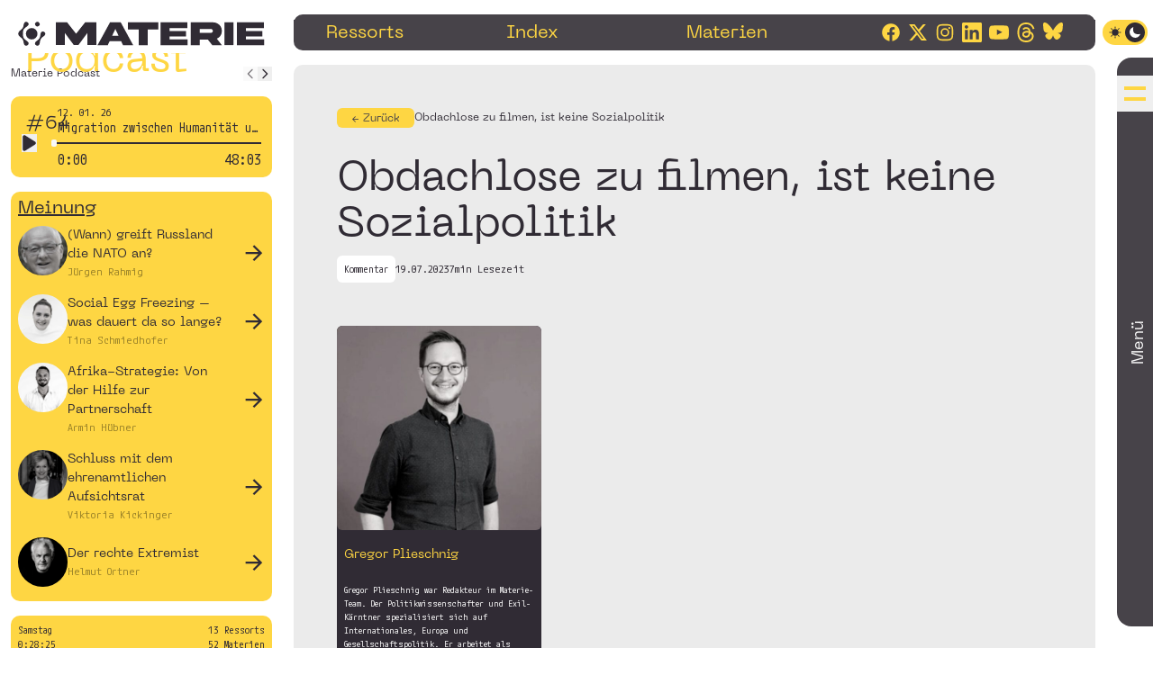

--- FILE ---
content_type: text/html; charset=UTF-8
request_url: https://materie.at/k/obdachlose-zu-filmen-ist-keine-sozialpolitik/
body_size: 45230
content:
<!doctype html>
<html class="no-js smooth-scroll" lang="de" x-data="{ darkMode: $store.theme.dark, checked: !$store.theme.dark, readMode: $store.readModeStore.on }" :class="{ 'dark': $store.theme.dark, 'readmode': $store.readModeStore.on }" >

<head>
  <meta charset="utf-8">
  <meta name="color-scheme" content="dark light">
  <meta http-equiv="x-ua-compatible" content="ie=edge">

  <meta name="viewport"
    content="width=device-width, initial-scale=1.0, maximum-scale=1.0, user-scalable=no, shrink-to-fit=no">
  <meta name="msapplication-tap-highlight" content="no">
  <meta name="format-detection" content="telephone=no">

  
  <link rel="apple-touch-icon" sizes="180x180" href="https://materie.at/content/themes/abss-themed/img/favicons/apple-touch-icon.png">
  <link rel="icon" type="image/svg+xml" href="https://materie.at/content/themes/abss-themed/img/favicons/favicon.svg">
  <link rel="icon" type="image/png" sizes="32x32" href="https://materie.at/content/themes/abss-themed/img/favicons/favicon-32x32.png">
  <link rel="icon" type="image/png" sizes="16x16" href="https://materie.at/content/themes/abss-themed/img/favicons/favicon-16x16.png">
  <link rel="manifest" href="https://materie.at/content/themes/abss-themed/img/favicons/site.webmanifest">
  <meta name="msapplication-TileImage" content="https://materie.at/content/themes/abss-themed/img/favicons/android-chrome-512x512.png">
  <meta name="msapplication-TileColor" content="#000000">
  <meta name="theme-color" content="#FED643">
<style>

    html{
        [x-cloak] { display: none !important; }
    }
</style>
  <meta name='robots' content='index, follow, max-image-preview:large, max-snippet:-1, max-video-preview:-1' />
	<style>img:is([sizes="auto" i], [sizes^="auto," i]) { contain-intrinsic-size: 3000px 1500px }</style>
	    <script src="https://static.clickskeks.at/6b/0a/6b0a7bb8-7530-488b-a3e1-e5604cd800a0/bundle.js"
            type="application/javascript"></script>
    
	<!-- This site is optimized with the Yoast SEO plugin v26.5 - https://yoast.com/wordpress/plugins/seo/ -->
	<title>Obdachlose zu filmen, ist keine Sozialpolitik - Materie</title>
<link data-rocket-prefetch href="https://static.clickskeks.at" rel="dns-prefetch">
<link data-rocket-prefetch href="https://www.googletagmanager.com" rel="dns-prefetch">
<link data-rocket-prefetch href="https://acsbapp.com" rel="dns-prefetch"><link rel="preload" data-rocket-preload as="image" href="https://materie.at/content/uploads/2023/07/Obdachlose-zu-filmen-ist-keine-Sozialpolitik-1-1600x800.png" fetchpriority="high">
	<meta name="description" content="Auf Social Media fällt die ÖVP Wien unter Karl Mahrer mit skandalisierenden Videos von sozialen „Brennpunkten“ auf - was steckt dahinter?" />
	<link rel="canonical" href="https://materie.at/k/obdachlose-zu-filmen-ist-keine-sozialpolitik/" />
	<meta property="og:locale" content="de_DE" />
	<meta property="og:type" content="article" />
	<meta property="og:title" content="Obdachlose zu filmen, ist keine Sozialpolitik - Materie" />
	<meta property="og:description" content="Auf Social Media fällt die ÖVP Wien unter Karl Mahrer mit skandalisierenden Videos von sozialen „Brennpunkten“ auf - was steckt dahinter?" />
	<meta property="og:url" content="https://materie.at/k/obdachlose-zu-filmen-ist-keine-sozialpolitik/" />
	<meta property="og:site_name" content="Materie" />
	<meta property="article:published_time" content="2023-07-19T08:49:22+00:00" />
	<meta property="article:modified_time" content="2024-02-21T10:45:24+00:00" />
	<meta property="og:image" content="https://materie.at/content/uploads/2023/07/Obdachlose-zu-filmen-ist-keine-Sozialpolitik-1-1024x576.png" />
	<meta property="og:image:width" content="1024" />
	<meta property="og:image:height" content="576" />
	<meta property="og:image:type" content="image/png" />
	<meta name="author" content="Gregor Plieschnig" />
	<meta name="twitter:card" content="summary_large_image" />
	<meta name="twitter:label1" content="Written by" />
	<meta name="twitter:data1" content="Gregor Plieschnig" />
	<meta name="twitter:label2" content="Est. reading time" />
	<meta name="twitter:data2" content="4 Minuten" />
	<script type="application/ld+json" class="yoast-schema-graph">{"@context":"https://schema.org","@graph":[{"@type":"Article","@id":"https://materie.at/k/obdachlose-zu-filmen-ist-keine-sozialpolitik/#article","isPartOf":{"@id":"https://materie.at/k/obdachlose-zu-filmen-ist-keine-sozialpolitik/"},"author":{"name":"Gregor Plieschnig","@id":"https://materie.at/#/schema/person/e0aa9e62eae21c430b876e0482130fd6"},"headline":"Obdachlose zu filmen, ist keine Sozialpolitik","datePublished":"2023-07-19T08:49:22+00:00","dateModified":"2024-02-21T10:45:24+00:00","mainEntityOfPage":{"@id":"https://materie.at/k/obdachlose-zu-filmen-ist-keine-sozialpolitik/"},"wordCount":661,"publisher":{"@id":"https://materie.at/#organization"},"image":{"@id":"https://materie.at/k/obdachlose-zu-filmen-ist-keine-sozialpolitik/#primaryimage"},"thumbnailUrl":"https://materie.at/content/uploads/2023/07/Obdachlose-zu-filmen-ist-keine-Sozialpolitik-1.png","articleSection":["Kommentar"],"inLanguage":"de-DE"},{"@type":"WebPage","@id":"https://materie.at/k/obdachlose-zu-filmen-ist-keine-sozialpolitik/","url":"https://materie.at/k/obdachlose-zu-filmen-ist-keine-sozialpolitik/","name":"Obdachlose zu filmen, ist keine Sozialpolitik - Materie","isPartOf":{"@id":"https://materie.at/#website"},"primaryImageOfPage":{"@id":"https://materie.at/k/obdachlose-zu-filmen-ist-keine-sozialpolitik/#primaryimage"},"image":{"@id":"https://materie.at/k/obdachlose-zu-filmen-ist-keine-sozialpolitik/#primaryimage"},"thumbnailUrl":"https://materie.at/content/uploads/2023/07/Obdachlose-zu-filmen-ist-keine-Sozialpolitik-1.png","datePublished":"2023-07-19T08:49:22+00:00","dateModified":"2024-02-21T10:45:24+00:00","description":"Auf Social Media fällt die ÖVP Wien unter Karl Mahrer mit skandalisierenden Videos von sozialen „Brennpunkten“ auf - was steckt dahinter?","breadcrumb":{"@id":"https://materie.at/k/obdachlose-zu-filmen-ist-keine-sozialpolitik/#breadcrumb"},"inLanguage":"de-DE","potentialAction":[{"@type":"ReadAction","target":["https://materie.at/k/obdachlose-zu-filmen-ist-keine-sozialpolitik/"]}]},{"@type":"ImageObject","inLanguage":"de-DE","@id":"https://materie.at/k/obdachlose-zu-filmen-ist-keine-sozialpolitik/#primaryimage","url":"https://materie.at/content/uploads/2023/07/Obdachlose-zu-filmen-ist-keine-Sozialpolitik-1.png","contentUrl":"https://materie.at/content/uploads/2023/07/Obdachlose-zu-filmen-ist-keine-Sozialpolitik-1.png","width":1920,"height":1080},{"@type":"BreadcrumbList","@id":"https://materie.at/k/obdachlose-zu-filmen-ist-keine-sozialpolitik/#breadcrumb","itemListElement":[{"@type":"ListItem","position":1,"name":"Home","item":"https://materie.at/"},{"@type":"ListItem","position":2,"name":"Obdachlose zu filmen, ist keine Sozialpolitik"}]},{"@type":"WebSite","@id":"https://materie.at/#website","url":"https://materie.at/","name":"Materie","description":"","publisher":{"@id":"https://materie.at/#organization"},"potentialAction":[{"@type":"SearchAction","target":{"@type":"EntryPoint","urlTemplate":"https://materie.at/?s={search_term_string}"},"query-input":{"@type":"PropertyValueSpecification","valueRequired":true,"valueName":"search_term_string"}}],"inLanguage":"de-DE"},{"@type":"Organization","@id":"https://materie.at/#organization","name":"Materie","url":"https://materie.at/","logo":{"@type":"ImageObject","inLanguage":"de-DE","@id":"https://materie.at/#/schema/logo/image/","url":"https://materie.at/content/uploads/2022/07/Materie-Profilbild-gross.png","contentUrl":"https://materie.at/content/uploads/2022/07/Materie-Profilbild-gross.png","width":2048,"height":2048,"caption":"Materie"},"image":{"@id":"https://materie.at/#/schema/logo/image/"}},{"@type":"Person","@id":"https://materie.at/#/schema/person/e0aa9e62eae21c430b876e0482130fd6","name":"Gregor Plieschnig","image":{"@type":"ImageObject","inLanguage":"de-DE","@id":"https://materie.at/#/schema/person/image/","url":"https://secure.gravatar.com/avatar/e4b77502af445b1e396bdd77b80f3050249eed2dcc4ec5781451238268dea210?s=96&d=mm&r=g","contentUrl":"https://secure.gravatar.com/avatar/e4b77502af445b1e396bdd77b80f3050249eed2dcc4ec5781451238268dea210?s=96&d=mm&r=g","caption":"Gregor Plieschnig"},"sameAs":["https://www.linkedin.com/in/gregor-plieschnig-47a3367a/"],"url":"https://materie.at/autorinnen?id=13#author_id_13"}]}</script>
	<!-- / Yoast SEO plugin. -->



    <script async src="https://www.googletagmanager.com/gtag/js?id=UA-35896982-30"></script>
    <script>
      window.dataLayer = window.dataLayer || [];

      function gtag() {
        dataLayer.push(arguments);
      }

      gtag('js', new Date());
      gtag('config', 'UA-35896982-30', {'anonymize_ip': true});
    </script>
        <!-- Meta Pixel Code -->
    <script>
      !function (f, b, e, v, n, t, s) {
        if (f.fbq) return;
        n = f.fbq = function () {
          n.callMethod ?
            n.callMethod.apply(n, arguments) : n.queue.push(arguments)
        };
        if (!f._fbq) f._fbq = n;
        n.push = n;
        n.loaded = !0;
        n.version = '2.0';
        n.queue = [];
        t = b.createElement(e);
        t.async = !0;
        t.src = v;
        s = b.getElementsByTagName(e)[0];
        s.parentNode.insertBefore(t, s)
      }(window, document, 'script',
        'https://connect.facebook.net/en_US/fbevents.js');
      fbq('init', '597642781744712');
      fbq('track', 'PageView');
    </script>
    <noscript>
      <img height="1" width="1" style="display:none"
           src="https://www.facebook.com/tr?id=597642781744712&ev=PageView&noscript=1"/>
    </noscript>
    <!-- End Meta Pixel Code -->
    <!-- Matomo -->
    <script>
      var _paq = window._paq = window._paq || [];
      /* tracker methods like "setCustomDimension" should be called before "trackPageView" */
      _paq.push(['trackPageView']);
      _paq.push(['enableLinkTracking']);
      (function() {
        var u="https://materie.matomo.cloud/";
        _paq.push(['setTrackerUrl', u+'matomo.php']);
        _paq.push(['setSiteId', '1']);
        var d=document, g=d.createElement('script'), s=d.getElementsByTagName('script')[0];
        g.async=true; g.src='//cdn.matomo.cloud/materie.matomo.cloud/matomo.js'; s.parentNode.insertBefore(g,s);
      })();
    </script>
    <!-- End Matomo Code -->
<link rel='stylesheet' id='wp-block-library-css' href='https://materie.at/app/wp-includes/css/dist/block-library/style.min.css?ver=6.8.3' type='text/css' media='all' />
<style id='classic-theme-styles-inline-css' type='text/css'>
/*! This file is auto-generated */
.wp-block-button__link{color:#fff;background-color:#32373c;border-radius:9999px;box-shadow:none;text-decoration:none;padding:calc(.667em + 2px) calc(1.333em + 2px);font-size:1.125em}.wp-block-file__button{background:#32373c;color:#fff;text-decoration:none}
</style>
<style id='global-styles-inline-css' type='text/css'>
:root{--wp--preset--aspect-ratio--square: 1;--wp--preset--aspect-ratio--4-3: 4/3;--wp--preset--aspect-ratio--3-4: 3/4;--wp--preset--aspect-ratio--3-2: 3/2;--wp--preset--aspect-ratio--2-3: 2/3;--wp--preset--aspect-ratio--16-9: 16/9;--wp--preset--aspect-ratio--9-16: 9/16;--wp--preset--color--black: #000000;--wp--preset--color--cyan-bluish-gray: #abb8c3;--wp--preset--color--white: #ffffff;--wp--preset--color--pale-pink: #f78da7;--wp--preset--color--vivid-red: #cf2e2e;--wp--preset--color--luminous-vivid-orange: #ff6900;--wp--preset--color--luminous-vivid-amber: #fcb900;--wp--preset--color--light-green-cyan: #7bdcb5;--wp--preset--color--vivid-green-cyan: #00d084;--wp--preset--color--pale-cyan-blue: #8ed1fc;--wp--preset--color--vivid-cyan-blue: #0693e3;--wp--preset--color--vivid-purple: #9b51e0;--wp--preset--gradient--vivid-cyan-blue-to-vivid-purple: linear-gradient(135deg,rgba(6,147,227,1) 0%,rgb(155,81,224) 100%);--wp--preset--gradient--light-green-cyan-to-vivid-green-cyan: linear-gradient(135deg,rgb(122,220,180) 0%,rgb(0,208,130) 100%);--wp--preset--gradient--luminous-vivid-amber-to-luminous-vivid-orange: linear-gradient(135deg,rgba(252,185,0,1) 0%,rgba(255,105,0,1) 100%);--wp--preset--gradient--luminous-vivid-orange-to-vivid-red: linear-gradient(135deg,rgba(255,105,0,1) 0%,rgb(207,46,46) 100%);--wp--preset--gradient--very-light-gray-to-cyan-bluish-gray: linear-gradient(135deg,rgb(238,238,238) 0%,rgb(169,184,195) 100%);--wp--preset--gradient--cool-to-warm-spectrum: linear-gradient(135deg,rgb(74,234,220) 0%,rgb(151,120,209) 20%,rgb(207,42,186) 40%,rgb(238,44,130) 60%,rgb(251,105,98) 80%,rgb(254,248,76) 100%);--wp--preset--gradient--blush-light-purple: linear-gradient(135deg,rgb(255,206,236) 0%,rgb(152,150,240) 100%);--wp--preset--gradient--blush-bordeaux: linear-gradient(135deg,rgb(254,205,165) 0%,rgb(254,45,45) 50%,rgb(107,0,62) 100%);--wp--preset--gradient--luminous-dusk: linear-gradient(135deg,rgb(255,203,112) 0%,rgb(199,81,192) 50%,rgb(65,88,208) 100%);--wp--preset--gradient--pale-ocean: linear-gradient(135deg,rgb(255,245,203) 0%,rgb(182,227,212) 50%,rgb(51,167,181) 100%);--wp--preset--gradient--electric-grass: linear-gradient(135deg,rgb(202,248,128) 0%,rgb(113,206,126) 100%);--wp--preset--gradient--midnight: linear-gradient(135deg,rgb(2,3,129) 0%,rgb(40,116,252) 100%);--wp--preset--font-size--small: 13px;--wp--preset--font-size--medium: 20px;--wp--preset--font-size--large: 36px;--wp--preset--font-size--x-large: 42px;--wp--preset--spacing--20: 0.44rem;--wp--preset--spacing--30: 0.67rem;--wp--preset--spacing--40: 1rem;--wp--preset--spacing--50: 1.5rem;--wp--preset--spacing--60: 2.25rem;--wp--preset--spacing--70: 3.38rem;--wp--preset--spacing--80: 5.06rem;--wp--preset--shadow--natural: 6px 6px 9px rgba(0, 0, 0, 0.2);--wp--preset--shadow--deep: 12px 12px 50px rgba(0, 0, 0, 0.4);--wp--preset--shadow--sharp: 6px 6px 0px rgba(0, 0, 0, 0.2);--wp--preset--shadow--outlined: 6px 6px 0px -3px rgba(255, 255, 255, 1), 6px 6px rgba(0, 0, 0, 1);--wp--preset--shadow--crisp: 6px 6px 0px rgba(0, 0, 0, 1);}:where(.is-layout-flex){gap: 0.5em;}:where(.is-layout-grid){gap: 0.5em;}body .is-layout-flex{display: flex;}.is-layout-flex{flex-wrap: wrap;align-items: center;}.is-layout-flex > :is(*, div){margin: 0;}body .is-layout-grid{display: grid;}.is-layout-grid > :is(*, div){margin: 0;}:where(.wp-block-columns.is-layout-flex){gap: 2em;}:where(.wp-block-columns.is-layout-grid){gap: 2em;}:where(.wp-block-post-template.is-layout-flex){gap: 1.25em;}:where(.wp-block-post-template.is-layout-grid){gap: 1.25em;}.has-black-color{color: var(--wp--preset--color--black) !important;}.has-cyan-bluish-gray-color{color: var(--wp--preset--color--cyan-bluish-gray) !important;}.has-white-color{color: var(--wp--preset--color--white) !important;}.has-pale-pink-color{color: var(--wp--preset--color--pale-pink) !important;}.has-vivid-red-color{color: var(--wp--preset--color--vivid-red) !important;}.has-luminous-vivid-orange-color{color: var(--wp--preset--color--luminous-vivid-orange) !important;}.has-luminous-vivid-amber-color{color: var(--wp--preset--color--luminous-vivid-amber) !important;}.has-light-green-cyan-color{color: var(--wp--preset--color--light-green-cyan) !important;}.has-vivid-green-cyan-color{color: var(--wp--preset--color--vivid-green-cyan) !important;}.has-pale-cyan-blue-color{color: var(--wp--preset--color--pale-cyan-blue) !important;}.has-vivid-cyan-blue-color{color: var(--wp--preset--color--vivid-cyan-blue) !important;}.has-vivid-purple-color{color: var(--wp--preset--color--vivid-purple) !important;}.has-black-background-color{background-color: var(--wp--preset--color--black) !important;}.has-cyan-bluish-gray-background-color{background-color: var(--wp--preset--color--cyan-bluish-gray) !important;}.has-white-background-color{background-color: var(--wp--preset--color--white) !important;}.has-pale-pink-background-color{background-color: var(--wp--preset--color--pale-pink) !important;}.has-vivid-red-background-color{background-color: var(--wp--preset--color--vivid-red) !important;}.has-luminous-vivid-orange-background-color{background-color: var(--wp--preset--color--luminous-vivid-orange) !important;}.has-luminous-vivid-amber-background-color{background-color: var(--wp--preset--color--luminous-vivid-amber) !important;}.has-light-green-cyan-background-color{background-color: var(--wp--preset--color--light-green-cyan) !important;}.has-vivid-green-cyan-background-color{background-color: var(--wp--preset--color--vivid-green-cyan) !important;}.has-pale-cyan-blue-background-color{background-color: var(--wp--preset--color--pale-cyan-blue) !important;}.has-vivid-cyan-blue-background-color{background-color: var(--wp--preset--color--vivid-cyan-blue) !important;}.has-vivid-purple-background-color{background-color: var(--wp--preset--color--vivid-purple) !important;}.has-black-border-color{border-color: var(--wp--preset--color--black) !important;}.has-cyan-bluish-gray-border-color{border-color: var(--wp--preset--color--cyan-bluish-gray) !important;}.has-white-border-color{border-color: var(--wp--preset--color--white) !important;}.has-pale-pink-border-color{border-color: var(--wp--preset--color--pale-pink) !important;}.has-vivid-red-border-color{border-color: var(--wp--preset--color--vivid-red) !important;}.has-luminous-vivid-orange-border-color{border-color: var(--wp--preset--color--luminous-vivid-orange) !important;}.has-luminous-vivid-amber-border-color{border-color: var(--wp--preset--color--luminous-vivid-amber) !important;}.has-light-green-cyan-border-color{border-color: var(--wp--preset--color--light-green-cyan) !important;}.has-vivid-green-cyan-border-color{border-color: var(--wp--preset--color--vivid-green-cyan) !important;}.has-pale-cyan-blue-border-color{border-color: var(--wp--preset--color--pale-cyan-blue) !important;}.has-vivid-cyan-blue-border-color{border-color: var(--wp--preset--color--vivid-cyan-blue) !important;}.has-vivid-purple-border-color{border-color: var(--wp--preset--color--vivid-purple) !important;}.has-vivid-cyan-blue-to-vivid-purple-gradient-background{background: var(--wp--preset--gradient--vivid-cyan-blue-to-vivid-purple) !important;}.has-light-green-cyan-to-vivid-green-cyan-gradient-background{background: var(--wp--preset--gradient--light-green-cyan-to-vivid-green-cyan) !important;}.has-luminous-vivid-amber-to-luminous-vivid-orange-gradient-background{background: var(--wp--preset--gradient--luminous-vivid-amber-to-luminous-vivid-orange) !important;}.has-luminous-vivid-orange-to-vivid-red-gradient-background{background: var(--wp--preset--gradient--luminous-vivid-orange-to-vivid-red) !important;}.has-very-light-gray-to-cyan-bluish-gray-gradient-background{background: var(--wp--preset--gradient--very-light-gray-to-cyan-bluish-gray) !important;}.has-cool-to-warm-spectrum-gradient-background{background: var(--wp--preset--gradient--cool-to-warm-spectrum) !important;}.has-blush-light-purple-gradient-background{background: var(--wp--preset--gradient--blush-light-purple) !important;}.has-blush-bordeaux-gradient-background{background: var(--wp--preset--gradient--blush-bordeaux) !important;}.has-luminous-dusk-gradient-background{background: var(--wp--preset--gradient--luminous-dusk) !important;}.has-pale-ocean-gradient-background{background: var(--wp--preset--gradient--pale-ocean) !important;}.has-electric-grass-gradient-background{background: var(--wp--preset--gradient--electric-grass) !important;}.has-midnight-gradient-background{background: var(--wp--preset--gradient--midnight) !important;}.has-small-font-size{font-size: var(--wp--preset--font-size--small) !important;}.has-medium-font-size{font-size: var(--wp--preset--font-size--medium) !important;}.has-large-font-size{font-size: var(--wp--preset--font-size--large) !important;}.has-x-large-font-size{font-size: var(--wp--preset--font-size--x-large) !important;}
:where(.wp-block-post-template.is-layout-flex){gap: 1.25em;}:where(.wp-block-post-template.is-layout-grid){gap: 1.25em;}
:where(.wp-block-columns.is-layout-flex){gap: 2em;}:where(.wp-block-columns.is-layout-grid){gap: 2em;}
:root :where(.wp-block-pullquote){font-size: 1.5em;line-height: 1.6;}
</style>
<link rel='stylesheet' id='styles-css' href='https://materie.at/content/themes/abss-themed/css/materie/index.css?ver=1.2.17' type='text/css' media='all' />
<script type="text/javascript" id="materie-js-extra">
/* <![CDATA[ */
var ajax_object = {"ajax_url":"https:\/\/materie.at\/app\/wp-admin\/admin-ajax.php"};
/* ]]> */
</script>
<script type="text/javascript" defer src="https://materie.at/content/themes/abss-themed/js/materie/index.js?ver=1.2.17" id="materie-js"></script>
<noscript><style id="rocket-lazyload-nojs-css">.rll-youtube-player, [data-lazy-src]{display:none !important;}</style></noscript><style id="wpr-lazyload-bg-container"></style><style id="wpr-lazyload-bg-exclusion"></style>
<noscript>
<style id="wpr-lazyload-bg-nostyle"></style>
</noscript>
<script type="application/javascript">const rocket_pairs = []; const rocket_excluded_pairs = [];</script><meta name="generator" content="WP Rocket 3.20.2" data-wpr-features="wpr_lazyload_css_bg_img wpr_lazyload_images wpr_preconnect_external_domains wpr_oci wpr_preload_links wpr_desktop" /></head>
<body
  class="bg-materie-white dark:bg-materie-anthrazit h-auto w-full flex flex-col lg:flex-row lg:min-h-screen min-h-[48px] p-8 lg:p-0 pb-md print:p-0">

  <input type="checkbox" x-model="checked" id="darkmode-toggle" class="dark-mode__input" />

  <script type="text/javascript">
  ! function() {
    "use strict";
    window.addEventListener("message", (function(e) {
      if (void 0 !== e.data["datawrapper-height"]) {
        var t = document.querySelectorAll("iframe");
        for (var a in e.data["datawrapper-height"])
          for (var r = 0; r < t.length; r++) {
            if (t[r].contentWindow === e.source) t[r].style.height = e.data["datawrapper-height"][a] + "px"
          }
      }
    }))
  }();
  </script>

  <div  class="fixed z-[10001] bottom-xl left-1/2 -translate-x-1/2 flex flex-col justify-end gap-sm" x-data>
  <template x-for="(toast, index) in $store.toastStore.list" :key="toast.id">
    <div 
      class="text-body bg-materie-yellow-primary font-marginal text-materie-anthrazit flex justify-between items-center gap-xs rounded-8 p-[14px] opacity-0 transition" 
      x-show="toast.visible" 
      x-transition:enter="transition ease-out duration-300" 
      x-transition:enter-start="opacity-0" 
      x-transition:enter-end="opacity-100" 
      x-transition:leave="transition ease-out duration-300 translate-y-sm" 
      x-transition:leave-start="opacity-100" 
      x-transition:leave-end="opacity-0" 
      x-init="setTimeout(() => $el.classList.remove('opacity-0'), 50)">
      <div class="h-[22px] w-md"><svg class="icon-materie h-full w-full" viewbox="0 0 512 512" xmlns="http://www.w3.org/2000/svg" version="1.1" xmlns:xlink="http://www.w3.org/1999/xlink" xmlns:svgjs="http://svgjs.com/svgjs">
<style type="text/css">
	.icon-materie path{fill:#FED643;}
	@media (prefers-color-scheme: dark) {
		.icon-materie path{ fill:#000000; }
	}
</style>
<path d="M14.3,256.3c0,50.5,54.1,61.9,78.7,101.6c20.4,31.9,13.2,67.9,27.7,93.2c12,20.4,36.7,27.1,57.1,15.6
	c19.2-11.4,25.8-36.7,14.4-56.5c-14.4-25.2-54.7-35.5-78.7-72.7C99,314,99,291.8,99,256.3c0-37.3-0.6-59.5,14.4-82.4
	c23.4-36.7,64.3-46.9,78.7-71.5c11.4-19.8,4.8-45.1-14.4-56.5c-20.4-11.4-45.1-4.8-57.1,15.6c-14.4,24.6-7.8,58.9-27.7,90.2
	C68.4,192,14.3,203.4,14.3,256.3z M321.4,101.8c12,19.8,36.7,26.4,56.5,15s26.4-36.7,15-56.5c-11.4-19.8-36.7-26.4-56.5-15
	S310,82,321.4,101.8z M477.1,221.4c-19.8-11.4-45.7-4.8-57.1,16.2c-13.2,24-3,61.3-26.4,101c-19.2,33.7-60.7,50.5-73.3,72.7
	c-10.8,18.6-4.2,43.9,15.6,55.3c19.8,11.4,45.7,3.6,55.9-14.4c12-21,6.6-64.3,27.1-100.4c21.6-37.9,59.5-48.7,73.3-72.7
	C503.6,258.7,497,232.9,477.1,221.4z M254.7,151.7c-57.1,0-102.8,46.9-103.4,104.6c0,56.5,46.9,103.4,104,103.4
	c57.7,0,104-46.9,104-104S313,151.7,254.7,151.7z"></path>
</svg></div>
      <div x-text="toast.message"></div>
    </div>
  </template>
</div>  <aside
    class="print:hidden w-[326px] mt-sm pb-12 pl-12 pr-24 flex-shrink-0 hidden h-auto lg:block z-[100] overflow-y-auto fixed top-0 left-0">
    <div class="p-8 rounded-10">
        <a href="https://materie.at" class='block'>
            <svg class="fill-materie-anthrazit dark:fill-materie-yellow-primary" id="Layer_1" data-name="Layer 1" xmlns="http://www.w3.org/2000/svg" viewBox="0 0 909.19 90.74" preserveAspectRatio="none">
  <path class="cls-1" d="M1,45.43c0,10.36,11.1,12.7,16.16,20.84,4.19,6.54,2.71,13.94,5.67,19.12A8.45,8.45,0,1,0,37.5,77c-3-5.18-11.22-7.27-16.15-14.92-3-4.81-3-9.37-3-16.65,0-7.64-.12-12.21,3-16.89C26.16,21,34.54,18.92,37.5,13.86A8.45,8.45,0,1,0,22.83,5.48c-3,5-1.61,12.08-5.67,18.49C12.1,32.24,1,34.58,1,45.43ZM64,13.74A8.48,8.48,0,1,0,67.1,2.15,8.49,8.49,0,0,0,64,13.74ZM96,38.28a8.48,8.48,0,0,0-11.72,3.33c-2.71,4.93-.61,12.58-5.42,20.72-3.95,6.9-12.46,10.36-15,14.92A8.4,8.4,0,0,0,67,88.6a8.56,8.56,0,0,0,11.47-3C80.91,81.32,79.8,72.44,84,65c4.44-7.77,12.2-10,15-14.92A8.73,8.73,0,0,0,96,38.28ZM50.33,24A21.34,21.34,0,1,0,71.79,45.31,21.42,21.42,0,0,0,50.33,24Z" />
  <path class="cls-1" d="M288.74,87.77h-33V42.29L222.23,87.77H205.68L172.36,42.29V87.77h-33.2V2.57h41.53L214,45.28,247.42,2.57h41.32Z" />
  <path class="cls-1" d="M424.13,88H386.76L380,73.46h-42.7L330.6,88H293L338.93,2.78h39.5ZM370.32,52.64,358.57,27.55,346.83,52.64Z" />
  <path class="cls-1" d="M517.13,29.79h-39.4V88H444.42V29.79H404.91v-27H517.13Z" />
  <path class="cls-1" d="M624.86,66.1V88H525.14V2.78h99V24.46H558.34v11.1h60.11V55.21H558.34V66.1Z" />
  <path class="cls-1" d="M636.6,88V2.78h82.11a31.41,31.41,0,0,1,16.23,4.33,32,32,0,0,1,15.91,27.81,31.93,31.93,0,0,1-18.47,29l18.47,24H715.51L699.39,67.16H669.81V88Zm73.57-60.44H669.81V42.07h40.36A7.4,7.4,0,0,0,715.46,40a6.76,6.76,0,0,0,2.18-5.07,6.92,6.92,0,0,0-2.24-5.23A7.32,7.32,0,0,0,710.17,27.55Z" />
  <path class="cls-1" d="M793.77,2.57v85.2H760.46V2.57Z" />
  <path class="cls-1" d="M906.31,66.1V88H806.58V2.78h99V24.46H839.79v11.1H899.9V55.21H839.79V66.1Z" />
</svg>        </a>
    </div>
    <div
        class="sidepanel-content relative overflow-y-auto pb-md h-[calc(100vh-44px)] flex flex-col">

        
        <!-- Podcasts section -->
                    <section class="pt-14"
                x-data="slider(64)">
                <div class="flex justify-between items-center">
                                        <h1 class="text-body-sm text-materie-anthrazit dark:text-materie-lightgrey font-ui">
                        <a href="https://materie.at/podcasts/">Materie Podcast</a>                    </h1>

                    <div class="flex">
                        <button @click="back" :disabled="current <= 0"
                            class="h-sm w-sm text-materie-anthrazit dark:text-materie-yellow-primary disabled:text-materie-grey dark:disabled:text-materie-grey">
                            <svg xmlns="http://www.w3.org/2000/svg" class="h-full w-full" fill="none" viewBox="0 0 24 24" stroke="currentColor" stroke-width="2">
  <path stroke-linecap="round" stroke-linejoin="round" d="M15 19l-7-7 7-7" />
</svg>                        </button>
                        <button @click="next" :disabled="current >= count - 1"
                            class="h-sm w-sm text-materie-anthrazit dark:text-materie-yellow-primary disabled:text-materie-grey dark:disabled:text-materie-grey">
                            <svg xmlns="http://www.w3.org/2000/svg" class="h-full w-full" fill="none" viewBox="0 0 24 24" stroke="currentColor" stroke-width="2">
  <path stroke-linecap="round" stroke-linejoin="round" d="M9 5l7 7-7 7" />
</svg>                        </button>
                    </div>
                </div>

                                    <template x-if="current === 0">
                        
<div>
  <a data-bg="https://materie.at/content/uploads/2026/01/64-Migration-zwischen-Humanitaet-und-Drittstaaten-Deals1-1024x768.jpg" href="https://materie.at/podcasts/#pid-22885" class="block h-auto w-full mt-xs mb-sm rounded-10 before:rounded-10 relative before:absolute before:inset-0 before:bg-gradient-to-br before:from-materie-yellow-primary before:to-materie-transparent bg-cover bg-center aspect-square rocket-lazyload" style="">
    <span class="font-ui text-subhead text-materie-anthrazit absolute top-sm left-sm">#64</span>
    <span class="font-ui text-h3 text-materie-yellow-primary absolute bottom-sm left-sm leading-none">
      Materie Podcast    </span>
  </a>
  
<div x-data="podcast('https://materie.at/content/uploads/2026/01/MATERIE-E64-KRISTOF_BENDER_v01.mp3', ': Kristof Bender - Migration zwischen Humanität und Drittstaaten-Deals', '#64', 'Materie Podcast', 'https://materie.at/content/uploads/2026/01/64-Migration-zwischen-Humanitaet-und-Drittstaaten-Deals1-1024x768.jpg', '12. 01. 26', '48:03')" class="bg-materie-yellow-primary text-materie-anthrazit font-marginal rounded-10 p-12 w-full flex flex-col leading-none">
  <p class="text-body-sm ml-md pl-sm pb-xxs truncate">12. 01. 26</p>
  <div class="items-center gap-xs w-full flex">
    <div class="w-full truncate">
      <p class="text-body truncate ml-md pl-sm">
        Migration zwischen Humanität und Drittstaaten-Deals -  Kristof Bender      </p>

      <div class="items-center gap-xs w-full flex">
        <div class="h-[20px] w-[20px] mr-sm">
          <button @click="playPause" class="h-full w-full">
            <template x-if="isPlaying">
              <svg xmlns="http://www.w3.org/2000/svg" class="h-full w-full" viewBox="0 0 320 512"><!--! Font Awesome Pro 6.1.1 by @fontawesome - https://fontawesome.com License - https://fontawesome.com/license (Commercial License) Copyright 2022 Fonticons, Inc. --><path d="M272 63.1l-32 0c-26.51 0-48 21.49-48 47.1v288c0 26.51 21.49 48 48 48L272 448c26.51 0 48-21.49 48-48v-288C320 85.49 298.5 63.1 272 63.1zM80 63.1l-32 0c-26.51 0-48 21.49-48 48v288C0 426.5 21.49 448 48 448l32 0c26.51 0 48-21.49 48-48v-288C128 85.49 106.5 63.1 80 63.1z"/></svg>            </template>
            <template x-if="!isPlaying">
              <svg xmlns="http://www.w3.org/2000/svg" class="h-full w-full" fill="currentColor" stroke="currentColor" viewBox="0 0 384 512"><!--! Font Awesome Pro 6.1.1 by @fontawesome - https://fontawesome.com License - https://fontawesome.com/license (Commercial License) Copyright 2022 Fonticons, Inc. --><path d="M361 215C375.3 223.8 384 239.3 384 256C384 272.7 375.3 288.2 361 296.1L73.03 472.1C58.21 482 39.66 482.4 24.52 473.9C9.377 465.4 0 449.4 0 432V80C0 62.64 9.377 46.63 24.52 38.13C39.66 29.64 58.21 29.99 73.03 39.04L361 215z"/></svg>            </template>
          </button>
        </div>
        <input class="audio-slider" type="range" min="0" :max="durationRaw" :value="currentTimeRaw" @change="onScrub" />
      </div>

      <div class="flex justify-between w-full ml-md pl-sm pr-md">
        <p x-text="currentTime" />
        <p x-text="duration" class="truncate" />
      </div>
    </div>
  </div>
</div></div>                    </template>
                                        <template x-if="current === 1">
                        
<div>
  <a data-bg="https://materie.at/content/uploads/2025/10/63-Jugend-zwischen-Likes-und-Leistungsdruck1-1024x768.jpg" href="https://materie.at/podcasts/#pid-22735" class="block h-auto w-full mt-xs mb-sm rounded-10 before:rounded-10 relative before:absolute before:inset-0 before:bg-gradient-to-br before:from-materie-yellow-primary before:to-materie-transparent bg-cover bg-center aspect-square rocket-lazyload" style="">
    <span class="font-ui text-subhead text-materie-anthrazit absolute top-sm left-sm">#63</span>
    <span class="font-ui text-h3 text-materie-yellow-primary absolute bottom-sm left-sm leading-none">
      Materie Podcast    </span>
  </a>
  
<div x-data="podcast('https://materie.at/content/uploads/2025/10/MATERIE-E63-CULEN_MARBOE_v01_final.mp3', ': Caroline Culen | Golli Marboe - Jugend zwischen Likes und Leistungsdruck', '#63', 'Materie Podcast', 'https://materie.at/content/uploads/2025/10/63-Jugend-zwischen-Likes-und-Leistungsdruck1-1024x768.jpg', '07. 11. 25', '1:12:13')" class="bg-materie-yellow-primary text-materie-anthrazit font-marginal rounded-10 p-12 w-full flex flex-col leading-none">
  <p class="text-body-sm ml-md pl-sm pb-xxs truncate">07. 11. 25</p>
  <div class="items-center gap-xs w-full flex">
    <div class="w-full truncate">
      <p class="text-body truncate ml-md pl-sm">
        Jugend zwischen Likes und Leistungsdruck -  Caroline Culen | Golli Marboe      </p>

      <div class="items-center gap-xs w-full flex">
        <div class="h-[20px] w-[20px] mr-sm">
          <button @click="playPause" class="h-full w-full">
            <template x-if="isPlaying">
              <svg xmlns="http://www.w3.org/2000/svg" class="h-full w-full" viewBox="0 0 320 512"><!--! Font Awesome Pro 6.1.1 by @fontawesome - https://fontawesome.com License - https://fontawesome.com/license (Commercial License) Copyright 2022 Fonticons, Inc. --><path d="M272 63.1l-32 0c-26.51 0-48 21.49-48 47.1v288c0 26.51 21.49 48 48 48L272 448c26.51 0 48-21.49 48-48v-288C320 85.49 298.5 63.1 272 63.1zM80 63.1l-32 0c-26.51 0-48 21.49-48 48v288C0 426.5 21.49 448 48 448l32 0c26.51 0 48-21.49 48-48v-288C128 85.49 106.5 63.1 80 63.1z"/></svg>            </template>
            <template x-if="!isPlaying">
              <svg xmlns="http://www.w3.org/2000/svg" class="h-full w-full" fill="currentColor" stroke="currentColor" viewBox="0 0 384 512"><!--! Font Awesome Pro 6.1.1 by @fontawesome - https://fontawesome.com License - https://fontawesome.com/license (Commercial License) Copyright 2022 Fonticons, Inc. --><path d="M361 215C375.3 223.8 384 239.3 384 256C384 272.7 375.3 288.2 361 296.1L73.03 472.1C58.21 482 39.66 482.4 24.52 473.9C9.377 465.4 0 449.4 0 432V80C0 62.64 9.377 46.63 24.52 38.13C39.66 29.64 58.21 29.99 73.03 39.04L361 215z"/></svg>            </template>
          </button>
        </div>
        <input class="audio-slider" type="range" min="0" :max="durationRaw" :value="currentTimeRaw" @change="onScrub" />
      </div>

      <div class="flex justify-between w-full ml-md pl-sm pr-md">
        <p x-text="currentTime" />
        <p x-text="duration" class="truncate" />
      </div>
    </div>
  </div>
</div></div>                    </template>
                                        <template x-if="current === 2">
                        
<div>
  <a data-bg="https://materie.at/content/uploads/2025/10/62-Feminismus-als-Religionskritik-1024x768.jpg" href="https://materie.at/podcasts/#pid-22701" class="block h-auto w-full mt-xs mb-sm rounded-10 before:rounded-10 relative before:absolute before:inset-0 before:bg-gradient-to-br before:from-materie-yellow-primary before:to-materie-transparent bg-cover bg-center aspect-square rocket-lazyload" style="">
    <span class="font-ui text-subhead text-materie-anthrazit absolute top-sm left-sm">#62</span>
    <span class="font-ui text-h3 text-materie-yellow-primary absolute bottom-sm left-sm leading-none">
      Materie Podcast    </span>
  </a>
  
<div x-data="podcast('https://materie.at/content/uploads/2025/10/MATERIE-E62-Inna_Shevchenko_final.mp3', ': Inna Shevchenko - Feminismus als Religionskritik: Inna Shevchenko gegen die Götter', '#62', 'Materie Podcast', 'https://materie.at/content/uploads/2025/10/62-Feminismus-als-Religionskritik-1024x768.jpg', '24. 10. 25', '47:24')" class="bg-materie-yellow-primary text-materie-anthrazit font-marginal rounded-10 p-12 w-full flex flex-col leading-none">
  <p class="text-body-sm ml-md pl-sm pb-xxs truncate">24. 10. 25</p>
  <div class="items-center gap-xs w-full flex">
    <div class="w-full truncate">
      <p class="text-body truncate ml-md pl-sm">
        Feminismus als Religionskritik: Inna Shevchenko gegen die Götter -  Inna Shevchenko      </p>

      <div class="items-center gap-xs w-full flex">
        <div class="h-[20px] w-[20px] mr-sm">
          <button @click="playPause" class="h-full w-full">
            <template x-if="isPlaying">
              <svg xmlns="http://www.w3.org/2000/svg" class="h-full w-full" viewBox="0 0 320 512"><!--! Font Awesome Pro 6.1.1 by @fontawesome - https://fontawesome.com License - https://fontawesome.com/license (Commercial License) Copyright 2022 Fonticons, Inc. --><path d="M272 63.1l-32 0c-26.51 0-48 21.49-48 47.1v288c0 26.51 21.49 48 48 48L272 448c26.51 0 48-21.49 48-48v-288C320 85.49 298.5 63.1 272 63.1zM80 63.1l-32 0c-26.51 0-48 21.49-48 48v288C0 426.5 21.49 448 48 448l32 0c26.51 0 48-21.49 48-48v-288C128 85.49 106.5 63.1 80 63.1z"/></svg>            </template>
            <template x-if="!isPlaying">
              <svg xmlns="http://www.w3.org/2000/svg" class="h-full w-full" fill="currentColor" stroke="currentColor" viewBox="0 0 384 512"><!--! Font Awesome Pro 6.1.1 by @fontawesome - https://fontawesome.com License - https://fontawesome.com/license (Commercial License) Copyright 2022 Fonticons, Inc. --><path d="M361 215C375.3 223.8 384 239.3 384 256C384 272.7 375.3 288.2 361 296.1L73.03 472.1C58.21 482 39.66 482.4 24.52 473.9C9.377 465.4 0 449.4 0 432V80C0 62.64 9.377 46.63 24.52 38.13C39.66 29.64 58.21 29.99 73.03 39.04L361 215z"/></svg>            </template>
          </button>
        </div>
        <input class="audio-slider" type="range" min="0" :max="durationRaw" :value="currentTimeRaw" @change="onScrub" />
      </div>

      <div class="flex justify-between w-full ml-md pl-sm pr-md">
        <p x-text="currentTime" />
        <p x-text="duration" class="truncate" />
      </div>
    </div>
  </div>
</div></div>                    </template>
                                        <template x-if="current === 3">
                        
<div>
  <a data-bg="https://materie.at/content/uploads/2025/07/61-Nahost-Geschichte-eines-Konflikts3-1024x768.jpg" href="https://materie.at/podcasts/#pid-22059" class="block h-auto w-full mt-xs mb-sm rounded-10 before:rounded-10 relative before:absolute before:inset-0 before:bg-gradient-to-br before:from-materie-yellow-primary before:to-materie-transparent bg-cover bg-center aspect-square rocket-lazyload" style="">
    <span class="font-ui text-subhead text-materie-anthrazit absolute top-sm left-sm">#61</span>
    <span class="font-ui text-h3 text-materie-yellow-primary absolute bottom-sm left-sm leading-none">
      Materie Podcast    </span>
  </a>
  
<div x-data="podcast('https://materie.at/content/uploads/2025/06/MATERIE-E61-Walter-Posch-v01.mp3', ': Walter Posch - Nahost: Geschichte eines Konflikts', '#61', 'Materie Podcast', 'https://materie.at/content/uploads/2025/07/61-Nahost-Geschichte-eines-Konflikts3-1024x768.jpg', '03. 07. 25', '38:39')" class="bg-materie-yellow-primary text-materie-anthrazit font-marginal rounded-10 p-12 w-full flex flex-col leading-none">
  <p class="text-body-sm ml-md pl-sm pb-xxs truncate">03. 07. 25</p>
  <div class="items-center gap-xs w-full flex">
    <div class="w-full truncate">
      <p class="text-body truncate ml-md pl-sm">
        Nahost: Geschichte eines Konflikts -  Walter Posch      </p>

      <div class="items-center gap-xs w-full flex">
        <div class="h-[20px] w-[20px] mr-sm">
          <button @click="playPause" class="h-full w-full">
            <template x-if="isPlaying">
              <svg xmlns="http://www.w3.org/2000/svg" class="h-full w-full" viewBox="0 0 320 512"><!--! Font Awesome Pro 6.1.1 by @fontawesome - https://fontawesome.com License - https://fontawesome.com/license (Commercial License) Copyright 2022 Fonticons, Inc. --><path d="M272 63.1l-32 0c-26.51 0-48 21.49-48 47.1v288c0 26.51 21.49 48 48 48L272 448c26.51 0 48-21.49 48-48v-288C320 85.49 298.5 63.1 272 63.1zM80 63.1l-32 0c-26.51 0-48 21.49-48 48v288C0 426.5 21.49 448 48 448l32 0c26.51 0 48-21.49 48-48v-288C128 85.49 106.5 63.1 80 63.1z"/></svg>            </template>
            <template x-if="!isPlaying">
              <svg xmlns="http://www.w3.org/2000/svg" class="h-full w-full" fill="currentColor" stroke="currentColor" viewBox="0 0 384 512"><!--! Font Awesome Pro 6.1.1 by @fontawesome - https://fontawesome.com License - https://fontawesome.com/license (Commercial License) Copyright 2022 Fonticons, Inc. --><path d="M361 215C375.3 223.8 384 239.3 384 256C384 272.7 375.3 288.2 361 296.1L73.03 472.1C58.21 482 39.66 482.4 24.52 473.9C9.377 465.4 0 449.4 0 432V80C0 62.64 9.377 46.63 24.52 38.13C39.66 29.64 58.21 29.99 73.03 39.04L361 215z"/></svg>            </template>
          </button>
        </div>
        <input class="audio-slider" type="range" min="0" :max="durationRaw" :value="currentTimeRaw" @change="onScrub" />
      </div>

      <div class="flex justify-between w-full ml-md pl-sm pr-md">
        <p x-text="currentTime" />
        <p x-text="duration" class="truncate" />
      </div>
    </div>
  </div>
</div></div>                    </template>
                                        <template x-if="current === 4">
                        
<div>
  <a data-bg="https://materie.at/content/uploads/2025/04/60-Qualitaetsjournalismus-heute-und-Jetzt-1024x768.jpg" href="https://materie.at/podcasts/#pid-21794" class="block h-auto w-full mt-xs mb-sm rounded-10 before:rounded-10 relative before:absolute before:inset-0 before:bg-gradient-to-br before:from-materie-yellow-primary before:to-materie-transparent bg-cover bg-center aspect-square rocket-lazyload" style="">
    <span class="font-ui text-subhead text-materie-anthrazit absolute top-sm left-sm">#60</span>
    <span class="font-ui text-h3 text-materie-yellow-primary absolute bottom-sm left-sm leading-none">
      Materie Podcast    </span>
  </a>
  
<div x-data="podcast('https://materie.at/content/uploads/2025/04/MATERIE_Florian_Novak_v01.mp3', ': Florian Novak - Qualitätsjournalismus heute und Jetzt', '#60', 'Materie Podcast', 'https://materie.at/content/uploads/2025/04/60-Qualitaetsjournalismus-heute-und-Jetzt-1024x768.jpg', '30. 04. 25', '50:41')" class="bg-materie-yellow-primary text-materie-anthrazit font-marginal rounded-10 p-12 w-full flex flex-col leading-none">
  <p class="text-body-sm ml-md pl-sm pb-xxs truncate">30. 04. 25</p>
  <div class="items-center gap-xs w-full flex">
    <div class="w-full truncate">
      <p class="text-body truncate ml-md pl-sm">
        Qualitätsjournalismus heute und Jetzt -  Florian Novak      </p>

      <div class="items-center gap-xs w-full flex">
        <div class="h-[20px] w-[20px] mr-sm">
          <button @click="playPause" class="h-full w-full">
            <template x-if="isPlaying">
              <svg xmlns="http://www.w3.org/2000/svg" class="h-full w-full" viewBox="0 0 320 512"><!--! Font Awesome Pro 6.1.1 by @fontawesome - https://fontawesome.com License - https://fontawesome.com/license (Commercial License) Copyright 2022 Fonticons, Inc. --><path d="M272 63.1l-32 0c-26.51 0-48 21.49-48 47.1v288c0 26.51 21.49 48 48 48L272 448c26.51 0 48-21.49 48-48v-288C320 85.49 298.5 63.1 272 63.1zM80 63.1l-32 0c-26.51 0-48 21.49-48 48v288C0 426.5 21.49 448 48 448l32 0c26.51 0 48-21.49 48-48v-288C128 85.49 106.5 63.1 80 63.1z"/></svg>            </template>
            <template x-if="!isPlaying">
              <svg xmlns="http://www.w3.org/2000/svg" class="h-full w-full" fill="currentColor" stroke="currentColor" viewBox="0 0 384 512"><!--! Font Awesome Pro 6.1.1 by @fontawesome - https://fontawesome.com License - https://fontawesome.com/license (Commercial License) Copyright 2022 Fonticons, Inc. --><path d="M361 215C375.3 223.8 384 239.3 384 256C384 272.7 375.3 288.2 361 296.1L73.03 472.1C58.21 482 39.66 482.4 24.52 473.9C9.377 465.4 0 449.4 0 432V80C0 62.64 9.377 46.63 24.52 38.13C39.66 29.64 58.21 29.99 73.03 39.04L361 215z"/></svg>            </template>
          </button>
        </div>
        <input class="audio-slider" type="range" min="0" :max="durationRaw" :value="currentTimeRaw" @change="onScrub" />
      </div>

      <div class="flex justify-between w-full ml-md pl-sm pr-md">
        <p x-text="currentTime" />
        <p x-text="duration" class="truncate" />
      </div>
    </div>
  </div>
</div></div>                    </template>
                                        <template x-if="current === 5">
                        
<div>
  <a data-bg="https://materie.at/content/uploads/2025/03/59-Strafzoelle-und-EU-Wettbewerbsfaehigkeit-1024x768.jpg" href="https://materie.at/podcasts/#pid-21518" class="block h-auto w-full mt-xs mb-sm rounded-10 before:rounded-10 relative before:absolute before:inset-0 before:bg-gradient-to-br before:from-materie-yellow-primary before:to-materie-transparent bg-cover bg-center aspect-square rocket-lazyload" style="">
    <span class="font-ui text-subhead text-materie-anthrazit absolute top-sm left-sm">#59</span>
    <span class="font-ui text-h3 text-materie-yellow-primary absolute bottom-sm left-sm leading-none">
      Materie Podcast    </span>
  </a>
  
<div x-data="podcast('https://materie.at/content/uploads/2025/03/MATERIE-E59-Harry-Oberhofer-v01.mp3', ': Harald Oberhofer - Strafzölle und EU-Wettbewerbsfähigkeit', '#59', 'Materie Podcast', 'https://materie.at/content/uploads/2025/03/59-Strafzoelle-und-EU-Wettbewerbsfaehigkeit-1024x768.jpg', '20. 03. 25', '46:11')" class="bg-materie-yellow-primary text-materie-anthrazit font-marginal rounded-10 p-12 w-full flex flex-col leading-none">
  <p class="text-body-sm ml-md pl-sm pb-xxs truncate">20. 03. 25</p>
  <div class="items-center gap-xs w-full flex">
    <div class="w-full truncate">
      <p class="text-body truncate ml-md pl-sm">
        Strafzölle und EU-Wettbewerbsfähigkeit -  Harald Oberhofer      </p>

      <div class="items-center gap-xs w-full flex">
        <div class="h-[20px] w-[20px] mr-sm">
          <button @click="playPause" class="h-full w-full">
            <template x-if="isPlaying">
              <svg xmlns="http://www.w3.org/2000/svg" class="h-full w-full" viewBox="0 0 320 512"><!--! Font Awesome Pro 6.1.1 by @fontawesome - https://fontawesome.com License - https://fontawesome.com/license (Commercial License) Copyright 2022 Fonticons, Inc. --><path d="M272 63.1l-32 0c-26.51 0-48 21.49-48 47.1v288c0 26.51 21.49 48 48 48L272 448c26.51 0 48-21.49 48-48v-288C320 85.49 298.5 63.1 272 63.1zM80 63.1l-32 0c-26.51 0-48 21.49-48 48v288C0 426.5 21.49 448 48 448l32 0c26.51 0 48-21.49 48-48v-288C128 85.49 106.5 63.1 80 63.1z"/></svg>            </template>
            <template x-if="!isPlaying">
              <svg xmlns="http://www.w3.org/2000/svg" class="h-full w-full" fill="currentColor" stroke="currentColor" viewBox="0 0 384 512"><!--! Font Awesome Pro 6.1.1 by @fontawesome - https://fontawesome.com License - https://fontawesome.com/license (Commercial License) Copyright 2022 Fonticons, Inc. --><path d="M361 215C375.3 223.8 384 239.3 384 256C384 272.7 375.3 288.2 361 296.1L73.03 472.1C58.21 482 39.66 482.4 24.52 473.9C9.377 465.4 0 449.4 0 432V80C0 62.64 9.377 46.63 24.52 38.13C39.66 29.64 58.21 29.99 73.03 39.04L361 215z"/></svg>            </template>
          </button>
        </div>
        <input class="audio-slider" type="range" min="0" :max="durationRaw" :value="currentTimeRaw" @change="onScrub" />
      </div>

      <div class="flex justify-between w-full ml-md pl-sm pr-md">
        <p x-text="currentTime" />
        <p x-text="duration" class="truncate" />
      </div>
    </div>
  </div>
</div></div>                    </template>
                                        <template x-if="current === 6">
                        
<div>
  <a data-bg="https://materie.at/content/uploads/2025/03/58-Radikalisierungs-maschine-Tiktok-1024x768.jpg" href="https://materie.at/podcasts/#pid-21358" class="block h-auto w-full mt-xs mb-sm rounded-10 before:rounded-10 relative before:absolute before:inset-0 before:bg-gradient-to-br before:from-materie-yellow-primary before:to-materie-transparent bg-cover bg-center aspect-square rocket-lazyload" style="">
    <span class="font-ui text-subhead text-materie-anthrazit absolute top-sm left-sm">#58</span>
    <span class="font-ui text-h3 text-materie-yellow-primary absolute bottom-sm left-sm leading-none">
      Materie Podcast    </span>
  </a>
  
<div x-data="podcast('https://materie.at/content/uploads/2025/03/MATERIE-E58-Clemens-Neuhold_Stefan-Kaltenbrunner-v01.mp3', ': Stefan Kaltenbrunner | Clemens Neuhold - Radikalisierungsmaschine Tiktok', '#58', 'Materie Podcast', 'https://materie.at/content/uploads/2025/03/58-Radikalisierungs-maschine-Tiktok-1024x768.jpg', '15. 03. 25', '1:02:25')" class="bg-materie-yellow-primary text-materie-anthrazit font-marginal rounded-10 p-12 w-full flex flex-col leading-none">
  <p class="text-body-sm ml-md pl-sm pb-xxs truncate">15. 03. 25</p>
  <div class="items-center gap-xs w-full flex">
    <div class="w-full truncate">
      <p class="text-body truncate ml-md pl-sm">
        Radikalisierungsmaschine Tiktok -  Stefan Kaltenbrunner | Clemens Neuhold      </p>

      <div class="items-center gap-xs w-full flex">
        <div class="h-[20px] w-[20px] mr-sm">
          <button @click="playPause" class="h-full w-full">
            <template x-if="isPlaying">
              <svg xmlns="http://www.w3.org/2000/svg" class="h-full w-full" viewBox="0 0 320 512"><!--! Font Awesome Pro 6.1.1 by @fontawesome - https://fontawesome.com License - https://fontawesome.com/license (Commercial License) Copyright 2022 Fonticons, Inc. --><path d="M272 63.1l-32 0c-26.51 0-48 21.49-48 47.1v288c0 26.51 21.49 48 48 48L272 448c26.51 0 48-21.49 48-48v-288C320 85.49 298.5 63.1 272 63.1zM80 63.1l-32 0c-26.51 0-48 21.49-48 48v288C0 426.5 21.49 448 48 448l32 0c26.51 0 48-21.49 48-48v-288C128 85.49 106.5 63.1 80 63.1z"/></svg>            </template>
            <template x-if="!isPlaying">
              <svg xmlns="http://www.w3.org/2000/svg" class="h-full w-full" fill="currentColor" stroke="currentColor" viewBox="0 0 384 512"><!--! Font Awesome Pro 6.1.1 by @fontawesome - https://fontawesome.com License - https://fontawesome.com/license (Commercial License) Copyright 2022 Fonticons, Inc. --><path d="M361 215C375.3 223.8 384 239.3 384 256C384 272.7 375.3 288.2 361 296.1L73.03 472.1C58.21 482 39.66 482.4 24.52 473.9C9.377 465.4 0 449.4 0 432V80C0 62.64 9.377 46.63 24.52 38.13C39.66 29.64 58.21 29.99 73.03 39.04L361 215z"/></svg>            </template>
          </button>
        </div>
        <input class="audio-slider" type="range" min="0" :max="durationRaw" :value="currentTimeRaw" @change="onScrub" />
      </div>

      <div class="flex justify-between w-full ml-md pl-sm pr-md">
        <p x-text="currentTime" />
        <p x-text="duration" class="truncate" />
      </div>
    </div>
  </div>
</div></div>                    </template>
                                        <template x-if="current === 7">
                        
<div>
  <a data-bg="https://materie.at/content/uploads/2025/02/57-Vom-Verstaendnis-von-Demokratie1-1024x768.jpg" href="https://materie.at/podcasts/#pid-20853" class="block h-auto w-full mt-xs mb-sm rounded-10 before:rounded-10 relative before:absolute before:inset-0 before:bg-gradient-to-br before:from-materie-yellow-primary before:to-materie-transparent bg-cover bg-center aspect-square rocket-lazyload" style="">
    <span class="font-ui text-subhead text-materie-anthrazit absolute top-sm left-sm">#57</span>
    <span class="font-ui text-h3 text-materie-yellow-primary absolute bottom-sm left-sm leading-none">
      Materie Podcast    </span>
  </a>
  
<div x-data="podcast('https://materie.at/content/uploads/2025/02/MATERIE-E57-Barbara-Coudenhove-Kalergi-v02.mp3', ': Barbara Coudenhove-Kalergi - Vom Verständnis von Demokratie', '#57', 'Materie Podcast', 'https://materie.at/content/uploads/2025/02/57-Vom-Verstaendnis-von-Demokratie1-1024x768.jpg', '06. 02. 25', '52:54')" class="bg-materie-yellow-primary text-materie-anthrazit font-marginal rounded-10 p-12 w-full flex flex-col leading-none">
  <p class="text-body-sm ml-md pl-sm pb-xxs truncate">06. 02. 25</p>
  <div class="items-center gap-xs w-full flex">
    <div class="w-full truncate">
      <p class="text-body truncate ml-md pl-sm">
        Vom Verständnis von Demokratie -  Barbara Coudenhove-Kalergi      </p>

      <div class="items-center gap-xs w-full flex">
        <div class="h-[20px] w-[20px] mr-sm">
          <button @click="playPause" class="h-full w-full">
            <template x-if="isPlaying">
              <svg xmlns="http://www.w3.org/2000/svg" class="h-full w-full" viewBox="0 0 320 512"><!--! Font Awesome Pro 6.1.1 by @fontawesome - https://fontawesome.com License - https://fontawesome.com/license (Commercial License) Copyright 2022 Fonticons, Inc. --><path d="M272 63.1l-32 0c-26.51 0-48 21.49-48 47.1v288c0 26.51 21.49 48 48 48L272 448c26.51 0 48-21.49 48-48v-288C320 85.49 298.5 63.1 272 63.1zM80 63.1l-32 0c-26.51 0-48 21.49-48 48v288C0 426.5 21.49 448 48 448l32 0c26.51 0 48-21.49 48-48v-288C128 85.49 106.5 63.1 80 63.1z"/></svg>            </template>
            <template x-if="!isPlaying">
              <svg xmlns="http://www.w3.org/2000/svg" class="h-full w-full" fill="currentColor" stroke="currentColor" viewBox="0 0 384 512"><!--! Font Awesome Pro 6.1.1 by @fontawesome - https://fontawesome.com License - https://fontawesome.com/license (Commercial License) Copyright 2022 Fonticons, Inc. --><path d="M361 215C375.3 223.8 384 239.3 384 256C384 272.7 375.3 288.2 361 296.1L73.03 472.1C58.21 482 39.66 482.4 24.52 473.9C9.377 465.4 0 449.4 0 432V80C0 62.64 9.377 46.63 24.52 38.13C39.66 29.64 58.21 29.99 73.03 39.04L361 215z"/></svg>            </template>
          </button>
        </div>
        <input class="audio-slider" type="range" min="0" :max="durationRaw" :value="currentTimeRaw" @change="onScrub" />
      </div>

      <div class="flex justify-between w-full ml-md pl-sm pr-md">
        <p x-text="currentTime" />
        <p x-text="duration" class="truncate" />
      </div>
    </div>
  </div>
</div></div>                    </template>
                                        <template x-if="current === 8">
                        
<div>
  <a data-bg="https://materie.at/content/uploads/2025/01/56-Was-2025-vielleicht-passieren-wird-1024x768.jpg" href="https://materie.at/podcasts/#pid-20726" class="block h-auto w-full mt-xs mb-sm rounded-10 before:rounded-10 relative before:absolute before:inset-0 before:bg-gradient-to-br before:from-materie-yellow-primary before:to-materie-transparent bg-cover bg-center aspect-square rocket-lazyload" style="">
    <span class="font-ui text-subhead text-materie-anthrazit absolute top-sm left-sm">#56</span>
    <span class="font-ui text-h3 text-materie-yellow-primary absolute bottom-sm left-sm leading-none">
      Materie Podcast    </span>
  </a>
  
<div x-data="podcast('https://materie.at/content/uploads/2025/01/MATERIE-E56-Stefan-Schett-v01.mp3', ': Stefan Schett - Was 2025 (vielleicht) passieren wird', '#56', 'Materie Podcast', 'https://materie.at/content/uploads/2025/01/56-Was-2025-vielleicht-passieren-wird-1024x768.jpg', '15. 01. 25', '1:36:54')" class="bg-materie-yellow-primary text-materie-anthrazit font-marginal rounded-10 p-12 w-full flex flex-col leading-none">
  <p class="text-body-sm ml-md pl-sm pb-xxs truncate">15. 01. 25</p>
  <div class="items-center gap-xs w-full flex">
    <div class="w-full truncate">
      <p class="text-body truncate ml-md pl-sm">
        Was 2025 (vielleicht) passieren wird -  Stefan Schett      </p>

      <div class="items-center gap-xs w-full flex">
        <div class="h-[20px] w-[20px] mr-sm">
          <button @click="playPause" class="h-full w-full">
            <template x-if="isPlaying">
              <svg xmlns="http://www.w3.org/2000/svg" class="h-full w-full" viewBox="0 0 320 512"><!--! Font Awesome Pro 6.1.1 by @fontawesome - https://fontawesome.com License - https://fontawesome.com/license (Commercial License) Copyright 2022 Fonticons, Inc. --><path d="M272 63.1l-32 0c-26.51 0-48 21.49-48 47.1v288c0 26.51 21.49 48 48 48L272 448c26.51 0 48-21.49 48-48v-288C320 85.49 298.5 63.1 272 63.1zM80 63.1l-32 0c-26.51 0-48 21.49-48 48v288C0 426.5 21.49 448 48 448l32 0c26.51 0 48-21.49 48-48v-288C128 85.49 106.5 63.1 80 63.1z"/></svg>            </template>
            <template x-if="!isPlaying">
              <svg xmlns="http://www.w3.org/2000/svg" class="h-full w-full" fill="currentColor" stroke="currentColor" viewBox="0 0 384 512"><!--! Font Awesome Pro 6.1.1 by @fontawesome - https://fontawesome.com License - https://fontawesome.com/license (Commercial License) Copyright 2022 Fonticons, Inc. --><path d="M361 215C375.3 223.8 384 239.3 384 256C384 272.7 375.3 288.2 361 296.1L73.03 472.1C58.21 482 39.66 482.4 24.52 473.9C9.377 465.4 0 449.4 0 432V80C0 62.64 9.377 46.63 24.52 38.13C39.66 29.64 58.21 29.99 73.03 39.04L361 215z"/></svg>            </template>
          </button>
        </div>
        <input class="audio-slider" type="range" min="0" :max="durationRaw" :value="currentTimeRaw" @change="onScrub" />
      </div>

      <div class="flex justify-between w-full ml-md pl-sm pr-md">
        <p x-text="currentTime" />
        <p x-text="duration" class="truncate" />
      </div>
    </div>
  </div>
</div></div>                    </template>
                                        <template x-if="current === 9">
                        
<div>
  <a data-bg="https://materie.at/content/uploads/2024/12/55-Truth-Engine-1024x768.jpg" href="https://materie.at/podcasts/#pid-20529" class="block h-auto w-full mt-xs mb-sm rounded-10 before:rounded-10 relative before:absolute before:inset-0 before:bg-gradient-to-br before:from-materie-yellow-primary before:to-materie-transparent bg-cover bg-center aspect-square rocket-lazyload" style="">
    <span class="font-ui text-subhead text-materie-anthrazit absolute top-sm left-sm">#55</span>
    <span class="font-ui text-h3 text-materie-yellow-primary absolute bottom-sm left-sm leading-none">
      Materie Podcast    </span>
  </a>
  
<div x-data="podcast('https://materie.at/content/uploads/2024/12/MATERIE-E55-Moser_v3.mp3', ': Friedrich Moser - Truth Engine', '#55', 'Materie Podcast', 'https://materie.at/content/uploads/2024/12/55-Truth-Engine-1024x768.jpg', '20. 12. 24', '56:34')" class="bg-materie-yellow-primary text-materie-anthrazit font-marginal rounded-10 p-12 w-full flex flex-col leading-none">
  <p class="text-body-sm ml-md pl-sm pb-xxs truncate">20. 12. 24</p>
  <div class="items-center gap-xs w-full flex">
    <div class="w-full truncate">
      <p class="text-body truncate ml-md pl-sm">
        Truth Engine -  Friedrich Moser      </p>

      <div class="items-center gap-xs w-full flex">
        <div class="h-[20px] w-[20px] mr-sm">
          <button @click="playPause" class="h-full w-full">
            <template x-if="isPlaying">
              <svg xmlns="http://www.w3.org/2000/svg" class="h-full w-full" viewBox="0 0 320 512"><!--! Font Awesome Pro 6.1.1 by @fontawesome - https://fontawesome.com License - https://fontawesome.com/license (Commercial License) Copyright 2022 Fonticons, Inc. --><path d="M272 63.1l-32 0c-26.51 0-48 21.49-48 47.1v288c0 26.51 21.49 48 48 48L272 448c26.51 0 48-21.49 48-48v-288C320 85.49 298.5 63.1 272 63.1zM80 63.1l-32 0c-26.51 0-48 21.49-48 48v288C0 426.5 21.49 448 48 448l32 0c26.51 0 48-21.49 48-48v-288C128 85.49 106.5 63.1 80 63.1z"/></svg>            </template>
            <template x-if="!isPlaying">
              <svg xmlns="http://www.w3.org/2000/svg" class="h-full w-full" fill="currentColor" stroke="currentColor" viewBox="0 0 384 512"><!--! Font Awesome Pro 6.1.1 by @fontawesome - https://fontawesome.com License - https://fontawesome.com/license (Commercial License) Copyright 2022 Fonticons, Inc. --><path d="M361 215C375.3 223.8 384 239.3 384 256C384 272.7 375.3 288.2 361 296.1L73.03 472.1C58.21 482 39.66 482.4 24.52 473.9C9.377 465.4 0 449.4 0 432V80C0 62.64 9.377 46.63 24.52 38.13C39.66 29.64 58.21 29.99 73.03 39.04L361 215z"/></svg>            </template>
          </button>
        </div>
        <input class="audio-slider" type="range" min="0" :max="durationRaw" :value="currentTimeRaw" @change="onScrub" />
      </div>

      <div class="flex justify-between w-full ml-md pl-sm pr-md">
        <p x-text="currentTime" />
        <p x-text="duration" class="truncate" />
      </div>
    </div>
  </div>
</div></div>                    </template>
                                        <template x-if="current === 10">
                        
<div>
  <a data-bg="https://materie.at/content/uploads/2024/12/54-Schule-der-Zukunft-1024x768.jpg" href="https://materie.at/podcasts/#pid-20400" class="block h-auto w-full mt-xs mb-sm rounded-10 before:rounded-10 relative before:absolute before:inset-0 before:bg-gradient-to-br before:from-materie-yellow-primary before:to-materie-transparent bg-cover bg-center aspect-square rocket-lazyload" style="">
    <span class="font-ui text-subhead text-materie-anthrazit absolute top-sm left-sm">#54</span>
    <span class="font-ui text-h3 text-materie-yellow-primary absolute bottom-sm left-sm leading-none">
      Materie Podcast    </span>
  </a>
  
<div x-data="podcast('https://materie.at/content/uploads/2024/12/MATERIE-E54-Christiane_Spiel_V1.mp3', ': Christiane Spiel - Schule der Zukunft', '#54', 'Materie Podcast', 'https://materie.at/content/uploads/2024/12/54-Schule-der-Zukunft-1024x768.jpg', '09. 12. 24', '1:01:48')" class="bg-materie-yellow-primary text-materie-anthrazit font-marginal rounded-10 p-12 w-full flex flex-col leading-none">
  <p class="text-body-sm ml-md pl-sm pb-xxs truncate">09. 12. 24</p>
  <div class="items-center gap-xs w-full flex">
    <div class="w-full truncate">
      <p class="text-body truncate ml-md pl-sm">
        Schule der Zukunft -  Christiane Spiel      </p>

      <div class="items-center gap-xs w-full flex">
        <div class="h-[20px] w-[20px] mr-sm">
          <button @click="playPause" class="h-full w-full">
            <template x-if="isPlaying">
              <svg xmlns="http://www.w3.org/2000/svg" class="h-full w-full" viewBox="0 0 320 512"><!--! Font Awesome Pro 6.1.1 by @fontawesome - https://fontawesome.com License - https://fontawesome.com/license (Commercial License) Copyright 2022 Fonticons, Inc. --><path d="M272 63.1l-32 0c-26.51 0-48 21.49-48 47.1v288c0 26.51 21.49 48 48 48L272 448c26.51 0 48-21.49 48-48v-288C320 85.49 298.5 63.1 272 63.1zM80 63.1l-32 0c-26.51 0-48 21.49-48 48v288C0 426.5 21.49 448 48 448l32 0c26.51 0 48-21.49 48-48v-288C128 85.49 106.5 63.1 80 63.1z"/></svg>            </template>
            <template x-if="!isPlaying">
              <svg xmlns="http://www.w3.org/2000/svg" class="h-full w-full" fill="currentColor" stroke="currentColor" viewBox="0 0 384 512"><!--! Font Awesome Pro 6.1.1 by @fontawesome - https://fontawesome.com License - https://fontawesome.com/license (Commercial License) Copyright 2022 Fonticons, Inc. --><path d="M361 215C375.3 223.8 384 239.3 384 256C384 272.7 375.3 288.2 361 296.1L73.03 472.1C58.21 482 39.66 482.4 24.52 473.9C9.377 465.4 0 449.4 0 432V80C0 62.64 9.377 46.63 24.52 38.13C39.66 29.64 58.21 29.99 73.03 39.04L361 215z"/></svg>            </template>
          </button>
        </div>
        <input class="audio-slider" type="range" min="0" :max="durationRaw" :value="currentTimeRaw" @change="onScrub" />
      </div>

      <div class="flex justify-between w-full ml-md pl-sm pr-md">
        <p x-text="currentTime" />
        <p x-text="duration" class="truncate" />
      </div>
    </div>
  </div>
</div></div>                    </template>
                                        <template x-if="current === 11">
                        
<div>
  <a data-bg="https://materie.at/content/uploads/2024/11/53-Fake-News1-1024x768.jpg" href="https://materie.at/podcasts/#pid-20282" class="block h-auto w-full mt-xs mb-sm rounded-10 before:rounded-10 relative before:absolute before:inset-0 before:bg-gradient-to-br before:from-materie-yellow-primary before:to-materie-transparent bg-cover bg-center aspect-square rocket-lazyload" style="">
    <span class="font-ui text-subhead text-materie-anthrazit absolute top-sm left-sm">#53</span>
    <span class="font-ui text-h3 text-materie-yellow-primary absolute bottom-sm left-sm leading-none">
      Materie Podcast    </span>
  </a>
  
<div x-data="podcast('https://materie.at/content/uploads/2024/11/MATERIE-E53-Andre-Wolf_v2.mp3', ': Andre Wolf - Fake News', '#53', 'Materie Podcast', 'https://materie.at/content/uploads/2024/11/53-Fake-News1-1024x768.jpg', '25. 11. 24', '1:05:41')" class="bg-materie-yellow-primary text-materie-anthrazit font-marginal rounded-10 p-12 w-full flex flex-col leading-none">
  <p class="text-body-sm ml-md pl-sm pb-xxs truncate">25. 11. 24</p>
  <div class="items-center gap-xs w-full flex">
    <div class="w-full truncate">
      <p class="text-body truncate ml-md pl-sm">
        Fake News -  Andre Wolf      </p>

      <div class="items-center gap-xs w-full flex">
        <div class="h-[20px] w-[20px] mr-sm">
          <button @click="playPause" class="h-full w-full">
            <template x-if="isPlaying">
              <svg xmlns="http://www.w3.org/2000/svg" class="h-full w-full" viewBox="0 0 320 512"><!--! Font Awesome Pro 6.1.1 by @fontawesome - https://fontawesome.com License - https://fontawesome.com/license (Commercial License) Copyright 2022 Fonticons, Inc. --><path d="M272 63.1l-32 0c-26.51 0-48 21.49-48 47.1v288c0 26.51 21.49 48 48 48L272 448c26.51 0 48-21.49 48-48v-288C320 85.49 298.5 63.1 272 63.1zM80 63.1l-32 0c-26.51 0-48 21.49-48 48v288C0 426.5 21.49 448 48 448l32 0c26.51 0 48-21.49 48-48v-288C128 85.49 106.5 63.1 80 63.1z"/></svg>            </template>
            <template x-if="!isPlaying">
              <svg xmlns="http://www.w3.org/2000/svg" class="h-full w-full" fill="currentColor" stroke="currentColor" viewBox="0 0 384 512"><!--! Font Awesome Pro 6.1.1 by @fontawesome - https://fontawesome.com License - https://fontawesome.com/license (Commercial License) Copyright 2022 Fonticons, Inc. --><path d="M361 215C375.3 223.8 384 239.3 384 256C384 272.7 375.3 288.2 361 296.1L73.03 472.1C58.21 482 39.66 482.4 24.52 473.9C9.377 465.4 0 449.4 0 432V80C0 62.64 9.377 46.63 24.52 38.13C39.66 29.64 58.21 29.99 73.03 39.04L361 215z"/></svg>            </template>
          </button>
        </div>
        <input class="audio-slider" type="range" min="0" :max="durationRaw" :value="currentTimeRaw" @change="onScrub" />
      </div>

      <div class="flex justify-between w-full ml-md pl-sm pr-md">
        <p x-text="currentTime" />
        <p x-text="duration" class="truncate" />
      </div>
    </div>
  </div>
</div></div>                    </template>
                                        <template x-if="current === 12">
                        
<div>
  <a data-bg="https://materie.at/content/uploads/2024/11/52-Digitaler-Humanismus1-1024x768.jpg" href="https://materie.at/podcasts/#pid-20157" class="block h-auto w-full mt-xs mb-sm rounded-10 before:rounded-10 relative before:absolute before:inset-0 before:bg-gradient-to-br before:from-materie-yellow-primary before:to-materie-transparent bg-cover bg-center aspect-square rocket-lazyload" style="">
    <span class="font-ui text-subhead text-materie-anthrazit absolute top-sm left-sm">#52</span>
    <span class="font-ui text-h3 text-materie-yellow-primary absolute bottom-sm left-sm leading-none">
      Materie Podcast    </span>
  </a>
  
<div x-data="podcast('https://materie.at/content/uploads/2024/11/MATERIE-E52-Alexander-Schmoelz_v1.mp3', ': Alexander Schmölz - Digitaler Humanismus', '#52', 'Materie Podcast', 'https://materie.at/content/uploads/2024/11/52-Digitaler-Humanismus1-1024x768.jpg', '14. 11. 24', '54:37')" class="bg-materie-yellow-primary text-materie-anthrazit font-marginal rounded-10 p-12 w-full flex flex-col leading-none">
  <p class="text-body-sm ml-md pl-sm pb-xxs truncate">14. 11. 24</p>
  <div class="items-center gap-xs w-full flex">
    <div class="w-full truncate">
      <p class="text-body truncate ml-md pl-sm">
        Digitaler Humanismus -  Alexander Schmölz      </p>

      <div class="items-center gap-xs w-full flex">
        <div class="h-[20px] w-[20px] mr-sm">
          <button @click="playPause" class="h-full w-full">
            <template x-if="isPlaying">
              <svg xmlns="http://www.w3.org/2000/svg" class="h-full w-full" viewBox="0 0 320 512"><!--! Font Awesome Pro 6.1.1 by @fontawesome - https://fontawesome.com License - https://fontawesome.com/license (Commercial License) Copyright 2022 Fonticons, Inc. --><path d="M272 63.1l-32 0c-26.51 0-48 21.49-48 47.1v288c0 26.51 21.49 48 48 48L272 448c26.51 0 48-21.49 48-48v-288C320 85.49 298.5 63.1 272 63.1zM80 63.1l-32 0c-26.51 0-48 21.49-48 48v288C0 426.5 21.49 448 48 448l32 0c26.51 0 48-21.49 48-48v-288C128 85.49 106.5 63.1 80 63.1z"/></svg>            </template>
            <template x-if="!isPlaying">
              <svg xmlns="http://www.w3.org/2000/svg" class="h-full w-full" fill="currentColor" stroke="currentColor" viewBox="0 0 384 512"><!--! Font Awesome Pro 6.1.1 by @fontawesome - https://fontawesome.com License - https://fontawesome.com/license (Commercial License) Copyright 2022 Fonticons, Inc. --><path d="M361 215C375.3 223.8 384 239.3 384 256C384 272.7 375.3 288.2 361 296.1L73.03 472.1C58.21 482 39.66 482.4 24.52 473.9C9.377 465.4 0 449.4 0 432V80C0 62.64 9.377 46.63 24.52 38.13C39.66 29.64 58.21 29.99 73.03 39.04L361 215z"/></svg>            </template>
          </button>
        </div>
        <input class="audio-slider" type="range" min="0" :max="durationRaw" :value="currentTimeRaw" @change="onScrub" />
      </div>

      <div class="flex justify-between w-full ml-md pl-sm pr-md">
        <p x-text="currentTime" />
        <p x-text="duration" class="truncate" />
      </div>
    </div>
  </div>
</div></div>                    </template>
                                        <template x-if="current === 13">
                        
<div>
  <a data-bg="https://materie.at/content/uploads/2024/10/51-Europaeische-Pensionssysteme-1024x768.jpg" href="https://materie.at/podcasts/#pid-19650" class="block h-auto w-full mt-xs mb-sm rounded-10 before:rounded-10 relative before:absolute before:inset-0 before:bg-gradient-to-br before:from-materie-yellow-primary before:to-materie-transparent bg-cover bg-center aspect-square rocket-lazyload" style="">
    <span class="font-ui text-subhead text-materie-anthrazit absolute top-sm left-sm">#51</span>
    <span class="font-ui text-h3 text-materie-yellow-primary absolute bottom-sm left-sm leading-none">
      Materie Podcast    </span>
  </a>
  
<div x-data="podcast('https://materie.at/content/uploads/2024/10/MATERIE-E51-Monika-Koeppl-Turyna.mp3', ': Monika Köppl-Turyna - Europäische Pensionssysteme', '#51', 'Materie Podcast', 'https://materie.at/content/uploads/2024/10/51-Europaeische-Pensionssysteme-1024x768.jpg', '14. 10. 24', '45:44')" class="bg-materie-yellow-primary text-materie-anthrazit font-marginal rounded-10 p-12 w-full flex flex-col leading-none">
  <p class="text-body-sm ml-md pl-sm pb-xxs truncate">14. 10. 24</p>
  <div class="items-center gap-xs w-full flex">
    <div class="w-full truncate">
      <p class="text-body truncate ml-md pl-sm">
        Europäische Pensionssysteme -  Monika Köppl-Turyna      </p>

      <div class="items-center gap-xs w-full flex">
        <div class="h-[20px] w-[20px] mr-sm">
          <button @click="playPause" class="h-full w-full">
            <template x-if="isPlaying">
              <svg xmlns="http://www.w3.org/2000/svg" class="h-full w-full" viewBox="0 0 320 512"><!--! Font Awesome Pro 6.1.1 by @fontawesome - https://fontawesome.com License - https://fontawesome.com/license (Commercial License) Copyright 2022 Fonticons, Inc. --><path d="M272 63.1l-32 0c-26.51 0-48 21.49-48 47.1v288c0 26.51 21.49 48 48 48L272 448c26.51 0 48-21.49 48-48v-288C320 85.49 298.5 63.1 272 63.1zM80 63.1l-32 0c-26.51 0-48 21.49-48 48v288C0 426.5 21.49 448 48 448l32 0c26.51 0 48-21.49 48-48v-288C128 85.49 106.5 63.1 80 63.1z"/></svg>            </template>
            <template x-if="!isPlaying">
              <svg xmlns="http://www.w3.org/2000/svg" class="h-full w-full" fill="currentColor" stroke="currentColor" viewBox="0 0 384 512"><!--! Font Awesome Pro 6.1.1 by @fontawesome - https://fontawesome.com License - https://fontawesome.com/license (Commercial License) Copyright 2022 Fonticons, Inc. --><path d="M361 215C375.3 223.8 384 239.3 384 256C384 272.7 375.3 288.2 361 296.1L73.03 472.1C58.21 482 39.66 482.4 24.52 473.9C9.377 465.4 0 449.4 0 432V80C0 62.64 9.377 46.63 24.52 38.13C39.66 29.64 58.21 29.99 73.03 39.04L361 215z"/></svg>            </template>
          </button>
        </div>
        <input class="audio-slider" type="range" min="0" :max="durationRaw" :value="currentTimeRaw" @change="onScrub" />
      </div>

      <div class="flex justify-between w-full ml-md pl-sm pr-md">
        <p x-text="currentTime" />
        <p x-text="duration" class="truncate" />
      </div>
    </div>
  </div>
</div></div>                    </template>
                                        <template x-if="current === 14">
                        
<div>
  <a data-bg="https://materie.at/content/uploads/2024/09/Nachrichtendienste-Netzwerke-rund-um-Putins-Wiener-Spione-1024x768.jpg" href="https://materie.at/podcasts/#pid-19536" class="block h-auto w-full mt-xs mb-sm rounded-10 before:rounded-10 relative before:absolute before:inset-0 before:bg-gradient-to-br before:from-materie-yellow-primary before:to-materie-transparent bg-cover bg-center aspect-square rocket-lazyload" style="">
    <span class="font-ui text-subhead text-materie-anthrazit absolute top-sm left-sm">#50</span>
    <span class="font-ui text-h3 text-materie-yellow-primary absolute bottom-sm left-sm leading-none">
      Materie Podcast    </span>
  </a>
  
<div x-data="podcast('https://materie.at/content/uploads/2024/09/MATERIE-E50-Alexandra-Venier_v2.mp3', ': Alexandra Venier - Über „Putins Wiener Spione“', '#50', 'Materie Podcast', 'https://materie.at/content/uploads/2024/09/Nachrichtendienste-Netzwerke-rund-um-Putins-Wiener-Spione-1024x768.jpg', '27. 09. 24', '41:01')" class="bg-materie-yellow-primary text-materie-anthrazit font-marginal rounded-10 p-12 w-full flex flex-col leading-none">
  <p class="text-body-sm ml-md pl-sm pb-xxs truncate">27. 09. 24</p>
  <div class="items-center gap-xs w-full flex">
    <div class="w-full truncate">
      <p class="text-body truncate ml-md pl-sm">
        Über „Putins Wiener Spione“ -  Alexandra Venier      </p>

      <div class="items-center gap-xs w-full flex">
        <div class="h-[20px] w-[20px] mr-sm">
          <button @click="playPause" class="h-full w-full">
            <template x-if="isPlaying">
              <svg xmlns="http://www.w3.org/2000/svg" class="h-full w-full" viewBox="0 0 320 512"><!--! Font Awesome Pro 6.1.1 by @fontawesome - https://fontawesome.com License - https://fontawesome.com/license (Commercial License) Copyright 2022 Fonticons, Inc. --><path d="M272 63.1l-32 0c-26.51 0-48 21.49-48 47.1v288c0 26.51 21.49 48 48 48L272 448c26.51 0 48-21.49 48-48v-288C320 85.49 298.5 63.1 272 63.1zM80 63.1l-32 0c-26.51 0-48 21.49-48 48v288C0 426.5 21.49 448 48 448l32 0c26.51 0 48-21.49 48-48v-288C128 85.49 106.5 63.1 80 63.1z"/></svg>            </template>
            <template x-if="!isPlaying">
              <svg xmlns="http://www.w3.org/2000/svg" class="h-full w-full" fill="currentColor" stroke="currentColor" viewBox="0 0 384 512"><!--! Font Awesome Pro 6.1.1 by @fontawesome - https://fontawesome.com License - https://fontawesome.com/license (Commercial License) Copyright 2022 Fonticons, Inc. --><path d="M361 215C375.3 223.8 384 239.3 384 256C384 272.7 375.3 288.2 361 296.1L73.03 472.1C58.21 482 39.66 482.4 24.52 473.9C9.377 465.4 0 449.4 0 432V80C0 62.64 9.377 46.63 24.52 38.13C39.66 29.64 58.21 29.99 73.03 39.04L361 215z"/></svg>            </template>
          </button>
        </div>
        <input class="audio-slider" type="range" min="0" :max="durationRaw" :value="currentTimeRaw" @change="onScrub" />
      </div>

      <div class="flex justify-between w-full ml-md pl-sm pr-md">
        <p x-text="currentTime" />
        <p x-text="duration" class="truncate" />
      </div>
    </div>
  </div>
</div></div>                    </template>
                                        <template x-if="current === 15">
                        
<div>
  <a data-bg="https://materie.at/content/uploads/2024/09/49-Ministerien-Politik-Demokratie-1-1024x768.jpg" href="https://materie.at/podcasts/#pid-19315" class="block h-auto w-full mt-xs mb-sm rounded-10 before:rounded-10 relative before:absolute before:inset-0 before:bg-gradient-to-br before:from-materie-yellow-primary before:to-materie-transparent bg-cover bg-center aspect-square rocket-lazyload" style="">
    <span class="font-ui text-subhead text-materie-anthrazit absolute top-sm left-sm">#49</span>
    <span class="font-ui text-h3 text-materie-yellow-primary absolute bottom-sm left-sm leading-none">
      Materie Podcast    </span>
  </a>
  
<div x-data="podcast('https://materie.at/content/uploads/2024/09/S03_E02_MATERIE_Clemens_Jablonerv01.mp3', ': Clemens Jabloner - Ministerien, Politik, Demokratie', '#49', 'Materie Podcast', 'https://materie.at/content/uploads/2024/09/49-Ministerien-Politik-Demokratie-1-1024x768.jpg', '16. 09. 24', '42:37')" class="bg-materie-yellow-primary text-materie-anthrazit font-marginal rounded-10 p-12 w-full flex flex-col leading-none">
  <p class="text-body-sm ml-md pl-sm pb-xxs truncate">16. 09. 24</p>
  <div class="items-center gap-xs w-full flex">
    <div class="w-full truncate">
      <p class="text-body truncate ml-md pl-sm">
        Ministerien, Politik, Demokratie -  Clemens Jabloner      </p>

      <div class="items-center gap-xs w-full flex">
        <div class="h-[20px] w-[20px] mr-sm">
          <button @click="playPause" class="h-full w-full">
            <template x-if="isPlaying">
              <svg xmlns="http://www.w3.org/2000/svg" class="h-full w-full" viewBox="0 0 320 512"><!--! Font Awesome Pro 6.1.1 by @fontawesome - https://fontawesome.com License - https://fontawesome.com/license (Commercial License) Copyright 2022 Fonticons, Inc. --><path d="M272 63.1l-32 0c-26.51 0-48 21.49-48 47.1v288c0 26.51 21.49 48 48 48L272 448c26.51 0 48-21.49 48-48v-288C320 85.49 298.5 63.1 272 63.1zM80 63.1l-32 0c-26.51 0-48 21.49-48 48v288C0 426.5 21.49 448 48 448l32 0c26.51 0 48-21.49 48-48v-288C128 85.49 106.5 63.1 80 63.1z"/></svg>            </template>
            <template x-if="!isPlaying">
              <svg xmlns="http://www.w3.org/2000/svg" class="h-full w-full" fill="currentColor" stroke="currentColor" viewBox="0 0 384 512"><!--! Font Awesome Pro 6.1.1 by @fontawesome - https://fontawesome.com License - https://fontawesome.com/license (Commercial License) Copyright 2022 Fonticons, Inc. --><path d="M361 215C375.3 223.8 384 239.3 384 256C384 272.7 375.3 288.2 361 296.1L73.03 472.1C58.21 482 39.66 482.4 24.52 473.9C9.377 465.4 0 449.4 0 432V80C0 62.64 9.377 46.63 24.52 38.13C39.66 29.64 58.21 29.99 73.03 39.04L361 215z"/></svg>            </template>
          </button>
        </div>
        <input class="audio-slider" type="range" min="0" :max="durationRaw" :value="currentTimeRaw" @change="onScrub" />
      </div>

      <div class="flex justify-between w-full ml-md pl-sm pr-md">
        <p x-text="currentTime" />
        <p x-text="duration" class="truncate" />
      </div>
    </div>
  </div>
</div></div>                    </template>
                                        <template x-if="current === 16">
                        
<div>
  <a data-bg="https://materie.at/content/uploads/2024/09/48-Zukunftsfitte-Schulen2-1024x768.jpg" href="https://materie.at/podcasts/#pid-19156" class="block h-auto w-full mt-xs mb-sm rounded-10 before:rounded-10 relative before:absolute before:inset-0 before:bg-gradient-to-br before:from-materie-yellow-primary before:to-materie-transparent bg-cover bg-center aspect-square rocket-lazyload" style="">
    <span class="font-ui text-subhead text-materie-anthrazit absolute top-sm left-sm">#48</span>
    <span class="font-ui text-h3 text-materie-yellow-primary absolute bottom-sm left-sm leading-none">
      Materie Podcast    </span>
  </a>
  
<div x-data="podcast('https://materie.at/content/uploads/2024/09/S03_E01_MATERIE_Christoph_Wiederkehrv01.mp3', ': Christoph Wiederkehr - Zukunftsfitte Schulen', '#48', 'Materie Podcast', 'https://materie.at/content/uploads/2024/09/48-Zukunftsfitte-Schulen2-1024x768.jpg', '05. 09. 24', '42:33')" class="bg-materie-yellow-primary text-materie-anthrazit font-marginal rounded-10 p-12 w-full flex flex-col leading-none">
  <p class="text-body-sm ml-md pl-sm pb-xxs truncate">05. 09. 24</p>
  <div class="items-center gap-xs w-full flex">
    <div class="w-full truncate">
      <p class="text-body truncate ml-md pl-sm">
        Zukunftsfitte Schulen -  Christoph Wiederkehr      </p>

      <div class="items-center gap-xs w-full flex">
        <div class="h-[20px] w-[20px] mr-sm">
          <button @click="playPause" class="h-full w-full">
            <template x-if="isPlaying">
              <svg xmlns="http://www.w3.org/2000/svg" class="h-full w-full" viewBox="0 0 320 512"><!--! Font Awesome Pro 6.1.1 by @fontawesome - https://fontawesome.com License - https://fontawesome.com/license (Commercial License) Copyright 2022 Fonticons, Inc. --><path d="M272 63.1l-32 0c-26.51 0-48 21.49-48 47.1v288c0 26.51 21.49 48 48 48L272 448c26.51 0 48-21.49 48-48v-288C320 85.49 298.5 63.1 272 63.1zM80 63.1l-32 0c-26.51 0-48 21.49-48 48v288C0 426.5 21.49 448 48 448l32 0c26.51 0 48-21.49 48-48v-288C128 85.49 106.5 63.1 80 63.1z"/></svg>            </template>
            <template x-if="!isPlaying">
              <svg xmlns="http://www.w3.org/2000/svg" class="h-full w-full" fill="currentColor" stroke="currentColor" viewBox="0 0 384 512"><!--! Font Awesome Pro 6.1.1 by @fontawesome - https://fontawesome.com License - https://fontawesome.com/license (Commercial License) Copyright 2022 Fonticons, Inc. --><path d="M361 215C375.3 223.8 384 239.3 384 256C384 272.7 375.3 288.2 361 296.1L73.03 472.1C58.21 482 39.66 482.4 24.52 473.9C9.377 465.4 0 449.4 0 432V80C0 62.64 9.377 46.63 24.52 38.13C39.66 29.64 58.21 29.99 73.03 39.04L361 215z"/></svg>            </template>
          </button>
        </div>
        <input class="audio-slider" type="range" min="0" :max="durationRaw" :value="currentTimeRaw" @change="onScrub" />
      </div>

      <div class="flex justify-between w-full ml-md pl-sm pr-md">
        <p x-text="currentTime" />
        <p x-text="duration" class="truncate" />
      </div>
    </div>
  </div>
</div></div>                    </template>
                                        <template x-if="current === 17">
                        
<div>
  <a data-bg="https://materie.at/content/uploads/2024/07/47-Die-oesterreichischen-Privatsender-1024x768.jpg" href="https://materie.at/podcasts/#pid-18475" class="block h-auto w-full mt-xs mb-sm rounded-10 before:rounded-10 relative before:absolute before:inset-0 before:bg-gradient-to-br before:from-materie-yellow-primary before:to-materie-transparent bg-cover bg-center aspect-square rocket-lazyload" style="">
    <span class="font-ui text-subhead text-materie-anthrazit absolute top-sm left-sm">#47</span>
    <span class="font-ui text-h3 text-materie-yellow-primary absolute bottom-sm left-sm leading-none">
      Materie Podcast    </span>
  </a>
  
<div x-data="podcast('https://materie.at/content/uploads/2024/07/MATERIE-E47-Corinna-Drumm_v1.mp3', ': Corinna Drumm - Die österreichischen Privatsender', '#47', 'Materie Podcast', 'https://materie.at/content/uploads/2024/07/47-Die-oesterreichischen-Privatsender-1024x768.jpg', '08. 07. 24', '52:21')" class="bg-materie-yellow-primary text-materie-anthrazit font-marginal rounded-10 p-12 w-full flex flex-col leading-none">
  <p class="text-body-sm ml-md pl-sm pb-xxs truncate">08. 07. 24</p>
  <div class="items-center gap-xs w-full flex">
    <div class="w-full truncate">
      <p class="text-body truncate ml-md pl-sm">
        Die österreichischen Privatsender -  Corinna Drumm      </p>

      <div class="items-center gap-xs w-full flex">
        <div class="h-[20px] w-[20px] mr-sm">
          <button @click="playPause" class="h-full w-full">
            <template x-if="isPlaying">
              <svg xmlns="http://www.w3.org/2000/svg" class="h-full w-full" viewBox="0 0 320 512"><!--! Font Awesome Pro 6.1.1 by @fontawesome - https://fontawesome.com License - https://fontawesome.com/license (Commercial License) Copyright 2022 Fonticons, Inc. --><path d="M272 63.1l-32 0c-26.51 0-48 21.49-48 47.1v288c0 26.51 21.49 48 48 48L272 448c26.51 0 48-21.49 48-48v-288C320 85.49 298.5 63.1 272 63.1zM80 63.1l-32 0c-26.51 0-48 21.49-48 48v288C0 426.5 21.49 448 48 448l32 0c26.51 0 48-21.49 48-48v-288C128 85.49 106.5 63.1 80 63.1z"/></svg>            </template>
            <template x-if="!isPlaying">
              <svg xmlns="http://www.w3.org/2000/svg" class="h-full w-full" fill="currentColor" stroke="currentColor" viewBox="0 0 384 512"><!--! Font Awesome Pro 6.1.1 by @fontawesome - https://fontawesome.com License - https://fontawesome.com/license (Commercial License) Copyright 2022 Fonticons, Inc. --><path d="M361 215C375.3 223.8 384 239.3 384 256C384 272.7 375.3 288.2 361 296.1L73.03 472.1C58.21 482 39.66 482.4 24.52 473.9C9.377 465.4 0 449.4 0 432V80C0 62.64 9.377 46.63 24.52 38.13C39.66 29.64 58.21 29.99 73.03 39.04L361 215z"/></svg>            </template>
          </button>
        </div>
        <input class="audio-slider" type="range" min="0" :max="durationRaw" :value="currentTimeRaw" @change="onScrub" />
      </div>

      <div class="flex justify-between w-full ml-md pl-sm pr-md">
        <p x-text="currentTime" />
        <p x-text="duration" class="truncate" />
      </div>
    </div>
  </div>
</div></div>                    </template>
                                        <template x-if="current === 18">
                        
<div>
  <a data-bg="https://materie.at/content/uploads/2024/06/46-After-Ibiza1-1024x768.jpg" href="https://materie.at/podcasts/#pid-18315" class="block h-auto w-full mt-xs mb-sm rounded-10 before:rounded-10 relative before:absolute before:inset-0 before:bg-gradient-to-br before:from-materie-yellow-primary before:to-materie-transparent bg-cover bg-center aspect-square rocket-lazyload" style="">
    <span class="font-ui text-subhead text-materie-anthrazit absolute top-sm left-sm">#46</span>
    <span class="font-ui text-h3 text-materie-yellow-primary absolute bottom-sm left-sm leading-none">
      Materie Podcast    </span>
  </a>
  
<div x-data="podcast('https://materie.at/content/uploads/2024/06/MATERIE-E46-Hessenthaler_v1.mp3', ': Julian Hessenthaler - After Ibiza', '#46', 'Materie Podcast', 'https://materie.at/content/uploads/2024/06/46-After-Ibiza1-1024x768.jpg', '24. 06. 24', '1:14:03')" class="bg-materie-yellow-primary text-materie-anthrazit font-marginal rounded-10 p-12 w-full flex flex-col leading-none">
  <p class="text-body-sm ml-md pl-sm pb-xxs truncate">24. 06. 24</p>
  <div class="items-center gap-xs w-full flex">
    <div class="w-full truncate">
      <p class="text-body truncate ml-md pl-sm">
        After Ibiza -  Julian Hessenthaler      </p>

      <div class="items-center gap-xs w-full flex">
        <div class="h-[20px] w-[20px] mr-sm">
          <button @click="playPause" class="h-full w-full">
            <template x-if="isPlaying">
              <svg xmlns="http://www.w3.org/2000/svg" class="h-full w-full" viewBox="0 0 320 512"><!--! Font Awesome Pro 6.1.1 by @fontawesome - https://fontawesome.com License - https://fontawesome.com/license (Commercial License) Copyright 2022 Fonticons, Inc. --><path d="M272 63.1l-32 0c-26.51 0-48 21.49-48 47.1v288c0 26.51 21.49 48 48 48L272 448c26.51 0 48-21.49 48-48v-288C320 85.49 298.5 63.1 272 63.1zM80 63.1l-32 0c-26.51 0-48 21.49-48 48v288C0 426.5 21.49 448 48 448l32 0c26.51 0 48-21.49 48-48v-288C128 85.49 106.5 63.1 80 63.1z"/></svg>            </template>
            <template x-if="!isPlaying">
              <svg xmlns="http://www.w3.org/2000/svg" class="h-full w-full" fill="currentColor" stroke="currentColor" viewBox="0 0 384 512"><!--! Font Awesome Pro 6.1.1 by @fontawesome - https://fontawesome.com License - https://fontawesome.com/license (Commercial License) Copyright 2022 Fonticons, Inc. --><path d="M361 215C375.3 223.8 384 239.3 384 256C384 272.7 375.3 288.2 361 296.1L73.03 472.1C58.21 482 39.66 482.4 24.52 473.9C9.377 465.4 0 449.4 0 432V80C0 62.64 9.377 46.63 24.52 38.13C39.66 29.64 58.21 29.99 73.03 39.04L361 215z"/></svg>            </template>
          </button>
        </div>
        <input class="audio-slider" type="range" min="0" :max="durationRaw" :value="currentTimeRaw" @change="onScrub" />
      </div>

      <div class="flex justify-between w-full ml-md pl-sm pr-md">
        <p x-text="currentTime" />
        <p x-text="duration" class="truncate" />
      </div>
    </div>
  </div>
</div></div>                    </template>
                                        <template x-if="current === 19">
                        
<div>
  <a data-bg="https://materie.at/content/uploads/2024/06/45-1024x768.jpg" href="https://materie.at/podcasts/#pid-18162" class="block h-auto w-full mt-xs mb-sm rounded-10 before:rounded-10 relative before:absolute before:inset-0 before:bg-gradient-to-br before:from-materie-yellow-primary before:to-materie-transparent bg-cover bg-center aspect-square rocket-lazyload" style="">
    <span class="font-ui text-subhead text-materie-anthrazit absolute top-sm left-sm">#45</span>
    <span class="font-ui text-h3 text-materie-yellow-primary absolute bottom-sm left-sm leading-none">
      Materie Podcast    </span>
  </a>
  
<div x-data="podcast('https://materie.at/content/uploads/2024/06/Materie_Fussball_v2.mp3', ': Armin Hübner | Fari Ramic - Fußball: Das politische Spielfeld', '#45', 'Materie Podcast', 'https://materie.at/content/uploads/2024/06/45-1024x768.jpg', '10. 06. 24', '1:25:40')" class="bg-materie-yellow-primary text-materie-anthrazit font-marginal rounded-10 p-12 w-full flex flex-col leading-none">
  <p class="text-body-sm ml-md pl-sm pb-xxs truncate">10. 06. 24</p>
  <div class="items-center gap-xs w-full flex">
    <div class="w-full truncate">
      <p class="text-body truncate ml-md pl-sm">
        Fußball: Das politische Spielfeld -  Armin Hübner | Fari Ramic      </p>

      <div class="items-center gap-xs w-full flex">
        <div class="h-[20px] w-[20px] mr-sm">
          <button @click="playPause" class="h-full w-full">
            <template x-if="isPlaying">
              <svg xmlns="http://www.w3.org/2000/svg" class="h-full w-full" viewBox="0 0 320 512"><!--! Font Awesome Pro 6.1.1 by @fontawesome - https://fontawesome.com License - https://fontawesome.com/license (Commercial License) Copyright 2022 Fonticons, Inc. --><path d="M272 63.1l-32 0c-26.51 0-48 21.49-48 47.1v288c0 26.51 21.49 48 48 48L272 448c26.51 0 48-21.49 48-48v-288C320 85.49 298.5 63.1 272 63.1zM80 63.1l-32 0c-26.51 0-48 21.49-48 48v288C0 426.5 21.49 448 48 448l32 0c26.51 0 48-21.49 48-48v-288C128 85.49 106.5 63.1 80 63.1z"/></svg>            </template>
            <template x-if="!isPlaying">
              <svg xmlns="http://www.w3.org/2000/svg" class="h-full w-full" fill="currentColor" stroke="currentColor" viewBox="0 0 384 512"><!--! Font Awesome Pro 6.1.1 by @fontawesome - https://fontawesome.com License - https://fontawesome.com/license (Commercial License) Copyright 2022 Fonticons, Inc. --><path d="M361 215C375.3 223.8 384 239.3 384 256C384 272.7 375.3 288.2 361 296.1L73.03 472.1C58.21 482 39.66 482.4 24.52 473.9C9.377 465.4 0 449.4 0 432V80C0 62.64 9.377 46.63 24.52 38.13C39.66 29.64 58.21 29.99 73.03 39.04L361 215z"/></svg>            </template>
          </button>
        </div>
        <input class="audio-slider" type="range" min="0" :max="durationRaw" :value="currentTimeRaw" @change="onScrub" />
      </div>

      <div class="flex justify-between w-full ml-md pl-sm pr-md">
        <p x-text="currentTime" />
        <p x-text="duration" class="truncate" />
      </div>
    </div>
  </div>
</div></div>                    </template>
                                        <template x-if="current === 20">
                        
<div>
  <a data-bg="https://materie.at/content/uploads/2024/05/44-Active-Measures1-1024x768.jpg" href="https://materie.at/podcasts/#pid-17643" class="block h-auto w-full mt-xs mb-sm rounded-10 before:rounded-10 relative before:absolute before:inset-0 before:bg-gradient-to-br before:from-materie-yellow-primary before:to-materie-transparent bg-cover bg-center aspect-square rocket-lazyload" style="">
    <span class="font-ui text-subhead text-materie-anthrazit absolute top-sm left-sm">#44</span>
    <span class="font-ui text-h3 text-materie-yellow-primary absolute bottom-sm left-sm leading-none">
      Materie Podcast    </span>
  </a>
  
<div x-data="podcast('https://materie.at/content/uploads/2024/05/MATERIE-E44-Anton-Shekhovtsov_v1.mp3', ': Anton Shekhovtsov - Active Measures', '#44', 'Materie Podcast', 'https://materie.at/content/uploads/2024/05/44-Active-Measures1-1024x768.jpg', '13. 05. 24', '1:10:49')" class="bg-materie-yellow-primary text-materie-anthrazit font-marginal rounded-10 p-12 w-full flex flex-col leading-none">
  <p class="text-body-sm ml-md pl-sm pb-xxs truncate">13. 05. 24</p>
  <div class="items-center gap-xs w-full flex">
    <div class="w-full truncate">
      <p class="text-body truncate ml-md pl-sm">
        Active Measures -  Anton Shekhovtsov      </p>

      <div class="items-center gap-xs w-full flex">
        <div class="h-[20px] w-[20px] mr-sm">
          <button @click="playPause" class="h-full w-full">
            <template x-if="isPlaying">
              <svg xmlns="http://www.w3.org/2000/svg" class="h-full w-full" viewBox="0 0 320 512"><!--! Font Awesome Pro 6.1.1 by @fontawesome - https://fontawesome.com License - https://fontawesome.com/license (Commercial License) Copyright 2022 Fonticons, Inc. --><path d="M272 63.1l-32 0c-26.51 0-48 21.49-48 47.1v288c0 26.51 21.49 48 48 48L272 448c26.51 0 48-21.49 48-48v-288C320 85.49 298.5 63.1 272 63.1zM80 63.1l-32 0c-26.51 0-48 21.49-48 48v288C0 426.5 21.49 448 48 448l32 0c26.51 0 48-21.49 48-48v-288C128 85.49 106.5 63.1 80 63.1z"/></svg>            </template>
            <template x-if="!isPlaying">
              <svg xmlns="http://www.w3.org/2000/svg" class="h-full w-full" fill="currentColor" stroke="currentColor" viewBox="0 0 384 512"><!--! Font Awesome Pro 6.1.1 by @fontawesome - https://fontawesome.com License - https://fontawesome.com/license (Commercial License) Copyright 2022 Fonticons, Inc. --><path d="M361 215C375.3 223.8 384 239.3 384 256C384 272.7 375.3 288.2 361 296.1L73.03 472.1C58.21 482 39.66 482.4 24.52 473.9C9.377 465.4 0 449.4 0 432V80C0 62.64 9.377 46.63 24.52 38.13C39.66 29.64 58.21 29.99 73.03 39.04L361 215z"/></svg>            </template>
          </button>
        </div>
        <input class="audio-slider" type="range" min="0" :max="durationRaw" :value="currentTimeRaw" @change="onScrub" />
      </div>

      <div class="flex justify-between w-full ml-md pl-sm pr-md">
        <p x-text="currentTime" />
        <p x-text="duration" class="truncate" />
      </div>
    </div>
  </div>
</div></div>                    </template>
                                        <template x-if="current === 21">
                        
<div>
  <a data-bg="https://materie.at/content/uploads/2024/04/43-Auf-der-Suche-nach-dem-Echten-1024x768.jpg" href="https://materie.at/podcasts/#pid-17360" class="block h-auto w-full mt-xs mb-sm rounded-10 before:rounded-10 relative before:absolute before:inset-0 before:bg-gradient-to-br before:from-materie-yellow-primary before:to-materie-transparent bg-cover bg-center aspect-square rocket-lazyload" style="">
    <span class="font-ui text-subhead text-materie-anthrazit absolute top-sm left-sm">#43</span>
    <span class="font-ui text-h3 text-materie-yellow-primary absolute bottom-sm left-sm leading-none">
      Materie Podcast    </span>
  </a>
  
<div x-data="podcast('https://materie.at/content/uploads/2024/04/MATERIE-E43-Wolf-Lotter_02_v1.mp3', ': Wolf Lotter - Auf der Suche nach dem Echten', '#43', 'Materie Podcast', 'https://materie.at/content/uploads/2024/04/43-Auf-der-Suche-nach-dem-Echten-1024x768.jpg', '29. 04. 24', '56:08')" class="bg-materie-yellow-primary text-materie-anthrazit font-marginal rounded-10 p-12 w-full flex flex-col leading-none">
  <p class="text-body-sm ml-md pl-sm pb-xxs truncate">29. 04. 24</p>
  <div class="items-center gap-xs w-full flex">
    <div class="w-full truncate">
      <p class="text-body truncate ml-md pl-sm">
        Auf der Suche nach dem Echten -  Wolf Lotter      </p>

      <div class="items-center gap-xs w-full flex">
        <div class="h-[20px] w-[20px] mr-sm">
          <button @click="playPause" class="h-full w-full">
            <template x-if="isPlaying">
              <svg xmlns="http://www.w3.org/2000/svg" class="h-full w-full" viewBox="0 0 320 512"><!--! Font Awesome Pro 6.1.1 by @fontawesome - https://fontawesome.com License - https://fontawesome.com/license (Commercial License) Copyright 2022 Fonticons, Inc. --><path d="M272 63.1l-32 0c-26.51 0-48 21.49-48 47.1v288c0 26.51 21.49 48 48 48L272 448c26.51 0 48-21.49 48-48v-288C320 85.49 298.5 63.1 272 63.1zM80 63.1l-32 0c-26.51 0-48 21.49-48 48v288C0 426.5 21.49 448 48 448l32 0c26.51 0 48-21.49 48-48v-288C128 85.49 106.5 63.1 80 63.1z"/></svg>            </template>
            <template x-if="!isPlaying">
              <svg xmlns="http://www.w3.org/2000/svg" class="h-full w-full" fill="currentColor" stroke="currentColor" viewBox="0 0 384 512"><!--! Font Awesome Pro 6.1.1 by @fontawesome - https://fontawesome.com License - https://fontawesome.com/license (Commercial License) Copyright 2022 Fonticons, Inc. --><path d="M361 215C375.3 223.8 384 239.3 384 256C384 272.7 375.3 288.2 361 296.1L73.03 472.1C58.21 482 39.66 482.4 24.52 473.9C9.377 465.4 0 449.4 0 432V80C0 62.64 9.377 46.63 24.52 38.13C39.66 29.64 58.21 29.99 73.03 39.04L361 215z"/></svg>            </template>
          </button>
        </div>
        <input class="audio-slider" type="range" min="0" :max="durationRaw" :value="currentTimeRaw" @change="onScrub" />
      </div>

      <div class="flex justify-between w-full ml-md pl-sm pr-md">
        <p x-text="currentTime" />
        <p x-text="duration" class="truncate" />
      </div>
    </div>
  </div>
</div></div>                    </template>
                                        <template x-if="current === 22">
                        
<div>
  <a data-bg="https://materie.at/content/uploads/2024/04/42-Mikroorganismen-im-Einsatz-fuer-Lebensmittelsicherheit-1024x768.jpg" href="https://materie.at/podcasts/#pid-17148" class="block h-auto w-full mt-xs mb-sm rounded-10 before:rounded-10 relative before:absolute before:inset-0 before:bg-gradient-to-br before:from-materie-yellow-primary before:to-materie-transparent bg-cover bg-center aspect-square rocket-lazyload" style="">
    <span class="font-ui text-subhead text-materie-anthrazit absolute top-sm left-sm">#42</span>
    <span class="font-ui text-h3 text-materie-yellow-primary absolute bottom-sm left-sm leading-none">
      Materie Podcast    </span>
  </a>
  
<div x-data="podcast('https://materie.at/content/uploads/2024/04/MATERIE-E42-Martin-Reich_v1.mp3', ': Martin Reich - Mikroorganismen im Einsatz für Lebensmittelsicherheit', '#42', 'Materie Podcast', 'https://materie.at/content/uploads/2024/04/42-Mikroorganismen-im-Einsatz-fuer-Lebensmittelsicherheit-1024x768.jpg', '15. 04. 24', '49:45')" class="bg-materie-yellow-primary text-materie-anthrazit font-marginal rounded-10 p-12 w-full flex flex-col leading-none">
  <p class="text-body-sm ml-md pl-sm pb-xxs truncate">15. 04. 24</p>
  <div class="items-center gap-xs w-full flex">
    <div class="w-full truncate">
      <p class="text-body truncate ml-md pl-sm">
        Mikroorganismen im Einsatz für Lebensmittelsicherheit -  Martin Reich      </p>

      <div class="items-center gap-xs w-full flex">
        <div class="h-[20px] w-[20px] mr-sm">
          <button @click="playPause" class="h-full w-full">
            <template x-if="isPlaying">
              <svg xmlns="http://www.w3.org/2000/svg" class="h-full w-full" viewBox="0 0 320 512"><!--! Font Awesome Pro 6.1.1 by @fontawesome - https://fontawesome.com License - https://fontawesome.com/license (Commercial License) Copyright 2022 Fonticons, Inc. --><path d="M272 63.1l-32 0c-26.51 0-48 21.49-48 47.1v288c0 26.51 21.49 48 48 48L272 448c26.51 0 48-21.49 48-48v-288C320 85.49 298.5 63.1 272 63.1zM80 63.1l-32 0c-26.51 0-48 21.49-48 48v288C0 426.5 21.49 448 48 448l32 0c26.51 0 48-21.49 48-48v-288C128 85.49 106.5 63.1 80 63.1z"/></svg>            </template>
            <template x-if="!isPlaying">
              <svg xmlns="http://www.w3.org/2000/svg" class="h-full w-full" fill="currentColor" stroke="currentColor" viewBox="0 0 384 512"><!--! Font Awesome Pro 6.1.1 by @fontawesome - https://fontawesome.com License - https://fontawesome.com/license (Commercial License) Copyright 2022 Fonticons, Inc. --><path d="M361 215C375.3 223.8 384 239.3 384 256C384 272.7 375.3 288.2 361 296.1L73.03 472.1C58.21 482 39.66 482.4 24.52 473.9C9.377 465.4 0 449.4 0 432V80C0 62.64 9.377 46.63 24.52 38.13C39.66 29.64 58.21 29.99 73.03 39.04L361 215z"/></svg>            </template>
          </button>
        </div>
        <input class="audio-slider" type="range" min="0" :max="durationRaw" :value="currentTimeRaw" @change="onScrub" />
      </div>

      <div class="flex justify-between w-full ml-md pl-sm pr-md">
        <p x-text="currentTime" />
        <p x-text="duration" class="truncate" />
      </div>
    </div>
  </div>
</div></div>                    </template>
                                        <template x-if="current === 23">
                        
<div>
  <a data-bg="https://materie.at/content/uploads/2024/03/41--1024x768.jpg" href="https://materie.at/podcasts/#pid-16872" class="block h-auto w-full mt-xs mb-sm rounded-10 before:rounded-10 relative before:absolute before:inset-0 before:bg-gradient-to-br before:from-materie-yellow-primary before:to-materie-transparent bg-cover bg-center aspect-square rocket-lazyload" style="">
    <span class="font-ui text-subhead text-materie-anthrazit absolute top-sm left-sm">#41</span>
    <span class="font-ui text-h3 text-materie-yellow-primary absolute bottom-sm left-sm leading-none">
      Materie Podcast    </span>
  </a>
  
<div x-data="podcast('https://materie.at/content/uploads/2024/03/MATERIE-E41-Golli-Marboe.mp3', ': Golli Marboe - Mental Health: Jugend unter Druck', '#41', 'Materie Podcast', 'https://materie.at/content/uploads/2024/03/41--1024x768.jpg', '01. 04. 24', '50:59')" class="bg-materie-yellow-primary text-materie-anthrazit font-marginal rounded-10 p-12 w-full flex flex-col leading-none">
  <p class="text-body-sm ml-md pl-sm pb-xxs truncate">01. 04. 24</p>
  <div class="items-center gap-xs w-full flex">
    <div class="w-full truncate">
      <p class="text-body truncate ml-md pl-sm">
        Mental Health: Jugend unter Druck -  Golli Marboe      </p>

      <div class="items-center gap-xs w-full flex">
        <div class="h-[20px] w-[20px] mr-sm">
          <button @click="playPause" class="h-full w-full">
            <template x-if="isPlaying">
              <svg xmlns="http://www.w3.org/2000/svg" class="h-full w-full" viewBox="0 0 320 512"><!--! Font Awesome Pro 6.1.1 by @fontawesome - https://fontawesome.com License - https://fontawesome.com/license (Commercial License) Copyright 2022 Fonticons, Inc. --><path d="M272 63.1l-32 0c-26.51 0-48 21.49-48 47.1v288c0 26.51 21.49 48 48 48L272 448c26.51 0 48-21.49 48-48v-288C320 85.49 298.5 63.1 272 63.1zM80 63.1l-32 0c-26.51 0-48 21.49-48 48v288C0 426.5 21.49 448 48 448l32 0c26.51 0 48-21.49 48-48v-288C128 85.49 106.5 63.1 80 63.1z"/></svg>            </template>
            <template x-if="!isPlaying">
              <svg xmlns="http://www.w3.org/2000/svg" class="h-full w-full" fill="currentColor" stroke="currentColor" viewBox="0 0 384 512"><!--! Font Awesome Pro 6.1.1 by @fontawesome - https://fontawesome.com License - https://fontawesome.com/license (Commercial License) Copyright 2022 Fonticons, Inc. --><path d="M361 215C375.3 223.8 384 239.3 384 256C384 272.7 375.3 288.2 361 296.1L73.03 472.1C58.21 482 39.66 482.4 24.52 473.9C9.377 465.4 0 449.4 0 432V80C0 62.64 9.377 46.63 24.52 38.13C39.66 29.64 58.21 29.99 73.03 39.04L361 215z"/></svg>            </template>
          </button>
        </div>
        <input class="audio-slider" type="range" min="0" :max="durationRaw" :value="currentTimeRaw" @change="onScrub" />
      </div>

      <div class="flex justify-between w-full ml-md pl-sm pr-md">
        <p x-text="currentTime" />
        <p x-text="duration" class="truncate" />
      </div>
    </div>
  </div>
</div></div>                    </template>
                                        <template x-if="current === 24">
                        
<div>
  <a data-bg="https://materie.at/content/uploads/2024/03/40-Das-Leben-in-der-Politik2-1024x768.jpg" href="https://materie.at/podcasts/#pid-16585" class="block h-auto w-full mt-xs mb-sm rounded-10 before:rounded-10 relative before:absolute before:inset-0 before:bg-gradient-to-br before:from-materie-yellow-primary before:to-materie-transparent bg-cover bg-center aspect-square rocket-lazyload" style="">
    <span class="font-ui text-subhead text-materie-anthrazit absolute top-sm left-sm">#40</span>
    <span class="font-ui text-h3 text-materie-yellow-primary absolute bottom-sm left-sm leading-none">
      Materie Podcast    </span>
  </a>
  
<div x-data="podcast('https://materie.at/content/uploads/2024/03/MATERIE-E40-Beate03_v1.mp3', ': Beate Meinl-Reisinger - Das Leben in der Politik', '#40', 'Materie Podcast', 'https://materie.at/content/uploads/2024/03/40-Das-Leben-in-der-Politik2-1024x768.jpg', '18. 03. 24', '45:18')" class="bg-materie-yellow-primary text-materie-anthrazit font-marginal rounded-10 p-12 w-full flex flex-col leading-none">
  <p class="text-body-sm ml-md pl-sm pb-xxs truncate">18. 03. 24</p>
  <div class="items-center gap-xs w-full flex">
    <div class="w-full truncate">
      <p class="text-body truncate ml-md pl-sm">
        Das Leben in der Politik -  Beate Meinl-Reisinger      </p>

      <div class="items-center gap-xs w-full flex">
        <div class="h-[20px] w-[20px] mr-sm">
          <button @click="playPause" class="h-full w-full">
            <template x-if="isPlaying">
              <svg xmlns="http://www.w3.org/2000/svg" class="h-full w-full" viewBox="0 0 320 512"><!--! Font Awesome Pro 6.1.1 by @fontawesome - https://fontawesome.com License - https://fontawesome.com/license (Commercial License) Copyright 2022 Fonticons, Inc. --><path d="M272 63.1l-32 0c-26.51 0-48 21.49-48 47.1v288c0 26.51 21.49 48 48 48L272 448c26.51 0 48-21.49 48-48v-288C320 85.49 298.5 63.1 272 63.1zM80 63.1l-32 0c-26.51 0-48 21.49-48 48v288C0 426.5 21.49 448 48 448l32 0c26.51 0 48-21.49 48-48v-288C128 85.49 106.5 63.1 80 63.1z"/></svg>            </template>
            <template x-if="!isPlaying">
              <svg xmlns="http://www.w3.org/2000/svg" class="h-full w-full" fill="currentColor" stroke="currentColor" viewBox="0 0 384 512"><!--! Font Awesome Pro 6.1.1 by @fontawesome - https://fontawesome.com License - https://fontawesome.com/license (Commercial License) Copyright 2022 Fonticons, Inc. --><path d="M361 215C375.3 223.8 384 239.3 384 256C384 272.7 375.3 288.2 361 296.1L73.03 472.1C58.21 482 39.66 482.4 24.52 473.9C9.377 465.4 0 449.4 0 432V80C0 62.64 9.377 46.63 24.52 38.13C39.66 29.64 58.21 29.99 73.03 39.04L361 215z"/></svg>            </template>
          </button>
        </div>
        <input class="audio-slider" type="range" min="0" :max="durationRaw" :value="currentTimeRaw" @change="onScrub" />
      </div>

      <div class="flex justify-between w-full ml-md pl-sm pr-md">
        <p x-text="currentTime" />
        <p x-text="duration" class="truncate" />
      </div>
    </div>
  </div>
</div></div>                    </template>
                                        <template x-if="current === 25">
                        
<div>
  <a data-bg="https://materie.at/content/uploads/2024/03/39--1024x768.jpg" href="https://materie.at/podcasts/#pid-16201" class="block h-auto w-full mt-xs mb-sm rounded-10 before:rounded-10 relative before:absolute before:inset-0 before:bg-gradient-to-br before:from-materie-yellow-primary before:to-materie-transparent bg-cover bg-center aspect-square rocket-lazyload" style="">
    <span class="font-ui text-subhead text-materie-anthrazit absolute top-sm left-sm">#39</span>
    <span class="font-ui text-h3 text-materie-yellow-primary absolute bottom-sm left-sm leading-none">
      Materie Podcast    </span>
  </a>
  
<div x-data="podcast('https://materie.at/content/uploads/2024/02/MATERIE-E39-Hannes-Tschuertz_v1.mp3', ': Hannes Tschürtz - Musikwirtschaft: 45 Revolutionen pro Minute', '#39', 'Materie Podcast', 'https://materie.at/content/uploads/2024/03/39--1024x768.jpg', '04. 03. 24', '1:08:33')" class="bg-materie-yellow-primary text-materie-anthrazit font-marginal rounded-10 p-12 w-full flex flex-col leading-none">
  <p class="text-body-sm ml-md pl-sm pb-xxs truncate">04. 03. 24</p>
  <div class="items-center gap-xs w-full flex">
    <div class="w-full truncate">
      <p class="text-body truncate ml-md pl-sm">
        Musikwirtschaft: 45 Revolutionen pro Minute -  Hannes Tschürtz      </p>

      <div class="items-center gap-xs w-full flex">
        <div class="h-[20px] w-[20px] mr-sm">
          <button @click="playPause" class="h-full w-full">
            <template x-if="isPlaying">
              <svg xmlns="http://www.w3.org/2000/svg" class="h-full w-full" viewBox="0 0 320 512"><!--! Font Awesome Pro 6.1.1 by @fontawesome - https://fontawesome.com License - https://fontawesome.com/license (Commercial License) Copyright 2022 Fonticons, Inc. --><path d="M272 63.1l-32 0c-26.51 0-48 21.49-48 47.1v288c0 26.51 21.49 48 48 48L272 448c26.51 0 48-21.49 48-48v-288C320 85.49 298.5 63.1 272 63.1zM80 63.1l-32 0c-26.51 0-48 21.49-48 48v288C0 426.5 21.49 448 48 448l32 0c26.51 0 48-21.49 48-48v-288C128 85.49 106.5 63.1 80 63.1z"/></svg>            </template>
            <template x-if="!isPlaying">
              <svg xmlns="http://www.w3.org/2000/svg" class="h-full w-full" fill="currentColor" stroke="currentColor" viewBox="0 0 384 512"><!--! Font Awesome Pro 6.1.1 by @fontawesome - https://fontawesome.com License - https://fontawesome.com/license (Commercial License) Copyright 2022 Fonticons, Inc. --><path d="M361 215C375.3 223.8 384 239.3 384 256C384 272.7 375.3 288.2 361 296.1L73.03 472.1C58.21 482 39.66 482.4 24.52 473.9C9.377 465.4 0 449.4 0 432V80C0 62.64 9.377 46.63 24.52 38.13C39.66 29.64 58.21 29.99 73.03 39.04L361 215z"/></svg>            </template>
          </button>
        </div>
        <input class="audio-slider" type="range" min="0" :max="durationRaw" :value="currentTimeRaw" @change="onScrub" />
      </div>

      <div class="flex justify-between w-full ml-md pl-sm pr-md">
        <p x-text="currentTime" />
        <p x-text="duration" class="truncate" />
      </div>
    </div>
  </div>
</div></div>                    </template>
                                        <template x-if="current === 26">
                        
<div>
  <a data-bg="https://materie.at/content/uploads/2024/02/Folge-38-1024x768.jpg" href="https://materie.at/podcasts/#pid-14976" class="block h-auto w-full mt-xs mb-sm rounded-10 before:rounded-10 relative before:absolute before:inset-0 before:bg-gradient-to-br before:from-materie-yellow-primary before:to-materie-transparent bg-cover bg-center aspect-square rocket-lazyload" style="">
    <span class="font-ui text-subhead text-materie-anthrazit absolute top-sm left-sm">#38</span>
    <span class="font-ui text-h3 text-materie-yellow-primary absolute bottom-sm left-sm leading-none">
      Materie Podcast    </span>
  </a>
  
<div x-data="podcast('https://materie.at/content/uploads/2024/02/MATERIE-E38-Beate_Folge2_v1.mp3', ': Beate Meinl-Reisinger - Wie kriegen wir das wieder hin?', '#38', 'Materie Podcast', 'https://materie.at/content/uploads/2024/02/Folge-38-1024x768.jpg', '19. 02. 24', '1:05:55')" class="bg-materie-yellow-primary text-materie-anthrazit font-marginal rounded-10 p-12 w-full flex flex-col leading-none">
  <p class="text-body-sm ml-md pl-sm pb-xxs truncate">19. 02. 24</p>
  <div class="items-center gap-xs w-full flex">
    <div class="w-full truncate">
      <p class="text-body truncate ml-md pl-sm">
        Wie kriegen wir das wieder hin? -  Beate Meinl-Reisinger      </p>

      <div class="items-center gap-xs w-full flex">
        <div class="h-[20px] w-[20px] mr-sm">
          <button @click="playPause" class="h-full w-full">
            <template x-if="isPlaying">
              <svg xmlns="http://www.w3.org/2000/svg" class="h-full w-full" viewBox="0 0 320 512"><!--! Font Awesome Pro 6.1.1 by @fontawesome - https://fontawesome.com License - https://fontawesome.com/license (Commercial License) Copyright 2022 Fonticons, Inc. --><path d="M272 63.1l-32 0c-26.51 0-48 21.49-48 47.1v288c0 26.51 21.49 48 48 48L272 448c26.51 0 48-21.49 48-48v-288C320 85.49 298.5 63.1 272 63.1zM80 63.1l-32 0c-26.51 0-48 21.49-48 48v288C0 426.5 21.49 448 48 448l32 0c26.51 0 48-21.49 48-48v-288C128 85.49 106.5 63.1 80 63.1z"/></svg>            </template>
            <template x-if="!isPlaying">
              <svg xmlns="http://www.w3.org/2000/svg" class="h-full w-full" fill="currentColor" stroke="currentColor" viewBox="0 0 384 512"><!--! Font Awesome Pro 6.1.1 by @fontawesome - https://fontawesome.com License - https://fontawesome.com/license (Commercial License) Copyright 2022 Fonticons, Inc. --><path d="M361 215C375.3 223.8 384 239.3 384 256C384 272.7 375.3 288.2 361 296.1L73.03 472.1C58.21 482 39.66 482.4 24.52 473.9C9.377 465.4 0 449.4 0 432V80C0 62.64 9.377 46.63 24.52 38.13C39.66 29.64 58.21 29.99 73.03 39.04L361 215z"/></svg>            </template>
          </button>
        </div>
        <input class="audio-slider" type="range" min="0" :max="durationRaw" :value="currentTimeRaw" @change="onScrub" />
      </div>

      <div class="flex justify-between w-full ml-md pl-sm pr-md">
        <p x-text="currentTime" />
        <p x-text="duration" class="truncate" />
      </div>
    </div>
  </div>
</div></div>                    </template>
                                        <template x-if="current === 27">
                        
<div>
  <a data-bg="https://materie.at/content/uploads/2024/02/Folge-371-1024x768.jpg" href="https://materie.at/podcasts/#pid-14665" class="block h-auto w-full mt-xs mb-sm rounded-10 before:rounded-10 relative before:absolute before:inset-0 before:bg-gradient-to-br before:from-materie-yellow-primary before:to-materie-transparent bg-cover bg-center aspect-square rocket-lazyload" style="">
    <span class="font-ui text-subhead text-materie-anthrazit absolute top-sm left-sm">#37</span>
    <span class="font-ui text-h3 text-materie-yellow-primary absolute bottom-sm left-sm leading-none">
      Materie Podcast    </span>
  </a>
  
<div x-data="podcast('https://materie.at/content/uploads/2024/02/MATERIE-E37-Krisztina-Rozgonyi_v1.mp3', ': Krisztina Rozgonyi - The Orbán Playbook', '#37', 'Materie Podcast', 'https://materie.at/content/uploads/2024/02/Folge-371-1024x768.jpg', '05. 02. 24', '56:46')" class="bg-materie-yellow-primary text-materie-anthrazit font-marginal rounded-10 p-12 w-full flex flex-col leading-none">
  <p class="text-body-sm ml-md pl-sm pb-xxs truncate">05. 02. 24</p>
  <div class="items-center gap-xs w-full flex">
    <div class="w-full truncate">
      <p class="text-body truncate ml-md pl-sm">
        The Orbán Playbook -  Krisztina Rozgonyi      </p>

      <div class="items-center gap-xs w-full flex">
        <div class="h-[20px] w-[20px] mr-sm">
          <button @click="playPause" class="h-full w-full">
            <template x-if="isPlaying">
              <svg xmlns="http://www.w3.org/2000/svg" class="h-full w-full" viewBox="0 0 320 512"><!--! Font Awesome Pro 6.1.1 by @fontawesome - https://fontawesome.com License - https://fontawesome.com/license (Commercial License) Copyright 2022 Fonticons, Inc. --><path d="M272 63.1l-32 0c-26.51 0-48 21.49-48 47.1v288c0 26.51 21.49 48 48 48L272 448c26.51 0 48-21.49 48-48v-288C320 85.49 298.5 63.1 272 63.1zM80 63.1l-32 0c-26.51 0-48 21.49-48 48v288C0 426.5 21.49 448 48 448l32 0c26.51 0 48-21.49 48-48v-288C128 85.49 106.5 63.1 80 63.1z"/></svg>            </template>
            <template x-if="!isPlaying">
              <svg xmlns="http://www.w3.org/2000/svg" class="h-full w-full" fill="currentColor" stroke="currentColor" viewBox="0 0 384 512"><!--! Font Awesome Pro 6.1.1 by @fontawesome - https://fontawesome.com License - https://fontawesome.com/license (Commercial License) Copyright 2022 Fonticons, Inc. --><path d="M361 215C375.3 223.8 384 239.3 384 256C384 272.7 375.3 288.2 361 296.1L73.03 472.1C58.21 482 39.66 482.4 24.52 473.9C9.377 465.4 0 449.4 0 432V80C0 62.64 9.377 46.63 24.52 38.13C39.66 29.64 58.21 29.99 73.03 39.04L361 215z"/></svg>            </template>
          </button>
        </div>
        <input class="audio-slider" type="range" min="0" :max="durationRaw" :value="currentTimeRaw" @change="onScrub" />
      </div>

      <div class="flex justify-between w-full ml-md pl-sm pr-md">
        <p x-text="currentTime" />
        <p x-text="duration" class="truncate" />
      </div>
    </div>
  </div>
</div></div>                    </template>
                                        <template x-if="current === 28">
                        
<div>
  <a data-bg="https://materie.at/content/uploads/2024/01/Materie-Podcast-Episoden-4-1024x768.jpg" href="https://materie.at/podcasts/#pid-14368" class="block h-auto w-full mt-xs mb-sm rounded-10 before:rounded-10 relative before:absolute before:inset-0 before:bg-gradient-to-br before:from-materie-yellow-primary before:to-materie-transparent bg-cover bg-center aspect-square rocket-lazyload" style="">
    <span class="font-ui text-subhead text-materie-anthrazit absolute top-sm left-sm">#36</span>
    <span class="font-ui text-h3 text-materie-yellow-primary absolute bottom-sm left-sm leading-none">
      Materie Podcast    </span>
  </a>
  
<div x-data="podcast('https://materie.at/content/uploads/2024/01/Materie_Beate-Meinl-Reisinger_Cut_v1.mp3', ': Beate Meinl-Reisinger - Wendepunkt', '#36', 'Materie Podcast', 'https://materie.at/content/uploads/2024/01/Materie-Podcast-Episoden-4-1024x768.jpg', '22. 01. 24', '49:43')" class="bg-materie-yellow-primary text-materie-anthrazit font-marginal rounded-10 p-12 w-full flex flex-col leading-none">
  <p class="text-body-sm ml-md pl-sm pb-xxs truncate">22. 01. 24</p>
  <div class="items-center gap-xs w-full flex">
    <div class="w-full truncate">
      <p class="text-body truncate ml-md pl-sm">
        Wendepunkt -  Beate Meinl-Reisinger      </p>

      <div class="items-center gap-xs w-full flex">
        <div class="h-[20px] w-[20px] mr-sm">
          <button @click="playPause" class="h-full w-full">
            <template x-if="isPlaying">
              <svg xmlns="http://www.w3.org/2000/svg" class="h-full w-full" viewBox="0 0 320 512"><!--! Font Awesome Pro 6.1.1 by @fontawesome - https://fontawesome.com License - https://fontawesome.com/license (Commercial License) Copyright 2022 Fonticons, Inc. --><path d="M272 63.1l-32 0c-26.51 0-48 21.49-48 47.1v288c0 26.51 21.49 48 48 48L272 448c26.51 0 48-21.49 48-48v-288C320 85.49 298.5 63.1 272 63.1zM80 63.1l-32 0c-26.51 0-48 21.49-48 48v288C0 426.5 21.49 448 48 448l32 0c26.51 0 48-21.49 48-48v-288C128 85.49 106.5 63.1 80 63.1z"/></svg>            </template>
            <template x-if="!isPlaying">
              <svg xmlns="http://www.w3.org/2000/svg" class="h-full w-full" fill="currentColor" stroke="currentColor" viewBox="0 0 384 512"><!--! Font Awesome Pro 6.1.1 by @fontawesome - https://fontawesome.com License - https://fontawesome.com/license (Commercial License) Copyright 2022 Fonticons, Inc. --><path d="M361 215C375.3 223.8 384 239.3 384 256C384 272.7 375.3 288.2 361 296.1L73.03 472.1C58.21 482 39.66 482.4 24.52 473.9C9.377 465.4 0 449.4 0 432V80C0 62.64 9.377 46.63 24.52 38.13C39.66 29.64 58.21 29.99 73.03 39.04L361 215z"/></svg>            </template>
          </button>
        </div>
        <input class="audio-slider" type="range" min="0" :max="durationRaw" :value="currentTimeRaw" @change="onScrub" />
      </div>

      <div class="flex justify-between w-full ml-md pl-sm pr-md">
        <p x-text="currentTime" />
        <p x-text="duration" class="truncate" />
      </div>
    </div>
  </div>
</div></div>                    </template>
                                        <template x-if="current === 29">
                        
<div>
  <a data-bg="https://materie.at/content/uploads/2023/12/Investigativ-mit-Behinderung-1024x768.jpg" href="https://materie.at/podcasts/#pid-13894" class="block h-auto w-full mt-xs mb-sm rounded-10 before:rounded-10 relative before:absolute before:inset-0 before:bg-gradient-to-br before:from-materie-yellow-primary before:to-materie-transparent bg-cover bg-center aspect-square rocket-lazyload" style="">
    <span class="font-ui text-subhead text-materie-anthrazit absolute top-sm left-sm">#35</span>
    <span class="font-ui text-h3 text-materie-yellow-primary absolute bottom-sm left-sm leading-none">
      Materie Podcast    </span>
  </a>
  
<div x-data="podcast('https://materie.at/content/uploads/2023/12/MATERIE-E35-Andererseits_Cut_v1.mp3', ': Lukas Burnar - Investigativ mit Behinderung', '#35', 'Materie Podcast', 'https://materie.at/content/uploads/2023/12/Investigativ-mit-Behinderung-1024x768.jpg', '18. 12. 23', '48:35')" class="bg-materie-yellow-primary text-materie-anthrazit font-marginal rounded-10 p-12 w-full flex flex-col leading-none">
  <p class="text-body-sm ml-md pl-sm pb-xxs truncate">18. 12. 23</p>
  <div class="items-center gap-xs w-full flex">
    <div class="w-full truncate">
      <p class="text-body truncate ml-md pl-sm">
        Investigativ mit Behinderung -  Lukas Burnar      </p>

      <div class="items-center gap-xs w-full flex">
        <div class="h-[20px] w-[20px] mr-sm">
          <button @click="playPause" class="h-full w-full">
            <template x-if="isPlaying">
              <svg xmlns="http://www.w3.org/2000/svg" class="h-full w-full" viewBox="0 0 320 512"><!--! Font Awesome Pro 6.1.1 by @fontawesome - https://fontawesome.com License - https://fontawesome.com/license (Commercial License) Copyright 2022 Fonticons, Inc. --><path d="M272 63.1l-32 0c-26.51 0-48 21.49-48 47.1v288c0 26.51 21.49 48 48 48L272 448c26.51 0 48-21.49 48-48v-288C320 85.49 298.5 63.1 272 63.1zM80 63.1l-32 0c-26.51 0-48 21.49-48 48v288C0 426.5 21.49 448 48 448l32 0c26.51 0 48-21.49 48-48v-288C128 85.49 106.5 63.1 80 63.1z"/></svg>            </template>
            <template x-if="!isPlaying">
              <svg xmlns="http://www.w3.org/2000/svg" class="h-full w-full" fill="currentColor" stroke="currentColor" viewBox="0 0 384 512"><!--! Font Awesome Pro 6.1.1 by @fontawesome - https://fontawesome.com License - https://fontawesome.com/license (Commercial License) Copyright 2022 Fonticons, Inc. --><path d="M361 215C375.3 223.8 384 239.3 384 256C384 272.7 375.3 288.2 361 296.1L73.03 472.1C58.21 482 39.66 482.4 24.52 473.9C9.377 465.4 0 449.4 0 432V80C0 62.64 9.377 46.63 24.52 38.13C39.66 29.64 58.21 29.99 73.03 39.04L361 215z"/></svg>            </template>
          </button>
        </div>
        <input class="audio-slider" type="range" min="0" :max="durationRaw" :value="currentTimeRaw" @change="onScrub" />
      </div>

      <div class="flex justify-between w-full ml-md pl-sm pr-md">
        <p x-text="currentTime" />
        <p x-text="duration" class="truncate" />
      </div>
    </div>
  </div>
</div></div>                    </template>
                                        <template x-if="current === 30">
                        
<div>
  <a data-bg="https://materie.at/content/uploads/2023/11/34-1024x768.jpg" href="https://materie.at/podcasts/#pid-13589" class="block h-auto w-full mt-xs mb-sm rounded-10 before:rounded-10 relative before:absolute before:inset-0 before:bg-gradient-to-br before:from-materie-yellow-primary before:to-materie-transparent bg-cover bg-center aspect-square rocket-lazyload" style="">
    <span class="font-ui text-subhead text-materie-anthrazit absolute top-sm left-sm">#34</span>
    <span class="font-ui text-h3 text-materie-yellow-primary absolute bottom-sm left-sm leading-none">
      Materie Podcast    </span>
  </a>
  
<div x-data="podcast('https://materie.at/content/uploads/2023/12/Materie-U-Ausschuss-_Fari_v1.mp3', ': Fari Ramic - Zwei neue U-Ausschüsse', '#34', 'Materie Podcast', 'https://materie.at/content/uploads/2023/11/34-1024x768.jpg', '04. 12. 23', '47:06')" class="bg-materie-yellow-primary text-materie-anthrazit font-marginal rounded-10 p-12 w-full flex flex-col leading-none">
  <p class="text-body-sm ml-md pl-sm pb-xxs truncate">04. 12. 23</p>
  <div class="items-center gap-xs w-full flex">
    <div class="w-full truncate">
      <p class="text-body truncate ml-md pl-sm">
        Zwei neue U-Ausschüsse -  Fari Ramic      </p>

      <div class="items-center gap-xs w-full flex">
        <div class="h-[20px] w-[20px] mr-sm">
          <button @click="playPause" class="h-full w-full">
            <template x-if="isPlaying">
              <svg xmlns="http://www.w3.org/2000/svg" class="h-full w-full" viewBox="0 0 320 512"><!--! Font Awesome Pro 6.1.1 by @fontawesome - https://fontawesome.com License - https://fontawesome.com/license (Commercial License) Copyright 2022 Fonticons, Inc. --><path d="M272 63.1l-32 0c-26.51 0-48 21.49-48 47.1v288c0 26.51 21.49 48 48 48L272 448c26.51 0 48-21.49 48-48v-288C320 85.49 298.5 63.1 272 63.1zM80 63.1l-32 0c-26.51 0-48 21.49-48 48v288C0 426.5 21.49 448 48 448l32 0c26.51 0 48-21.49 48-48v-288C128 85.49 106.5 63.1 80 63.1z"/></svg>            </template>
            <template x-if="!isPlaying">
              <svg xmlns="http://www.w3.org/2000/svg" class="h-full w-full" fill="currentColor" stroke="currentColor" viewBox="0 0 384 512"><!--! Font Awesome Pro 6.1.1 by @fontawesome - https://fontawesome.com License - https://fontawesome.com/license (Commercial License) Copyright 2022 Fonticons, Inc. --><path d="M361 215C375.3 223.8 384 239.3 384 256C384 272.7 375.3 288.2 361 296.1L73.03 472.1C58.21 482 39.66 482.4 24.52 473.9C9.377 465.4 0 449.4 0 432V80C0 62.64 9.377 46.63 24.52 38.13C39.66 29.64 58.21 29.99 73.03 39.04L361 215z"/></svg>            </template>
          </button>
        </div>
        <input class="audio-slider" type="range" min="0" :max="durationRaw" :value="currentTimeRaw" @change="onScrub" />
      </div>

      <div class="flex justify-between w-full ml-md pl-sm pr-md">
        <p x-text="currentTime" />
        <p x-text="duration" class="truncate" />
      </div>
    </div>
  </div>
</div></div>                    </template>
                                        <template x-if="current === 31">
                        
<div>
  <a data-bg="https://materie.at/content/uploads/2023/11/33-2-1024x768.jpg" href="https://materie.at/podcasts/#pid-12762" class="block h-auto w-full mt-xs mb-sm rounded-10 before:rounded-10 relative before:absolute before:inset-0 before:bg-gradient-to-br before:from-materie-yellow-primary before:to-materie-transparent bg-cover bg-center aspect-square rocket-lazyload" style="">
    <span class="font-ui text-subhead text-materie-anthrazit absolute top-sm left-sm">#33</span>
    <span class="font-ui text-h3 text-materie-yellow-primary absolute bottom-sm left-sm leading-none">
      Materie Podcast    </span>
  </a>
  
<div x-data="podcast('https://materie.at/content/uploads/2023/11/MATERIE-E33-Matthias_Strolz_final_2.mp3', ': Matthias Strolz - Entfaltung und das Abenteuer Menschsein', '#33', 'Materie Podcast', 'https://materie.at/content/uploads/2023/11/33-2-1024x768.jpg', '06. 11. 23', '1:23:56')" class="bg-materie-yellow-primary text-materie-anthrazit font-marginal rounded-10 p-12 w-full flex flex-col leading-none">
  <p class="text-body-sm ml-md pl-sm pb-xxs truncate">06. 11. 23</p>
  <div class="items-center gap-xs w-full flex">
    <div class="w-full truncate">
      <p class="text-body truncate ml-md pl-sm">
        Entfaltung und das Abenteuer Menschsein -  Matthias Strolz      </p>

      <div class="items-center gap-xs w-full flex">
        <div class="h-[20px] w-[20px] mr-sm">
          <button @click="playPause" class="h-full w-full">
            <template x-if="isPlaying">
              <svg xmlns="http://www.w3.org/2000/svg" class="h-full w-full" viewBox="0 0 320 512"><!--! Font Awesome Pro 6.1.1 by @fontawesome - https://fontawesome.com License - https://fontawesome.com/license (Commercial License) Copyright 2022 Fonticons, Inc. --><path d="M272 63.1l-32 0c-26.51 0-48 21.49-48 47.1v288c0 26.51 21.49 48 48 48L272 448c26.51 0 48-21.49 48-48v-288C320 85.49 298.5 63.1 272 63.1zM80 63.1l-32 0c-26.51 0-48 21.49-48 48v288C0 426.5 21.49 448 48 448l32 0c26.51 0 48-21.49 48-48v-288C128 85.49 106.5 63.1 80 63.1z"/></svg>            </template>
            <template x-if="!isPlaying">
              <svg xmlns="http://www.w3.org/2000/svg" class="h-full w-full" fill="currentColor" stroke="currentColor" viewBox="0 0 384 512"><!--! Font Awesome Pro 6.1.1 by @fontawesome - https://fontawesome.com License - https://fontawesome.com/license (Commercial License) Copyright 2022 Fonticons, Inc. --><path d="M361 215C375.3 223.8 384 239.3 384 256C384 272.7 375.3 288.2 361 296.1L73.03 472.1C58.21 482 39.66 482.4 24.52 473.9C9.377 465.4 0 449.4 0 432V80C0 62.64 9.377 46.63 24.52 38.13C39.66 29.64 58.21 29.99 73.03 39.04L361 215z"/></svg>            </template>
          </button>
        </div>
        <input class="audio-slider" type="range" min="0" :max="durationRaw" :value="currentTimeRaw" @change="onScrub" />
      </div>

      <div class="flex justify-between w-full ml-md pl-sm pr-md">
        <p x-text="currentTime" />
        <p x-text="duration" class="truncate" />
      </div>
    </div>
  </div>
</div></div>                    </template>
                                        <template x-if="current === 32">
                        
<div>
  <a data-bg="https://materie.at/content/uploads/2023/10/32-1024x768.jpg" href="https://materie.at/podcasts/#pid-12391" class="block h-auto w-full mt-xs mb-sm rounded-10 before:rounded-10 relative before:absolute before:inset-0 before:bg-gradient-to-br before:from-materie-yellow-primary before:to-materie-transparent bg-cover bg-center aspect-square rocket-lazyload" style="">
    <span class="font-ui text-subhead text-materie-anthrazit absolute top-sm left-sm">#32</span>
    <span class="font-ui text-h3 text-materie-yellow-primary absolute bottom-sm left-sm leading-none">
      Materie Podcast    </span>
  </a>
  
<div x-data="podcast('https://materie.at/content/uploads/2023/10/MATERIE_Thomas_Schueller.mp3', ': Thomas Schüller - Die unheilige Allianz von Staat und Kirche', '#32', 'Materie Podcast', 'https://materie.at/content/uploads/2023/10/32-1024x768.jpg', '23. 10. 23', '53:30')" class="bg-materie-yellow-primary text-materie-anthrazit font-marginal rounded-10 p-12 w-full flex flex-col leading-none">
  <p class="text-body-sm ml-md pl-sm pb-xxs truncate">23. 10. 23</p>
  <div class="items-center gap-xs w-full flex">
    <div class="w-full truncate">
      <p class="text-body truncate ml-md pl-sm">
        Die unheilige Allianz von Staat und Kirche -  Thomas Schüller      </p>

      <div class="items-center gap-xs w-full flex">
        <div class="h-[20px] w-[20px] mr-sm">
          <button @click="playPause" class="h-full w-full">
            <template x-if="isPlaying">
              <svg xmlns="http://www.w3.org/2000/svg" class="h-full w-full" viewBox="0 0 320 512"><!--! Font Awesome Pro 6.1.1 by @fontawesome - https://fontawesome.com License - https://fontawesome.com/license (Commercial License) Copyright 2022 Fonticons, Inc. --><path d="M272 63.1l-32 0c-26.51 0-48 21.49-48 47.1v288c0 26.51 21.49 48 48 48L272 448c26.51 0 48-21.49 48-48v-288C320 85.49 298.5 63.1 272 63.1zM80 63.1l-32 0c-26.51 0-48 21.49-48 48v288C0 426.5 21.49 448 48 448l32 0c26.51 0 48-21.49 48-48v-288C128 85.49 106.5 63.1 80 63.1z"/></svg>            </template>
            <template x-if="!isPlaying">
              <svg xmlns="http://www.w3.org/2000/svg" class="h-full w-full" fill="currentColor" stroke="currentColor" viewBox="0 0 384 512"><!--! Font Awesome Pro 6.1.1 by @fontawesome - https://fontawesome.com License - https://fontawesome.com/license (Commercial License) Copyright 2022 Fonticons, Inc. --><path d="M361 215C375.3 223.8 384 239.3 384 256C384 272.7 375.3 288.2 361 296.1L73.03 472.1C58.21 482 39.66 482.4 24.52 473.9C9.377 465.4 0 449.4 0 432V80C0 62.64 9.377 46.63 24.52 38.13C39.66 29.64 58.21 29.99 73.03 39.04L361 215z"/></svg>            </template>
          </button>
        </div>
        <input class="audio-slider" type="range" min="0" :max="durationRaw" :value="currentTimeRaw" @change="onScrub" />
      </div>

      <div class="flex justify-between w-full ml-md pl-sm pr-md">
        <p x-text="currentTime" />
        <p x-text="duration" class="truncate" />
      </div>
    </div>
  </div>
</div></div>                    </template>
                                        <template x-if="current === 33">
                        
<div>
  <a data-bg="https://materie.at/content/uploads/2023/10/30-1024x768.png" href="https://materie.at/podcasts/#pid-11877" class="block h-auto w-full mt-xs mb-sm rounded-10 before:rounded-10 relative before:absolute before:inset-0 before:bg-gradient-to-br before:from-materie-yellow-primary before:to-materie-transparent bg-cover bg-center aspect-square rocket-lazyload" style="">
    <span class="font-ui text-subhead text-materie-anthrazit absolute top-sm left-sm">#31</span>
    <span class="font-ui text-h3 text-materie-yellow-primary absolute bottom-sm left-sm leading-none">
      Materie Podcast    </span>
  </a>
  
<div x-data="podcast('https://materie.at/content/uploads/2023/10/Materie_FlorianAigner.mp3', ': Florian Aigner - Und, was ist deine Lieblings-Verschwörungstheorie?', '#31', 'Materie Podcast', 'https://materie.at/content/uploads/2023/10/30-1024x768.png', '09. 10. 23', '54:53')" class="bg-materie-yellow-primary text-materie-anthrazit font-marginal rounded-10 p-12 w-full flex flex-col leading-none">
  <p class="text-body-sm ml-md pl-sm pb-xxs truncate">09. 10. 23</p>
  <div class="items-center gap-xs w-full flex">
    <div class="w-full truncate">
      <p class="text-body truncate ml-md pl-sm">
        Und, was ist deine Lieblings-Verschwörungstheorie? -  Florian Aigner      </p>

      <div class="items-center gap-xs w-full flex">
        <div class="h-[20px] w-[20px] mr-sm">
          <button @click="playPause" class="h-full w-full">
            <template x-if="isPlaying">
              <svg xmlns="http://www.w3.org/2000/svg" class="h-full w-full" viewBox="0 0 320 512"><!--! Font Awesome Pro 6.1.1 by @fontawesome - https://fontawesome.com License - https://fontawesome.com/license (Commercial License) Copyright 2022 Fonticons, Inc. --><path d="M272 63.1l-32 0c-26.51 0-48 21.49-48 47.1v288c0 26.51 21.49 48 48 48L272 448c26.51 0 48-21.49 48-48v-288C320 85.49 298.5 63.1 272 63.1zM80 63.1l-32 0c-26.51 0-48 21.49-48 48v288C0 426.5 21.49 448 48 448l32 0c26.51 0 48-21.49 48-48v-288C128 85.49 106.5 63.1 80 63.1z"/></svg>            </template>
            <template x-if="!isPlaying">
              <svg xmlns="http://www.w3.org/2000/svg" class="h-full w-full" fill="currentColor" stroke="currentColor" viewBox="0 0 384 512"><!--! Font Awesome Pro 6.1.1 by @fontawesome - https://fontawesome.com License - https://fontawesome.com/license (Commercial License) Copyright 2022 Fonticons, Inc. --><path d="M361 215C375.3 223.8 384 239.3 384 256C384 272.7 375.3 288.2 361 296.1L73.03 472.1C58.21 482 39.66 482.4 24.52 473.9C9.377 465.4 0 449.4 0 432V80C0 62.64 9.377 46.63 24.52 38.13C39.66 29.64 58.21 29.99 73.03 39.04L361 215z"/></svg>            </template>
          </button>
        </div>
        <input class="audio-slider" type="range" min="0" :max="durationRaw" :value="currentTimeRaw" @change="onScrub" />
      </div>

      <div class="flex justify-between w-full ml-md pl-sm pr-md">
        <p x-text="currentTime" />
        <p x-text="duration" class="truncate" />
      </div>
    </div>
  </div>
</div></div>                    </template>
                                        <template x-if="current === 34">
                        
<div>
  <a data-bg="https://materie.at/content/uploads/2023/09/302-1024x768.jpg" href="https://materie.at/podcasts/#pid-11304" class="block h-auto w-full mt-xs mb-sm rounded-10 before:rounded-10 relative before:absolute before:inset-0 before:bg-gradient-to-br before:from-materie-yellow-primary before:to-materie-transparent bg-cover bg-center aspect-square rocket-lazyload" style="">
    <span class="font-ui text-subhead text-materie-anthrazit absolute top-sm left-sm">#30</span>
    <span class="font-ui text-h3 text-materie-yellow-primary absolute bottom-sm left-sm leading-none">
      Materie Podcast    </span>
  </a>
  
<div x-data="podcast('https://materie.at/content/uploads/2023/09/MATERIE_Lucanus_Polagnoli.mp3', ': Lucanus Polagnoli - Risikokapital: Treibstoff für Innovation', '#30', 'Materie Podcast', 'https://materie.at/content/uploads/2023/09/302-1024x768.jpg', '25. 09. 23', '53:19')" class="bg-materie-yellow-primary text-materie-anthrazit font-marginal rounded-10 p-12 w-full flex flex-col leading-none">
  <p class="text-body-sm ml-md pl-sm pb-xxs truncate">25. 09. 23</p>
  <div class="items-center gap-xs w-full flex">
    <div class="w-full truncate">
      <p class="text-body truncate ml-md pl-sm">
        Risikokapital: Treibstoff für Innovation -  Lucanus Polagnoli      </p>

      <div class="items-center gap-xs w-full flex">
        <div class="h-[20px] w-[20px] mr-sm">
          <button @click="playPause" class="h-full w-full">
            <template x-if="isPlaying">
              <svg xmlns="http://www.w3.org/2000/svg" class="h-full w-full" viewBox="0 0 320 512"><!--! Font Awesome Pro 6.1.1 by @fontawesome - https://fontawesome.com License - https://fontawesome.com/license (Commercial License) Copyright 2022 Fonticons, Inc. --><path d="M272 63.1l-32 0c-26.51 0-48 21.49-48 47.1v288c0 26.51 21.49 48 48 48L272 448c26.51 0 48-21.49 48-48v-288C320 85.49 298.5 63.1 272 63.1zM80 63.1l-32 0c-26.51 0-48 21.49-48 48v288C0 426.5 21.49 448 48 448l32 0c26.51 0 48-21.49 48-48v-288C128 85.49 106.5 63.1 80 63.1z"/></svg>            </template>
            <template x-if="!isPlaying">
              <svg xmlns="http://www.w3.org/2000/svg" class="h-full w-full" fill="currentColor" stroke="currentColor" viewBox="0 0 384 512"><!--! Font Awesome Pro 6.1.1 by @fontawesome - https://fontawesome.com License - https://fontawesome.com/license (Commercial License) Copyright 2022 Fonticons, Inc. --><path d="M361 215C375.3 223.8 384 239.3 384 256C384 272.7 375.3 288.2 361 296.1L73.03 472.1C58.21 482 39.66 482.4 24.52 473.9C9.377 465.4 0 449.4 0 432V80C0 62.64 9.377 46.63 24.52 38.13C39.66 29.64 58.21 29.99 73.03 39.04L361 215z"/></svg>            </template>
          </button>
        </div>
        <input class="audio-slider" type="range" min="0" :max="durationRaw" :value="currentTimeRaw" @change="onScrub" />
      </div>

      <div class="flex justify-between w-full ml-md pl-sm pr-md">
        <p x-text="currentTime" />
        <p x-text="duration" class="truncate" />
      </div>
    </div>
  </div>
</div></div>                    </template>
                                        <template x-if="current === 35">
                        
<div>
  <a data-bg="https://materie.at/content/uploads/2023/08/29-1024x768.jpg" href="https://materie.at/podcasts/#pid-9923" class="block h-auto w-full mt-xs mb-sm rounded-10 before:rounded-10 relative before:absolute before:inset-0 before:bg-gradient-to-br before:from-materie-yellow-primary before:to-materie-transparent bg-cover bg-center aspect-square rocket-lazyload" style="">
    <span class="font-ui text-subhead text-materie-anthrazit absolute top-sm left-sm">#29</span>
    <span class="font-ui text-h3 text-materie-yellow-primary absolute bottom-sm left-sm leading-none">
      Materie Podcast    </span>
  </a>
  
<div x-data="podcast('https://materie.at/content/uploads/2023/08/MATERIE-E29-Stelzenmueller_v1.mp3', ': Constanze Stelzenmüller - Angriffe auf die liberale Gesellschaft', '#29', 'Materie Podcast', 'https://materie.at/content/uploads/2023/08/29-1024x768.jpg', '14. 08. 23', '50:40')" class="bg-materie-yellow-primary text-materie-anthrazit font-marginal rounded-10 p-12 w-full flex flex-col leading-none">
  <p class="text-body-sm ml-md pl-sm pb-xxs truncate">14. 08. 23</p>
  <div class="items-center gap-xs w-full flex">
    <div class="w-full truncate">
      <p class="text-body truncate ml-md pl-sm">
        Angriffe auf die liberale Gesellschaft -  Constanze Stelzenmüller      </p>

      <div class="items-center gap-xs w-full flex">
        <div class="h-[20px] w-[20px] mr-sm">
          <button @click="playPause" class="h-full w-full">
            <template x-if="isPlaying">
              <svg xmlns="http://www.w3.org/2000/svg" class="h-full w-full" viewBox="0 0 320 512"><!--! Font Awesome Pro 6.1.1 by @fontawesome - https://fontawesome.com License - https://fontawesome.com/license (Commercial License) Copyright 2022 Fonticons, Inc. --><path d="M272 63.1l-32 0c-26.51 0-48 21.49-48 47.1v288c0 26.51 21.49 48 48 48L272 448c26.51 0 48-21.49 48-48v-288C320 85.49 298.5 63.1 272 63.1zM80 63.1l-32 0c-26.51 0-48 21.49-48 48v288C0 426.5 21.49 448 48 448l32 0c26.51 0 48-21.49 48-48v-288C128 85.49 106.5 63.1 80 63.1z"/></svg>            </template>
            <template x-if="!isPlaying">
              <svg xmlns="http://www.w3.org/2000/svg" class="h-full w-full" fill="currentColor" stroke="currentColor" viewBox="0 0 384 512"><!--! Font Awesome Pro 6.1.1 by @fontawesome - https://fontawesome.com License - https://fontawesome.com/license (Commercial License) Copyright 2022 Fonticons, Inc. --><path d="M361 215C375.3 223.8 384 239.3 384 256C384 272.7 375.3 288.2 361 296.1L73.03 472.1C58.21 482 39.66 482.4 24.52 473.9C9.377 465.4 0 449.4 0 432V80C0 62.64 9.377 46.63 24.52 38.13C39.66 29.64 58.21 29.99 73.03 39.04L361 215z"/></svg>            </template>
          </button>
        </div>
        <input class="audio-slider" type="range" min="0" :max="durationRaw" :value="currentTimeRaw" @change="onScrub" />
      </div>

      <div class="flex justify-between w-full ml-md pl-sm pr-md">
        <p x-text="currentTime" />
        <p x-text="duration" class="truncate" />
      </div>
    </div>
  </div>
</div></div>                    </template>
                                        <template x-if="current === 36">
                        
<div>
  <a data-bg="https://materie.at/content/uploads/2023/07/285-1024x768.png" href="https://materie.at/podcasts/#pid-9517" class="block h-auto w-full mt-xs mb-sm rounded-10 before:rounded-10 relative before:absolute before:inset-0 before:bg-gradient-to-br before:from-materie-yellow-primary before:to-materie-transparent bg-cover bg-center aspect-square rocket-lazyload" style="">
    <span class="font-ui text-subhead text-materie-anthrazit absolute top-sm left-sm">#28</span>
    <span class="font-ui text-h3 text-materie-yellow-primary absolute bottom-sm left-sm leading-none">
      Materie Podcast    </span>
  </a>
  
<div x-data="podcast('https://materie.at/content/uploads/2023/07/Materie_Georg-Schildhammer_Cut_v2.mp3', ': Georg Schildhammer - Eine Annäherung an das bedingungslose Grundeinkommen', '#28', 'Materie Podcast', 'https://materie.at/content/uploads/2023/07/285-1024x768.png', '31. 07. 23', '1:23:28')" class="bg-materie-yellow-primary text-materie-anthrazit font-marginal rounded-10 p-12 w-full flex flex-col leading-none">
  <p class="text-body-sm ml-md pl-sm pb-xxs truncate">31. 07. 23</p>
  <div class="items-center gap-xs w-full flex">
    <div class="w-full truncate">
      <p class="text-body truncate ml-md pl-sm">
        Eine Annäherung an das bedingungslose Grundeinkommen -  Georg Schildhammer      </p>

      <div class="items-center gap-xs w-full flex">
        <div class="h-[20px] w-[20px] mr-sm">
          <button @click="playPause" class="h-full w-full">
            <template x-if="isPlaying">
              <svg xmlns="http://www.w3.org/2000/svg" class="h-full w-full" viewBox="0 0 320 512"><!--! Font Awesome Pro 6.1.1 by @fontawesome - https://fontawesome.com License - https://fontawesome.com/license (Commercial License) Copyright 2022 Fonticons, Inc. --><path d="M272 63.1l-32 0c-26.51 0-48 21.49-48 47.1v288c0 26.51 21.49 48 48 48L272 448c26.51 0 48-21.49 48-48v-288C320 85.49 298.5 63.1 272 63.1zM80 63.1l-32 0c-26.51 0-48 21.49-48 48v288C0 426.5 21.49 448 48 448l32 0c26.51 0 48-21.49 48-48v-288C128 85.49 106.5 63.1 80 63.1z"/></svg>            </template>
            <template x-if="!isPlaying">
              <svg xmlns="http://www.w3.org/2000/svg" class="h-full w-full" fill="currentColor" stroke="currentColor" viewBox="0 0 384 512"><!--! Font Awesome Pro 6.1.1 by @fontawesome - https://fontawesome.com License - https://fontawesome.com/license (Commercial License) Copyright 2022 Fonticons, Inc. --><path d="M361 215C375.3 223.8 384 239.3 384 256C384 272.7 375.3 288.2 361 296.1L73.03 472.1C58.21 482 39.66 482.4 24.52 473.9C9.377 465.4 0 449.4 0 432V80C0 62.64 9.377 46.63 24.52 38.13C39.66 29.64 58.21 29.99 73.03 39.04L361 215z"/></svg>            </template>
          </button>
        </div>
        <input class="audio-slider" type="range" min="0" :max="durationRaw" :value="currentTimeRaw" @change="onScrub" />
      </div>

      <div class="flex justify-between w-full ml-md pl-sm pr-md">
        <p x-text="currentTime" />
        <p x-text="duration" class="truncate" />
      </div>
    </div>
  </div>
</div></div>                    </template>
                                        <template x-if="current === 37">
                        
<div>
  <a data-bg="https://materie.at/content/uploads/2023/07/Materie-Podcast-Episoden-2-1024x768.jpg" href="https://materie.at/podcasts/#pid-8725" class="block h-auto w-full mt-xs mb-sm rounded-10 before:rounded-10 relative before:absolute before:inset-0 before:bg-gradient-to-br before:from-materie-yellow-primary before:to-materie-transparent bg-cover bg-center aspect-square rocket-lazyload" style="">
    <span class="font-ui text-subhead text-materie-anthrazit absolute top-sm left-sm">#27</span>
    <span class="font-ui text-h3 text-materie-yellow-primary absolute bottom-sm left-sm leading-none">
      Materie Podcast    </span>
  </a>
  
<div x-data="podcast('https://materie.at/content/uploads/2023/07/Verena-Mischitz_Cut_01-1.mp3', ': Verena Mischitz - Einblicke in den Klimajournalismus', '#27', 'Materie Podcast', 'https://materie.at/content/uploads/2023/07/Materie-Podcast-Episoden-2-1024x768.jpg', '17. 07. 23', '37:20')" class="bg-materie-yellow-primary text-materie-anthrazit font-marginal rounded-10 p-12 w-full flex flex-col leading-none">
  <p class="text-body-sm ml-md pl-sm pb-xxs truncate">17. 07. 23</p>
  <div class="items-center gap-xs w-full flex">
    <div class="w-full truncate">
      <p class="text-body truncate ml-md pl-sm">
        Einblicke in den Klimajournalismus -  Verena Mischitz      </p>

      <div class="items-center gap-xs w-full flex">
        <div class="h-[20px] w-[20px] mr-sm">
          <button @click="playPause" class="h-full w-full">
            <template x-if="isPlaying">
              <svg xmlns="http://www.w3.org/2000/svg" class="h-full w-full" viewBox="0 0 320 512"><!--! Font Awesome Pro 6.1.1 by @fontawesome - https://fontawesome.com License - https://fontawesome.com/license (Commercial License) Copyright 2022 Fonticons, Inc. --><path d="M272 63.1l-32 0c-26.51 0-48 21.49-48 47.1v288c0 26.51 21.49 48 48 48L272 448c26.51 0 48-21.49 48-48v-288C320 85.49 298.5 63.1 272 63.1zM80 63.1l-32 0c-26.51 0-48 21.49-48 48v288C0 426.5 21.49 448 48 448l32 0c26.51 0 48-21.49 48-48v-288C128 85.49 106.5 63.1 80 63.1z"/></svg>            </template>
            <template x-if="!isPlaying">
              <svg xmlns="http://www.w3.org/2000/svg" class="h-full w-full" fill="currentColor" stroke="currentColor" viewBox="0 0 384 512"><!--! Font Awesome Pro 6.1.1 by @fontawesome - https://fontawesome.com License - https://fontawesome.com/license (Commercial License) Copyright 2022 Fonticons, Inc. --><path d="M361 215C375.3 223.8 384 239.3 384 256C384 272.7 375.3 288.2 361 296.1L73.03 472.1C58.21 482 39.66 482.4 24.52 473.9C9.377 465.4 0 449.4 0 432V80C0 62.64 9.377 46.63 24.52 38.13C39.66 29.64 58.21 29.99 73.03 39.04L361 215z"/></svg>            </template>
          </button>
        </div>
        <input class="audio-slider" type="range" min="0" :max="durationRaw" :value="currentTimeRaw" @change="onScrub" />
      </div>

      <div class="flex justify-between w-full ml-md pl-sm pr-md">
        <p x-text="currentTime" />
        <p x-text="duration" class="truncate" />
      </div>
    </div>
  </div>
</div></div>                    </template>
                                        <template x-if="current === 38">
                        
<div>
  <a data-bg="https://materie.at/content/uploads/2023/06/26-Johannes-Grenzfurthner-1024x768.jpg" href="https://materie.at/podcasts/#pid-8794" class="block h-auto w-full mt-xs mb-sm rounded-10 before:rounded-10 relative before:absolute before:inset-0 before:bg-gradient-to-br before:from-materie-yellow-primary before:to-materie-transparent bg-cover bg-center aspect-square rocket-lazyload" style="">
    <span class="font-ui text-subhead text-materie-anthrazit absolute top-sm left-sm">#26</span>
    <span class="font-ui text-h3 text-materie-yellow-primary absolute bottom-sm left-sm leading-none">
      Materie Podcast    </span>
  </a>
  
<div x-data="podcast('https://materie.at/content/uploads/2023/06/MATERIE-Johannes-Grenzfurthner-1.0.mp3', ': Johannes Grenzfurthner - Experimentalfilmer und fleischgewordener Hackerspace', '#26', 'Materie Podcast', 'https://materie.at/content/uploads/2023/06/26-Johannes-Grenzfurthner-1024x768.jpg', '03. 07. 23', '56:24')" class="bg-materie-yellow-primary text-materie-anthrazit font-marginal rounded-10 p-12 w-full flex flex-col leading-none">
  <p class="text-body-sm ml-md pl-sm pb-xxs truncate">03. 07. 23</p>
  <div class="items-center gap-xs w-full flex">
    <div class="w-full truncate">
      <p class="text-body truncate ml-md pl-sm">
        Experimentalfilmer und fleischgewordener Hackerspace -  Johannes Grenzfurthner      </p>

      <div class="items-center gap-xs w-full flex">
        <div class="h-[20px] w-[20px] mr-sm">
          <button @click="playPause" class="h-full w-full">
            <template x-if="isPlaying">
              <svg xmlns="http://www.w3.org/2000/svg" class="h-full w-full" viewBox="0 0 320 512"><!--! Font Awesome Pro 6.1.1 by @fontawesome - https://fontawesome.com License - https://fontawesome.com/license (Commercial License) Copyright 2022 Fonticons, Inc. --><path d="M272 63.1l-32 0c-26.51 0-48 21.49-48 47.1v288c0 26.51 21.49 48 48 48L272 448c26.51 0 48-21.49 48-48v-288C320 85.49 298.5 63.1 272 63.1zM80 63.1l-32 0c-26.51 0-48 21.49-48 48v288C0 426.5 21.49 448 48 448l32 0c26.51 0 48-21.49 48-48v-288C128 85.49 106.5 63.1 80 63.1z"/></svg>            </template>
            <template x-if="!isPlaying">
              <svg xmlns="http://www.w3.org/2000/svg" class="h-full w-full" fill="currentColor" stroke="currentColor" viewBox="0 0 384 512"><!--! Font Awesome Pro 6.1.1 by @fontawesome - https://fontawesome.com License - https://fontawesome.com/license (Commercial License) Copyright 2022 Fonticons, Inc. --><path d="M361 215C375.3 223.8 384 239.3 384 256C384 272.7 375.3 288.2 361 296.1L73.03 472.1C58.21 482 39.66 482.4 24.52 473.9C9.377 465.4 0 449.4 0 432V80C0 62.64 9.377 46.63 24.52 38.13C39.66 29.64 58.21 29.99 73.03 39.04L361 215z"/></svg>            </template>
          </button>
        </div>
        <input class="audio-slider" type="range" min="0" :max="durationRaw" :value="currentTimeRaw" @change="onScrub" />
      </div>

      <div class="flex justify-between w-full ml-md pl-sm pr-md">
        <p x-text="currentTime" />
        <p x-text="duration" class="truncate" />
      </div>
    </div>
  </div>
</div></div>                    </template>
                                        <template x-if="current === 39">
                        
<div>
  <a data-bg="https://materie.at/content/uploads/2023/06/25-Lisa-Herzog-1024x768.jpg" href="https://materie.at/podcasts/#pid-8426" class="block h-auto w-full mt-xs mb-sm rounded-10 before:rounded-10 relative before:absolute before:inset-0 before:bg-gradient-to-br before:from-materie-yellow-primary before:to-materie-transparent bg-cover bg-center aspect-square rocket-lazyload" style="">
    <span class="font-ui text-subhead text-materie-anthrazit absolute top-sm left-sm">#25</span>
    <span class="font-ui text-h3 text-materie-yellow-primary absolute bottom-sm left-sm leading-none">
      Materie Podcast    </span>
  </a>
  
<div x-data="podcast('https://materie.at/content/uploads/2023/06/MATERIE-Exx-Lisa-Marie-Herzog_v1.mp3', ': Lisa Herzog - Was kommt da auf die Arbeitswelt zu?', '#25', 'Materie Podcast', 'https://materie.at/content/uploads/2023/06/25-Lisa-Herzog-1024x768.jpg', '19. 06. 23', '55:54')" class="bg-materie-yellow-primary text-materie-anthrazit font-marginal rounded-10 p-12 w-full flex flex-col leading-none">
  <p class="text-body-sm ml-md pl-sm pb-xxs truncate">19. 06. 23</p>
  <div class="items-center gap-xs w-full flex">
    <div class="w-full truncate">
      <p class="text-body truncate ml-md pl-sm">
        Was kommt da auf die Arbeitswelt zu? -  Lisa Herzog      </p>

      <div class="items-center gap-xs w-full flex">
        <div class="h-[20px] w-[20px] mr-sm">
          <button @click="playPause" class="h-full w-full">
            <template x-if="isPlaying">
              <svg xmlns="http://www.w3.org/2000/svg" class="h-full w-full" viewBox="0 0 320 512"><!--! Font Awesome Pro 6.1.1 by @fontawesome - https://fontawesome.com License - https://fontawesome.com/license (Commercial License) Copyright 2022 Fonticons, Inc. --><path d="M272 63.1l-32 0c-26.51 0-48 21.49-48 47.1v288c0 26.51 21.49 48 48 48L272 448c26.51 0 48-21.49 48-48v-288C320 85.49 298.5 63.1 272 63.1zM80 63.1l-32 0c-26.51 0-48 21.49-48 48v288C0 426.5 21.49 448 48 448l32 0c26.51 0 48-21.49 48-48v-288C128 85.49 106.5 63.1 80 63.1z"/></svg>            </template>
            <template x-if="!isPlaying">
              <svg xmlns="http://www.w3.org/2000/svg" class="h-full w-full" fill="currentColor" stroke="currentColor" viewBox="0 0 384 512"><!--! Font Awesome Pro 6.1.1 by @fontawesome - https://fontawesome.com License - https://fontawesome.com/license (Commercial License) Copyright 2022 Fonticons, Inc. --><path d="M361 215C375.3 223.8 384 239.3 384 256C384 272.7 375.3 288.2 361 296.1L73.03 472.1C58.21 482 39.66 482.4 24.52 473.9C9.377 465.4 0 449.4 0 432V80C0 62.64 9.377 46.63 24.52 38.13C39.66 29.64 58.21 29.99 73.03 39.04L361 215z"/></svg>            </template>
          </button>
        </div>
        <input class="audio-slider" type="range" min="0" :max="durationRaw" :value="currentTimeRaw" @change="onScrub" />
      </div>

      <div class="flex justify-between w-full ml-md pl-sm pr-md">
        <p x-text="currentTime" />
        <p x-text="duration" class="truncate" />
      </div>
    </div>
  </div>
</div></div>                    </template>
                                        <template x-if="current === 40">
                        
<div>
  <a data-bg="https://materie.at/content/uploads/2023/06/24-Wir-muessen-ueber-Geld-reden-1024x768.jpg" href="https://materie.at/podcasts/#pid-7873" class="block h-auto w-full mt-xs mb-sm rounded-10 before:rounded-10 relative before:absolute before:inset-0 before:bg-gradient-to-br before:from-materie-yellow-primary before:to-materie-transparent bg-cover bg-center aspect-square rocket-lazyload" style="">
    <span class="font-ui text-subhead text-materie-anthrazit absolute top-sm left-sm">#24</span>
    <span class="font-ui text-h3 text-materie-yellow-primary absolute bottom-sm left-sm leading-none">
      Materie Podcast    </span>
  </a>
  
<div x-data="podcast('https://materie.at/content/uploads/2023/06/MATERIE-Larissa-Kravitz-1.0.mp3', ': Larissa Kravitz - Wir müssen über Geld reden', '#24', 'Materie Podcast', 'https://materie.at/content/uploads/2023/06/24-Wir-muessen-ueber-Geld-reden-1024x768.jpg', '05. 06. 23', '51:46')" class="bg-materie-yellow-primary text-materie-anthrazit font-marginal rounded-10 p-12 w-full flex flex-col leading-none">
  <p class="text-body-sm ml-md pl-sm pb-xxs truncate">05. 06. 23</p>
  <div class="items-center gap-xs w-full flex">
    <div class="w-full truncate">
      <p class="text-body truncate ml-md pl-sm">
        Wir müssen über Geld reden -  Larissa Kravitz      </p>

      <div class="items-center gap-xs w-full flex">
        <div class="h-[20px] w-[20px] mr-sm">
          <button @click="playPause" class="h-full w-full">
            <template x-if="isPlaying">
              <svg xmlns="http://www.w3.org/2000/svg" class="h-full w-full" viewBox="0 0 320 512"><!--! Font Awesome Pro 6.1.1 by @fontawesome - https://fontawesome.com License - https://fontawesome.com/license (Commercial License) Copyright 2022 Fonticons, Inc. --><path d="M272 63.1l-32 0c-26.51 0-48 21.49-48 47.1v288c0 26.51 21.49 48 48 48L272 448c26.51 0 48-21.49 48-48v-288C320 85.49 298.5 63.1 272 63.1zM80 63.1l-32 0c-26.51 0-48 21.49-48 48v288C0 426.5 21.49 448 48 448l32 0c26.51 0 48-21.49 48-48v-288C128 85.49 106.5 63.1 80 63.1z"/></svg>            </template>
            <template x-if="!isPlaying">
              <svg xmlns="http://www.w3.org/2000/svg" class="h-full w-full" fill="currentColor" stroke="currentColor" viewBox="0 0 384 512"><!--! Font Awesome Pro 6.1.1 by @fontawesome - https://fontawesome.com License - https://fontawesome.com/license (Commercial License) Copyright 2022 Fonticons, Inc. --><path d="M361 215C375.3 223.8 384 239.3 384 256C384 272.7 375.3 288.2 361 296.1L73.03 472.1C58.21 482 39.66 482.4 24.52 473.9C9.377 465.4 0 449.4 0 432V80C0 62.64 9.377 46.63 24.52 38.13C39.66 29.64 58.21 29.99 73.03 39.04L361 215z"/></svg>            </template>
          </button>
        </div>
        <input class="audio-slider" type="range" min="0" :max="durationRaw" :value="currentTimeRaw" @change="onScrub" />
      </div>

      <div class="flex justify-between w-full ml-md pl-sm pr-md">
        <p x-text="currentTime" />
        <p x-text="duration" class="truncate" />
      </div>
    </div>
  </div>
</div></div>                    </template>
                                        <template x-if="current === 41">
                        
<div>
  <a data-bg="https://materie.at/content/uploads/2023/05/23-Wolf-Lotter-1024x768.jpg" href="https://materie.at/podcasts/#pid-7713" class="block h-auto w-full mt-xs mb-sm rounded-10 before:rounded-10 relative before:absolute before:inset-0 before:bg-gradient-to-br before:from-materie-yellow-primary before:to-materie-transparent bg-cover bg-center aspect-square rocket-lazyload" style="">
    <span class="font-ui text-subhead text-materie-anthrazit absolute top-sm left-sm">#23</span>
    <span class="font-ui text-h3 text-materie-yellow-primary absolute bottom-sm left-sm leading-none">
      Materie Podcast    </span>
  </a>
  
<div x-data="podcast('https://materie.at/content/uploads/2023/05/Materie_Wolf-Lotter_Cut_v1.mp3', ': Wolf Lotter - Transformationskompetenz für Mensch, Medien und Politik', '#23', 'Materie Podcast', 'https://materie.at/content/uploads/2023/05/23-Wolf-Lotter-1024x768.jpg', '30. 05. 23', '58:12')" class="bg-materie-yellow-primary text-materie-anthrazit font-marginal rounded-10 p-12 w-full flex flex-col leading-none">
  <p class="text-body-sm ml-md pl-sm pb-xxs truncate">30. 05. 23</p>
  <div class="items-center gap-xs w-full flex">
    <div class="w-full truncate">
      <p class="text-body truncate ml-md pl-sm">
        Transformationskompetenz für Mensch, Medien und Politik -  Wolf Lotter      </p>

      <div class="items-center gap-xs w-full flex">
        <div class="h-[20px] w-[20px] mr-sm">
          <button @click="playPause" class="h-full w-full">
            <template x-if="isPlaying">
              <svg xmlns="http://www.w3.org/2000/svg" class="h-full w-full" viewBox="0 0 320 512"><!--! Font Awesome Pro 6.1.1 by @fontawesome - https://fontawesome.com License - https://fontawesome.com/license (Commercial License) Copyright 2022 Fonticons, Inc. --><path d="M272 63.1l-32 0c-26.51 0-48 21.49-48 47.1v288c0 26.51 21.49 48 48 48L272 448c26.51 0 48-21.49 48-48v-288C320 85.49 298.5 63.1 272 63.1zM80 63.1l-32 0c-26.51 0-48 21.49-48 48v288C0 426.5 21.49 448 48 448l32 0c26.51 0 48-21.49 48-48v-288C128 85.49 106.5 63.1 80 63.1z"/></svg>            </template>
            <template x-if="!isPlaying">
              <svg xmlns="http://www.w3.org/2000/svg" class="h-full w-full" fill="currentColor" stroke="currentColor" viewBox="0 0 384 512"><!--! Font Awesome Pro 6.1.1 by @fontawesome - https://fontawesome.com License - https://fontawesome.com/license (Commercial License) Copyright 2022 Fonticons, Inc. --><path d="M361 215C375.3 223.8 384 239.3 384 256C384 272.7 375.3 288.2 361 296.1L73.03 472.1C58.21 482 39.66 482.4 24.52 473.9C9.377 465.4 0 449.4 0 432V80C0 62.64 9.377 46.63 24.52 38.13C39.66 29.64 58.21 29.99 73.03 39.04L361 215z"/></svg>            </template>
          </button>
        </div>
        <input class="audio-slider" type="range" min="0" :max="durationRaw" :value="currentTimeRaw" @change="onScrub" />
      </div>

      <div class="flex justify-between w-full ml-md pl-sm pr-md">
        <p x-text="currentTime" />
        <p x-text="duration" class="truncate" />
      </div>
    </div>
  </div>
</div></div>                    </template>
                                        <template x-if="current === 42">
                        
<div>
  <a data-bg="https://materie.at/content/uploads/2023/05/22Sensibilitaeten-im-gesellschaftspolitischen-Diskurs-1024x768.jpg" href="https://materie.at/podcasts/#pid-7545" class="block h-auto w-full mt-xs mb-sm rounded-10 before:rounded-10 relative before:absolute before:inset-0 before:bg-gradient-to-br before:from-materie-yellow-primary before:to-materie-transparent bg-cover bg-center aspect-square rocket-lazyload" style="">
    <span class="font-ui text-subhead text-materie-anthrazit absolute top-sm left-sm">#22</span>
    <span class="font-ui text-h3 text-materie-yellow-primary absolute bottom-sm left-sm leading-none">
      Materie Podcast    </span>
  </a>
  
<div x-data="podcast('https://materie.at/content/uploads/2023/05/MATERIE-E22-Flasspoehler_Cut_v1.mp3', ': Svenja Flaßpöhler - Sensibilitäten im gesellschaftspolitischen Diskurs', '#22', 'Materie Podcast', 'https://materie.at/content/uploads/2023/05/22Sensibilitaeten-im-gesellschaftspolitischen-Diskurs-1024x768.jpg', '22. 05. 23', '42:57')" class="bg-materie-yellow-primary text-materie-anthrazit font-marginal rounded-10 p-12 w-full flex flex-col leading-none">
  <p class="text-body-sm ml-md pl-sm pb-xxs truncate">22. 05. 23</p>
  <div class="items-center gap-xs w-full flex">
    <div class="w-full truncate">
      <p class="text-body truncate ml-md pl-sm">
        Sensibilitäten im gesellschaftspolitischen Diskurs -  Svenja Flaßpöhler      </p>

      <div class="items-center gap-xs w-full flex">
        <div class="h-[20px] w-[20px] mr-sm">
          <button @click="playPause" class="h-full w-full">
            <template x-if="isPlaying">
              <svg xmlns="http://www.w3.org/2000/svg" class="h-full w-full" viewBox="0 0 320 512"><!--! Font Awesome Pro 6.1.1 by @fontawesome - https://fontawesome.com License - https://fontawesome.com/license (Commercial License) Copyright 2022 Fonticons, Inc. --><path d="M272 63.1l-32 0c-26.51 0-48 21.49-48 47.1v288c0 26.51 21.49 48 48 48L272 448c26.51 0 48-21.49 48-48v-288C320 85.49 298.5 63.1 272 63.1zM80 63.1l-32 0c-26.51 0-48 21.49-48 48v288C0 426.5 21.49 448 48 448l32 0c26.51 0 48-21.49 48-48v-288C128 85.49 106.5 63.1 80 63.1z"/></svg>            </template>
            <template x-if="!isPlaying">
              <svg xmlns="http://www.w3.org/2000/svg" class="h-full w-full" fill="currentColor" stroke="currentColor" viewBox="0 0 384 512"><!--! Font Awesome Pro 6.1.1 by @fontawesome - https://fontawesome.com License - https://fontawesome.com/license (Commercial License) Copyright 2022 Fonticons, Inc. --><path d="M361 215C375.3 223.8 384 239.3 384 256C384 272.7 375.3 288.2 361 296.1L73.03 472.1C58.21 482 39.66 482.4 24.52 473.9C9.377 465.4 0 449.4 0 432V80C0 62.64 9.377 46.63 24.52 38.13C39.66 29.64 58.21 29.99 73.03 39.04L361 215z"/></svg>            </template>
          </button>
        </div>
        <input class="audio-slider" type="range" min="0" :max="durationRaw" :value="currentTimeRaw" @change="onScrub" />
      </div>

      <div class="flex justify-between w-full ml-md pl-sm pr-md">
        <p x-text="currentTime" />
        <p x-text="duration" class="truncate" />
      </div>
    </div>
  </div>
</div></div>                    </template>
                                        <template x-if="current === 43">
                        
<div>
  <a data-bg="https://materie.at/content/uploads/2023/04/21-Von-Rechten-und-Rechtsextremen-1024x768.jpg" href="https://materie.at/podcasts/#pid-7059" class="block h-auto w-full mt-xs mb-sm rounded-10 before:rounded-10 relative before:absolute before:inset-0 before:bg-gradient-to-br before:from-materie-yellow-primary before:to-materie-transparent bg-cover bg-center aspect-square rocket-lazyload" style="">
    <span class="font-ui text-subhead text-materie-anthrazit absolute top-sm left-sm">#21</span>
    <span class="font-ui text-h3 text-materie-yellow-primary absolute bottom-sm left-sm leading-none">
      Materie Podcast    </span>
  </a>
  
<div x-data="podcast('https://materie.at/content/uploads/2023/05/MATERIE-E21-Weidinger_Cut_v3.mp3', ': Bernhard Weidinger - Von Rechten und Rechtsextremen', '#21', 'Materie Podcast', 'https://materie.at/content/uploads/2023/04/21-Von-Rechten-und-Rechtsextremen-1024x768.jpg', '08. 05. 23', '47:18')" class="bg-materie-yellow-primary text-materie-anthrazit font-marginal rounded-10 p-12 w-full flex flex-col leading-none">
  <p class="text-body-sm ml-md pl-sm pb-xxs truncate">08. 05. 23</p>
  <div class="items-center gap-xs w-full flex">
    <div class="w-full truncate">
      <p class="text-body truncate ml-md pl-sm">
        Von Rechten und Rechtsextremen -  Bernhard Weidinger      </p>

      <div class="items-center gap-xs w-full flex">
        <div class="h-[20px] w-[20px] mr-sm">
          <button @click="playPause" class="h-full w-full">
            <template x-if="isPlaying">
              <svg xmlns="http://www.w3.org/2000/svg" class="h-full w-full" viewBox="0 0 320 512"><!--! Font Awesome Pro 6.1.1 by @fontawesome - https://fontawesome.com License - https://fontawesome.com/license (Commercial License) Copyright 2022 Fonticons, Inc. --><path d="M272 63.1l-32 0c-26.51 0-48 21.49-48 47.1v288c0 26.51 21.49 48 48 48L272 448c26.51 0 48-21.49 48-48v-288C320 85.49 298.5 63.1 272 63.1zM80 63.1l-32 0c-26.51 0-48 21.49-48 48v288C0 426.5 21.49 448 48 448l32 0c26.51 0 48-21.49 48-48v-288C128 85.49 106.5 63.1 80 63.1z"/></svg>            </template>
            <template x-if="!isPlaying">
              <svg xmlns="http://www.w3.org/2000/svg" class="h-full w-full" fill="currentColor" stroke="currentColor" viewBox="0 0 384 512"><!--! Font Awesome Pro 6.1.1 by @fontawesome - https://fontawesome.com License - https://fontawesome.com/license (Commercial License) Copyright 2022 Fonticons, Inc. --><path d="M361 215C375.3 223.8 384 239.3 384 256C384 272.7 375.3 288.2 361 296.1L73.03 472.1C58.21 482 39.66 482.4 24.52 473.9C9.377 465.4 0 449.4 0 432V80C0 62.64 9.377 46.63 24.52 38.13C39.66 29.64 58.21 29.99 73.03 39.04L361 215z"/></svg>            </template>
          </button>
        </div>
        <input class="audio-slider" type="range" min="0" :max="durationRaw" :value="currentTimeRaw" @change="onScrub" />
      </div>

      <div class="flex justify-between w-full ml-md pl-sm pr-md">
        <p x-text="currentTime" />
        <p x-text="duration" class="truncate" />
      </div>
    </div>
  </div>
</div></div>                    </template>
                                        <template x-if="current === 44">
                        
<div>
  <a data-bg="https://materie.at/content/uploads/2023/04/20-Brian-und-Kathi1-1024x768.jpg" href="https://materie.at/podcasts/#pid-6823" class="block h-auto w-full mt-xs mb-sm rounded-10 before:rounded-10 relative before:absolute before:inset-0 before:bg-gradient-to-br before:from-materie-yellow-primary before:to-materie-transparent bg-cover bg-center aspect-square rocket-lazyload" style="">
    <span class="font-ui text-subhead text-materie-anthrazit absolute top-sm left-sm">#20</span>
    <span class="font-ui text-h3 text-materie-yellow-primary absolute bottom-sm left-sm leading-none">
      Materie Podcast    </span>
  </a>
  
<div x-data="podcast('https://materie.at/content/uploads/2023/04/B_K_Cut_v1.mp3', ': Brian Schmidt und Katharina Kainz - Korruption in Österreich: Inside U-Ausschuss', '#20', 'Materie Podcast', 'https://materie.at/content/uploads/2023/04/20-Brian-und-Kathi1-1024x768.jpg', '24. 04. 23', '1:02:13')" class="bg-materie-yellow-primary text-materie-anthrazit font-marginal rounded-10 p-12 w-full flex flex-col leading-none">
  <p class="text-body-sm ml-md pl-sm pb-xxs truncate">24. 04. 23</p>
  <div class="items-center gap-xs w-full flex">
    <div class="w-full truncate">
      <p class="text-body truncate ml-md pl-sm">
        Korruption in Österreich: Inside U-Ausschuss -  Brian Schmidt und Katharina Kainz      </p>

      <div class="items-center gap-xs w-full flex">
        <div class="h-[20px] w-[20px] mr-sm">
          <button @click="playPause" class="h-full w-full">
            <template x-if="isPlaying">
              <svg xmlns="http://www.w3.org/2000/svg" class="h-full w-full" viewBox="0 0 320 512"><!--! Font Awesome Pro 6.1.1 by @fontawesome - https://fontawesome.com License - https://fontawesome.com/license (Commercial License) Copyright 2022 Fonticons, Inc. --><path d="M272 63.1l-32 0c-26.51 0-48 21.49-48 47.1v288c0 26.51 21.49 48 48 48L272 448c26.51 0 48-21.49 48-48v-288C320 85.49 298.5 63.1 272 63.1zM80 63.1l-32 0c-26.51 0-48 21.49-48 48v288C0 426.5 21.49 448 48 448l32 0c26.51 0 48-21.49 48-48v-288C128 85.49 106.5 63.1 80 63.1z"/></svg>            </template>
            <template x-if="!isPlaying">
              <svg xmlns="http://www.w3.org/2000/svg" class="h-full w-full" fill="currentColor" stroke="currentColor" viewBox="0 0 384 512"><!--! Font Awesome Pro 6.1.1 by @fontawesome - https://fontawesome.com License - https://fontawesome.com/license (Commercial License) Copyright 2022 Fonticons, Inc. --><path d="M361 215C375.3 223.8 384 239.3 384 256C384 272.7 375.3 288.2 361 296.1L73.03 472.1C58.21 482 39.66 482.4 24.52 473.9C9.377 465.4 0 449.4 0 432V80C0 62.64 9.377 46.63 24.52 38.13C39.66 29.64 58.21 29.99 73.03 39.04L361 215z"/></svg>            </template>
          </button>
        </div>
        <input class="audio-slider" type="range" min="0" :max="durationRaw" :value="currentTimeRaw" @change="onScrub" />
      </div>

      <div class="flex justify-between w-full ml-md pl-sm pr-md">
        <p x-text="currentTime" />
        <p x-text="duration" class="truncate" />
      </div>
    </div>
  </div>
</div></div>                    </template>
                                        <template x-if="current === 45">
                        
<div>
  <a data-bg="https://materie.at/content/uploads/2023/04/19-Ralph-Janik-1024x768.jpg" href="https://materie.at/podcasts/#pid-6371" class="block h-auto w-full mt-xs mb-sm rounded-10 before:rounded-10 relative before:absolute before:inset-0 before:bg-gradient-to-br before:from-materie-yellow-primary before:to-materie-transparent bg-cover bg-center aspect-square rocket-lazyload" style="">
    <span class="font-ui text-subhead text-materie-anthrazit absolute top-sm left-sm">#19</span>
    <span class="font-ui text-h3 text-materie-yellow-primary absolute bottom-sm left-sm leading-none">
      Materie Podcast    </span>
  </a>
  
<div x-data="podcast('https://materie.at/content/uploads/2023/04/Materie_Ralph_Janik_v1.mp3', ': Ralph Janik - Recht und Aktivismus', '#19', 'Materie Podcast', 'https://materie.at/content/uploads/2023/04/19-Ralph-Janik-1024x768.jpg', '11. 04. 23', '1:00:56')" class="bg-materie-yellow-primary text-materie-anthrazit font-marginal rounded-10 p-12 w-full flex flex-col leading-none">
  <p class="text-body-sm ml-md pl-sm pb-xxs truncate">11. 04. 23</p>
  <div class="items-center gap-xs w-full flex">
    <div class="w-full truncate">
      <p class="text-body truncate ml-md pl-sm">
        Recht und Aktivismus -  Ralph Janik      </p>

      <div class="items-center gap-xs w-full flex">
        <div class="h-[20px] w-[20px] mr-sm">
          <button @click="playPause" class="h-full w-full">
            <template x-if="isPlaying">
              <svg xmlns="http://www.w3.org/2000/svg" class="h-full w-full" viewBox="0 0 320 512"><!--! Font Awesome Pro 6.1.1 by @fontawesome - https://fontawesome.com License - https://fontawesome.com/license (Commercial License) Copyright 2022 Fonticons, Inc. --><path d="M272 63.1l-32 0c-26.51 0-48 21.49-48 47.1v288c0 26.51 21.49 48 48 48L272 448c26.51 0 48-21.49 48-48v-288C320 85.49 298.5 63.1 272 63.1zM80 63.1l-32 0c-26.51 0-48 21.49-48 48v288C0 426.5 21.49 448 48 448l32 0c26.51 0 48-21.49 48-48v-288C128 85.49 106.5 63.1 80 63.1z"/></svg>            </template>
            <template x-if="!isPlaying">
              <svg xmlns="http://www.w3.org/2000/svg" class="h-full w-full" fill="currentColor" stroke="currentColor" viewBox="0 0 384 512"><!--! Font Awesome Pro 6.1.1 by @fontawesome - https://fontawesome.com License - https://fontawesome.com/license (Commercial License) Copyright 2022 Fonticons, Inc. --><path d="M361 215C375.3 223.8 384 239.3 384 256C384 272.7 375.3 288.2 361 296.1L73.03 472.1C58.21 482 39.66 482.4 24.52 473.9C9.377 465.4 0 449.4 0 432V80C0 62.64 9.377 46.63 24.52 38.13C39.66 29.64 58.21 29.99 73.03 39.04L361 215z"/></svg>            </template>
          </button>
        </div>
        <input class="audio-slider" type="range" min="0" :max="durationRaw" :value="currentTimeRaw" @change="onScrub" />
      </div>

      <div class="flex justify-between w-full ml-md pl-sm pr-md">
        <p x-text="currentTime" />
        <p x-text="duration" class="truncate" />
      </div>
    </div>
  </div>
</div></div>                    </template>
                                        <template x-if="current === 46">
                        
<div>
  <a data-bg="https://materie.at/content/uploads/2023/03/18-Christian-Bazant-Hegemark-1024x768.jpg" href="https://materie.at/podcasts/#pid-5857" class="block h-auto w-full mt-xs mb-sm rounded-10 before:rounded-10 relative before:absolute before:inset-0 before:bg-gradient-to-br before:from-materie-yellow-primary before:to-materie-transparent bg-cover bg-center aspect-square rocket-lazyload" style="">
    <span class="font-ui text-subhead text-materie-anthrazit absolute top-sm left-sm">#18</span>
    <span class="font-ui text-h3 text-materie-yellow-primary absolute bottom-sm left-sm leading-none">
      Materie Podcast    </span>
  </a>
  
<div x-data="podcast('https://materie.at/content/uploads/2023/03/MATERIE-E18-Christian_Bazant_Hegemark.mp3', ': Christian Bazant-Hegemark - Kunstfreiheit und Klischee', '#18', 'Materie Podcast', 'https://materie.at/content/uploads/2023/03/18-Christian-Bazant-Hegemark-1024x768.jpg', '27. 03. 23', '51:55')" class="bg-materie-yellow-primary text-materie-anthrazit font-marginal rounded-10 p-12 w-full flex flex-col leading-none">
  <p class="text-body-sm ml-md pl-sm pb-xxs truncate">27. 03. 23</p>
  <div class="items-center gap-xs w-full flex">
    <div class="w-full truncate">
      <p class="text-body truncate ml-md pl-sm">
        Kunstfreiheit und Klischee -  Christian Bazant-Hegemark      </p>

      <div class="items-center gap-xs w-full flex">
        <div class="h-[20px] w-[20px] mr-sm">
          <button @click="playPause" class="h-full w-full">
            <template x-if="isPlaying">
              <svg xmlns="http://www.w3.org/2000/svg" class="h-full w-full" viewBox="0 0 320 512"><!--! Font Awesome Pro 6.1.1 by @fontawesome - https://fontawesome.com License - https://fontawesome.com/license (Commercial License) Copyright 2022 Fonticons, Inc. --><path d="M272 63.1l-32 0c-26.51 0-48 21.49-48 47.1v288c0 26.51 21.49 48 48 48L272 448c26.51 0 48-21.49 48-48v-288C320 85.49 298.5 63.1 272 63.1zM80 63.1l-32 0c-26.51 0-48 21.49-48 48v288C0 426.5 21.49 448 48 448l32 0c26.51 0 48-21.49 48-48v-288C128 85.49 106.5 63.1 80 63.1z"/></svg>            </template>
            <template x-if="!isPlaying">
              <svg xmlns="http://www.w3.org/2000/svg" class="h-full w-full" fill="currentColor" stroke="currentColor" viewBox="0 0 384 512"><!--! Font Awesome Pro 6.1.1 by @fontawesome - https://fontawesome.com License - https://fontawesome.com/license (Commercial License) Copyright 2022 Fonticons, Inc. --><path d="M361 215C375.3 223.8 384 239.3 384 256C384 272.7 375.3 288.2 361 296.1L73.03 472.1C58.21 482 39.66 482.4 24.52 473.9C9.377 465.4 0 449.4 0 432V80C0 62.64 9.377 46.63 24.52 38.13C39.66 29.64 58.21 29.99 73.03 39.04L361 215z"/></svg>            </template>
          </button>
        </div>
        <input class="audio-slider" type="range" min="0" :max="durationRaw" :value="currentTimeRaw" @change="onScrub" />
      </div>

      <div class="flex justify-between w-full ml-md pl-sm pr-md">
        <p x-text="currentTime" />
        <p x-text="duration" class="truncate" />
      </div>
    </div>
  </div>
</div></div>                    </template>
                                        <template x-if="current === 47">
                        
<div>
  <a data-bg="https://materie.at/content/uploads/2023/03/Materie-Podcast-Episoden-1-1024x768.jpg" href="https://materie.at/podcasts/#pid-5667" class="block h-auto w-full mt-xs mb-sm rounded-10 before:rounded-10 relative before:absolute before:inset-0 before:bg-gradient-to-br before:from-materie-yellow-primary before:to-materie-transparent bg-cover bg-center aspect-square rocket-lazyload" style="">
    <span class="font-ui text-subhead text-materie-anthrazit absolute top-sm left-sm">#17</span>
    <span class="font-ui text-h3 text-materie-yellow-primary absolute bottom-sm left-sm leading-none">
      Materie Podcast    </span>
  </a>
  
<div x-data="podcast('https://materie.at/content/uploads/2023/03/MATERIE-E17-Kuenzler_v2.mp3', ': Matthias Künzler - Die Zukunft öffentlich-rechtlicher Medien', '#17', 'Materie Podcast', 'https://materie.at/content/uploads/2023/03/Materie-Podcast-Episoden-1-1024x768.jpg', '13. 03. 23', '44:05')" class="bg-materie-yellow-primary text-materie-anthrazit font-marginal rounded-10 p-12 w-full flex flex-col leading-none">
  <p class="text-body-sm ml-md pl-sm pb-xxs truncate">13. 03. 23</p>
  <div class="items-center gap-xs w-full flex">
    <div class="w-full truncate">
      <p class="text-body truncate ml-md pl-sm">
        Die Zukunft öffentlich-rechtlicher Medien -  Matthias Künzler      </p>

      <div class="items-center gap-xs w-full flex">
        <div class="h-[20px] w-[20px] mr-sm">
          <button @click="playPause" class="h-full w-full">
            <template x-if="isPlaying">
              <svg xmlns="http://www.w3.org/2000/svg" class="h-full w-full" viewBox="0 0 320 512"><!--! Font Awesome Pro 6.1.1 by @fontawesome - https://fontawesome.com License - https://fontawesome.com/license (Commercial License) Copyright 2022 Fonticons, Inc. --><path d="M272 63.1l-32 0c-26.51 0-48 21.49-48 47.1v288c0 26.51 21.49 48 48 48L272 448c26.51 0 48-21.49 48-48v-288C320 85.49 298.5 63.1 272 63.1zM80 63.1l-32 0c-26.51 0-48 21.49-48 48v288C0 426.5 21.49 448 48 448l32 0c26.51 0 48-21.49 48-48v-288C128 85.49 106.5 63.1 80 63.1z"/></svg>            </template>
            <template x-if="!isPlaying">
              <svg xmlns="http://www.w3.org/2000/svg" class="h-full w-full" fill="currentColor" stroke="currentColor" viewBox="0 0 384 512"><!--! Font Awesome Pro 6.1.1 by @fontawesome - https://fontawesome.com License - https://fontawesome.com/license (Commercial License) Copyright 2022 Fonticons, Inc. --><path d="M361 215C375.3 223.8 384 239.3 384 256C384 272.7 375.3 288.2 361 296.1L73.03 472.1C58.21 482 39.66 482.4 24.52 473.9C9.377 465.4 0 449.4 0 432V80C0 62.64 9.377 46.63 24.52 38.13C39.66 29.64 58.21 29.99 73.03 39.04L361 215z"/></svg>            </template>
          </button>
        </div>
        <input class="audio-slider" type="range" min="0" :max="durationRaw" :value="currentTimeRaw" @change="onScrub" />
      </div>

      <div class="flex justify-between w-full ml-md pl-sm pr-md">
        <p x-text="currentTime" />
        <p x-text="duration" class="truncate" />
      </div>
    </div>
  </div>
</div></div>                    </template>
                                        <template x-if="current === 48">
                        
<div>
  <a data-bg="https://materie.at/content/uploads/2023/02/Bilder-von-Podcast-Episoden10-1024x768.jpg" href="https://materie.at/podcasts/#pid-4988" class="block h-auto w-full mt-xs mb-sm rounded-10 before:rounded-10 relative before:absolute before:inset-0 before:bg-gradient-to-br before:from-materie-yellow-primary before:to-materie-transparent bg-cover bg-center aspect-square rocket-lazyload" style="">
    <span class="font-ui text-subhead text-materie-anthrazit absolute top-sm left-sm">#16</span>
    <span class="font-ui text-h3 text-materie-yellow-primary absolute bottom-sm left-sm leading-none">
      Materie Podcast    </span>
  </a>
  
<div x-data="podcast('https://materie.at/content/uploads/2023/02/MATERIE-E16-Dietmar_Pichler_1.0.mp3', ': Dietmar Pichler - Russische Propaganda: gezielte Desinformation im Krieg', '#16', 'Materie Podcast', 'https://materie.at/content/uploads/2023/02/Bilder-von-Podcast-Episoden10-1024x768.jpg', '14. 02. 23', '56:59')" class="bg-materie-yellow-primary text-materie-anthrazit font-marginal rounded-10 p-12 w-full flex flex-col leading-none">
  <p class="text-body-sm ml-md pl-sm pb-xxs truncate">14. 02. 23</p>
  <div class="items-center gap-xs w-full flex">
    <div class="w-full truncate">
      <p class="text-body truncate ml-md pl-sm">
        Russische Propaganda: gezielte Desinformation im Krieg -  Dietmar Pichler      </p>

      <div class="items-center gap-xs w-full flex">
        <div class="h-[20px] w-[20px] mr-sm">
          <button @click="playPause" class="h-full w-full">
            <template x-if="isPlaying">
              <svg xmlns="http://www.w3.org/2000/svg" class="h-full w-full" viewBox="0 0 320 512"><!--! Font Awesome Pro 6.1.1 by @fontawesome - https://fontawesome.com License - https://fontawesome.com/license (Commercial License) Copyright 2022 Fonticons, Inc. --><path d="M272 63.1l-32 0c-26.51 0-48 21.49-48 47.1v288c0 26.51 21.49 48 48 48L272 448c26.51 0 48-21.49 48-48v-288C320 85.49 298.5 63.1 272 63.1zM80 63.1l-32 0c-26.51 0-48 21.49-48 48v288C0 426.5 21.49 448 48 448l32 0c26.51 0 48-21.49 48-48v-288C128 85.49 106.5 63.1 80 63.1z"/></svg>            </template>
            <template x-if="!isPlaying">
              <svg xmlns="http://www.w3.org/2000/svg" class="h-full w-full" fill="currentColor" stroke="currentColor" viewBox="0 0 384 512"><!--! Font Awesome Pro 6.1.1 by @fontawesome - https://fontawesome.com License - https://fontawesome.com/license (Commercial License) Copyright 2022 Fonticons, Inc. --><path d="M361 215C375.3 223.8 384 239.3 384 256C384 272.7 375.3 288.2 361 296.1L73.03 472.1C58.21 482 39.66 482.4 24.52 473.9C9.377 465.4 0 449.4 0 432V80C0 62.64 9.377 46.63 24.52 38.13C39.66 29.64 58.21 29.99 73.03 39.04L361 215z"/></svg>            </template>
          </button>
        </div>
        <input class="audio-slider" type="range" min="0" :max="durationRaw" :value="currentTimeRaw" @change="onScrub" />
      </div>

      <div class="flex justify-between w-full ml-md pl-sm pr-md">
        <p x-text="currentTime" />
        <p x-text="duration" class="truncate" />
      </div>
    </div>
  </div>
</div></div>                    </template>
                                        <template x-if="current === 49">
                        
<div>
  <a data-bg="https://materie.at/content/uploads/2023/01/Materie-Podcast-Episoden-1024x768.jpg" href="https://materie.at/podcasts/#pid-4480" class="block h-auto w-full mt-xs mb-sm rounded-10 before:rounded-10 relative before:absolute before:inset-0 before:bg-gradient-to-br before:from-materie-yellow-primary before:to-materie-transparent bg-cover bg-center aspect-square rocket-lazyload" style="">
    <span class="font-ui text-subhead text-materie-anthrazit absolute top-sm left-sm">#15</span>
    <span class="font-ui text-h3 text-materie-yellow-primary absolute bottom-sm left-sm leading-none">
      Materie Podcast    </span>
  </a>
  
<div x-data="podcast('https://materie.at/content/uploads/2023/01/MATERIE_SATOR_1.0.mp3', ': Andreas Sator - Konstruktive Politik', '#15', 'Materie Podcast', 'https://materie.at/content/uploads/2023/01/Materie-Podcast-Episoden-1024x768.jpg', '30. 01. 23', '51:30')" class="bg-materie-yellow-primary text-materie-anthrazit font-marginal rounded-10 p-12 w-full flex flex-col leading-none">
  <p class="text-body-sm ml-md pl-sm pb-xxs truncate">30. 01. 23</p>
  <div class="items-center gap-xs w-full flex">
    <div class="w-full truncate">
      <p class="text-body truncate ml-md pl-sm">
        Konstruktive Politik -  Andreas Sator      </p>

      <div class="items-center gap-xs w-full flex">
        <div class="h-[20px] w-[20px] mr-sm">
          <button @click="playPause" class="h-full w-full">
            <template x-if="isPlaying">
              <svg xmlns="http://www.w3.org/2000/svg" class="h-full w-full" viewBox="0 0 320 512"><!--! Font Awesome Pro 6.1.1 by @fontawesome - https://fontawesome.com License - https://fontawesome.com/license (Commercial License) Copyright 2022 Fonticons, Inc. --><path d="M272 63.1l-32 0c-26.51 0-48 21.49-48 47.1v288c0 26.51 21.49 48 48 48L272 448c26.51 0 48-21.49 48-48v-288C320 85.49 298.5 63.1 272 63.1zM80 63.1l-32 0c-26.51 0-48 21.49-48 48v288C0 426.5 21.49 448 48 448l32 0c26.51 0 48-21.49 48-48v-288C128 85.49 106.5 63.1 80 63.1z"/></svg>            </template>
            <template x-if="!isPlaying">
              <svg xmlns="http://www.w3.org/2000/svg" class="h-full w-full" fill="currentColor" stroke="currentColor" viewBox="0 0 384 512"><!--! Font Awesome Pro 6.1.1 by @fontawesome - https://fontawesome.com License - https://fontawesome.com/license (Commercial License) Copyright 2022 Fonticons, Inc. --><path d="M361 215C375.3 223.8 384 239.3 384 256C384 272.7 375.3 288.2 361 296.1L73.03 472.1C58.21 482 39.66 482.4 24.52 473.9C9.377 465.4 0 449.4 0 432V80C0 62.64 9.377 46.63 24.52 38.13C39.66 29.64 58.21 29.99 73.03 39.04L361 215z"/></svg>            </template>
          </button>
        </div>
        <input class="audio-slider" type="range" min="0" :max="durationRaw" :value="currentTimeRaw" @change="onScrub" />
      </div>

      <div class="flex justify-between w-full ml-md pl-sm pr-md">
        <p x-text="currentTime" />
        <p x-text="duration" class="truncate" />
      </div>
    </div>
  </div>
</div></div>                    </template>
                                        <template x-if="current === 50">
                        
<div>
  <a data-bg="https://materie.at/content/uploads/2022/12/Bilder-von-Podcast-Episoden9-1024x768.png" href="https://materie.at/podcasts/#pid-3483" class="block h-auto w-full mt-xs mb-sm rounded-10 before:rounded-10 relative before:absolute before:inset-0 before:bg-gradient-to-br before:from-materie-yellow-primary before:to-materie-transparent bg-cover bg-center aspect-square rocket-lazyload" style="">
    <span class="font-ui text-subhead text-materie-anthrazit absolute top-sm left-sm">#14</span>
    <span class="font-ui text-h3 text-materie-yellow-primary absolute bottom-sm left-sm leading-none">
      Materie Podcast    </span>
  </a>
  
<div x-data="podcast('https://materie.at/content/uploads/2022/12/MATERIE-E14-Wolfram-Proksch_v2.mp3', ': Wolfram Proksch - Impact Litigation: Politik mit Recht', '#14', 'Materie Podcast', 'https://materie.at/content/uploads/2022/12/Bilder-von-Podcast-Episoden9-1024x768.png', '16. 01. 23', '1:03:59')" class="bg-materie-yellow-primary text-materie-anthrazit font-marginal rounded-10 p-12 w-full flex flex-col leading-none">
  <p class="text-body-sm ml-md pl-sm pb-xxs truncate">16. 01. 23</p>
  <div class="items-center gap-xs w-full flex">
    <div class="w-full truncate">
      <p class="text-body truncate ml-md pl-sm">
        Impact Litigation: Politik mit Recht -  Wolfram Proksch      </p>

      <div class="items-center gap-xs w-full flex">
        <div class="h-[20px] w-[20px] mr-sm">
          <button @click="playPause" class="h-full w-full">
            <template x-if="isPlaying">
              <svg xmlns="http://www.w3.org/2000/svg" class="h-full w-full" viewBox="0 0 320 512"><!--! Font Awesome Pro 6.1.1 by @fontawesome - https://fontawesome.com License - https://fontawesome.com/license (Commercial License) Copyright 2022 Fonticons, Inc. --><path d="M272 63.1l-32 0c-26.51 0-48 21.49-48 47.1v288c0 26.51 21.49 48 48 48L272 448c26.51 0 48-21.49 48-48v-288C320 85.49 298.5 63.1 272 63.1zM80 63.1l-32 0c-26.51 0-48 21.49-48 48v288C0 426.5 21.49 448 48 448l32 0c26.51 0 48-21.49 48-48v-288C128 85.49 106.5 63.1 80 63.1z"/></svg>            </template>
            <template x-if="!isPlaying">
              <svg xmlns="http://www.w3.org/2000/svg" class="h-full w-full" fill="currentColor" stroke="currentColor" viewBox="0 0 384 512"><!--! Font Awesome Pro 6.1.1 by @fontawesome - https://fontawesome.com License - https://fontawesome.com/license (Commercial License) Copyright 2022 Fonticons, Inc. --><path d="M361 215C375.3 223.8 384 239.3 384 256C384 272.7 375.3 288.2 361 296.1L73.03 472.1C58.21 482 39.66 482.4 24.52 473.9C9.377 465.4 0 449.4 0 432V80C0 62.64 9.377 46.63 24.52 38.13C39.66 29.64 58.21 29.99 73.03 39.04L361 215z"/></svg>            </template>
          </button>
        </div>
        <input class="audio-slider" type="range" min="0" :max="durationRaw" :value="currentTimeRaw" @change="onScrub" />
      </div>

      <div class="flex justify-between w-full ml-md pl-sm pr-md">
        <p x-text="currentTime" />
        <p x-text="duration" class="truncate" />
      </div>
    </div>
  </div>
</div></div>                    </template>
                                        <template x-if="current === 51">
                        
<div>
  <a data-bg="https://materie.at/content/uploads/2022/12/Bilder-von-Podcast-Episoden10-1024x768.png" href="https://materie.at/podcasts/#pid-3476" class="block h-auto w-full mt-xs mb-sm rounded-10 before:rounded-10 relative before:absolute before:inset-0 before:bg-gradient-to-br before:from-materie-yellow-primary before:to-materie-transparent bg-cover bg-center aspect-square rocket-lazyload" style="">
    <span class="font-ui text-subhead text-materie-anthrazit absolute top-sm left-sm">#13</span>
    <span class="font-ui text-h3 text-materie-yellow-primary absolute bottom-sm left-sm leading-none">
      Materie Podcast    </span>
  </a>
  
<div x-data="podcast('https://materie.at/content/uploads/2022/12/MATERIE-E13-Reinhard-Steurer.mp3', ': Reinhard Steurer - Schein-Klimaschutz', '#13', 'Materie Podcast', 'https://materie.at/content/uploads/2022/12/Bilder-von-Podcast-Episoden10-1024x768.png', '02. 01. 23', '41:29')" class="bg-materie-yellow-primary text-materie-anthrazit font-marginal rounded-10 p-12 w-full flex flex-col leading-none">
  <p class="text-body-sm ml-md pl-sm pb-xxs truncate">02. 01. 23</p>
  <div class="items-center gap-xs w-full flex">
    <div class="w-full truncate">
      <p class="text-body truncate ml-md pl-sm">
        Schein-Klimaschutz -  Reinhard Steurer      </p>

      <div class="items-center gap-xs w-full flex">
        <div class="h-[20px] w-[20px] mr-sm">
          <button @click="playPause" class="h-full w-full">
            <template x-if="isPlaying">
              <svg xmlns="http://www.w3.org/2000/svg" class="h-full w-full" viewBox="0 0 320 512"><!--! Font Awesome Pro 6.1.1 by @fontawesome - https://fontawesome.com License - https://fontawesome.com/license (Commercial License) Copyright 2022 Fonticons, Inc. --><path d="M272 63.1l-32 0c-26.51 0-48 21.49-48 47.1v288c0 26.51 21.49 48 48 48L272 448c26.51 0 48-21.49 48-48v-288C320 85.49 298.5 63.1 272 63.1zM80 63.1l-32 0c-26.51 0-48 21.49-48 48v288C0 426.5 21.49 448 48 448l32 0c26.51 0 48-21.49 48-48v-288C128 85.49 106.5 63.1 80 63.1z"/></svg>            </template>
            <template x-if="!isPlaying">
              <svg xmlns="http://www.w3.org/2000/svg" class="h-full w-full" fill="currentColor" stroke="currentColor" viewBox="0 0 384 512"><!--! Font Awesome Pro 6.1.1 by @fontawesome - https://fontawesome.com License - https://fontawesome.com/license (Commercial License) Copyright 2022 Fonticons, Inc. --><path d="M361 215C375.3 223.8 384 239.3 384 256C384 272.7 375.3 288.2 361 296.1L73.03 472.1C58.21 482 39.66 482.4 24.52 473.9C9.377 465.4 0 449.4 0 432V80C0 62.64 9.377 46.63 24.52 38.13C39.66 29.64 58.21 29.99 73.03 39.04L361 215z"/></svg>            </template>
          </button>
        </div>
        <input class="audio-slider" type="range" min="0" :max="durationRaw" :value="currentTimeRaw" @change="onScrub" />
      </div>

      <div class="flex justify-between w-full ml-md pl-sm pr-md">
        <p x-text="currentTime" />
        <p x-text="duration" class="truncate" />
      </div>
    </div>
  </div>
</div></div>                    </template>
                                        <template x-if="current === 52">
                        
<div>
  <a data-bg="https://materie.at/content/uploads/2022/12/Bilder-von-Podcast-Episoden7-1024x768.png" href="https://materie.at/podcasts/#pid-3115" class="block h-auto w-full mt-xs mb-sm rounded-10 before:rounded-10 relative before:absolute before:inset-0 before:bg-gradient-to-br before:from-materie-yellow-primary before:to-materie-transparent bg-cover bg-center aspect-square rocket-lazyload" style="">
    <span class="font-ui text-subhead text-materie-anthrazit absolute top-sm left-sm">#12</span>
    <span class="font-ui text-h3 text-materie-yellow-primary absolute bottom-sm left-sm leading-none">
      Materie Podcast    </span>
  </a>
  
<div x-data="podcast('https://materie.at/content/uploads/2022/12/E13_WEIHNACHTSFOLGE_SCHETT_ALM.mp3', ': Niko Alm - Der politische Atheist', '#12', 'Materie Podcast', 'https://materie.at/content/uploads/2022/12/Bilder-von-Podcast-Episoden7-1024x768.png', '19. 12. 22', '55:24')" class="bg-materie-yellow-primary text-materie-anthrazit font-marginal rounded-10 p-12 w-full flex flex-col leading-none">
  <p class="text-body-sm ml-md pl-sm pb-xxs truncate">19. 12. 22</p>
  <div class="items-center gap-xs w-full flex">
    <div class="w-full truncate">
      <p class="text-body truncate ml-md pl-sm">
        Der politische Atheist -  Niko Alm      </p>

      <div class="items-center gap-xs w-full flex">
        <div class="h-[20px] w-[20px] mr-sm">
          <button @click="playPause" class="h-full w-full">
            <template x-if="isPlaying">
              <svg xmlns="http://www.w3.org/2000/svg" class="h-full w-full" viewBox="0 0 320 512"><!--! Font Awesome Pro 6.1.1 by @fontawesome - https://fontawesome.com License - https://fontawesome.com/license (Commercial License) Copyright 2022 Fonticons, Inc. --><path d="M272 63.1l-32 0c-26.51 0-48 21.49-48 47.1v288c0 26.51 21.49 48 48 48L272 448c26.51 0 48-21.49 48-48v-288C320 85.49 298.5 63.1 272 63.1zM80 63.1l-32 0c-26.51 0-48 21.49-48 48v288C0 426.5 21.49 448 48 448l32 0c26.51 0 48-21.49 48-48v-288C128 85.49 106.5 63.1 80 63.1z"/></svg>            </template>
            <template x-if="!isPlaying">
              <svg xmlns="http://www.w3.org/2000/svg" class="h-full w-full" fill="currentColor" stroke="currentColor" viewBox="0 0 384 512"><!--! Font Awesome Pro 6.1.1 by @fontawesome - https://fontawesome.com License - https://fontawesome.com/license (Commercial License) Copyright 2022 Fonticons, Inc. --><path d="M361 215C375.3 223.8 384 239.3 384 256C384 272.7 375.3 288.2 361 296.1L73.03 472.1C58.21 482 39.66 482.4 24.52 473.9C9.377 465.4 0 449.4 0 432V80C0 62.64 9.377 46.63 24.52 38.13C39.66 29.64 58.21 29.99 73.03 39.04L361 215z"/></svg>            </template>
          </button>
        </div>
        <input class="audio-slider" type="range" min="0" :max="durationRaw" :value="currentTimeRaw" @change="onScrub" />
      </div>

      <div class="flex justify-between w-full ml-md pl-sm pr-md">
        <p x-text="currentTime" />
        <p x-text="duration" class="truncate" />
      </div>
    </div>
  </div>
</div></div>                    </template>
                                        <template x-if="current === 53">
                        
<div>
  <a data-bg="https://materie.at/content/uploads/2022/11/Bilder-von-Podcast-Episoden4-1024x768.png" href="https://materie.at/podcasts/#pid-2871" class="block h-auto w-full mt-xs mb-sm rounded-10 before:rounded-10 relative before:absolute before:inset-0 before:bg-gradient-to-br before:from-materie-yellow-primary before:to-materie-transparent bg-cover bg-center aspect-square rocket-lazyload" style="">
    <span class="font-ui text-subhead text-materie-anthrazit absolute top-sm left-sm">#11</span>
    <span class="font-ui text-h3 text-materie-yellow-primary absolute bottom-sm left-sm leading-none">
      Materie Podcast    </span>
  </a>
  
<div x-data="podcast('https://materie.at/content/uploads/2022/11/MATERIE-E11-Martina-Brunner.mp3', ': Martina Brunner - Wiener Klubkultur x Stadtpolitik', '#11', 'Materie Podcast', 'https://materie.at/content/uploads/2022/11/Bilder-von-Podcast-Episoden4-1024x768.png', '05. 12. 22', '33:31')" class="bg-materie-yellow-primary text-materie-anthrazit font-marginal rounded-10 p-12 w-full flex flex-col leading-none">
  <p class="text-body-sm ml-md pl-sm pb-xxs truncate">05. 12. 22</p>
  <div class="items-center gap-xs w-full flex">
    <div class="w-full truncate">
      <p class="text-body truncate ml-md pl-sm">
        Wiener Klubkultur x Stadtpolitik -  Martina Brunner      </p>

      <div class="items-center gap-xs w-full flex">
        <div class="h-[20px] w-[20px] mr-sm">
          <button @click="playPause" class="h-full w-full">
            <template x-if="isPlaying">
              <svg xmlns="http://www.w3.org/2000/svg" class="h-full w-full" viewBox="0 0 320 512"><!--! Font Awesome Pro 6.1.1 by @fontawesome - https://fontawesome.com License - https://fontawesome.com/license (Commercial License) Copyright 2022 Fonticons, Inc. --><path d="M272 63.1l-32 0c-26.51 0-48 21.49-48 47.1v288c0 26.51 21.49 48 48 48L272 448c26.51 0 48-21.49 48-48v-288C320 85.49 298.5 63.1 272 63.1zM80 63.1l-32 0c-26.51 0-48 21.49-48 48v288C0 426.5 21.49 448 48 448l32 0c26.51 0 48-21.49 48-48v-288C128 85.49 106.5 63.1 80 63.1z"/></svg>            </template>
            <template x-if="!isPlaying">
              <svg xmlns="http://www.w3.org/2000/svg" class="h-full w-full" fill="currentColor" stroke="currentColor" viewBox="0 0 384 512"><!--! Font Awesome Pro 6.1.1 by @fontawesome - https://fontawesome.com License - https://fontawesome.com/license (Commercial License) Copyright 2022 Fonticons, Inc. --><path d="M361 215C375.3 223.8 384 239.3 384 256C384 272.7 375.3 288.2 361 296.1L73.03 472.1C58.21 482 39.66 482.4 24.52 473.9C9.377 465.4 0 449.4 0 432V80C0 62.64 9.377 46.63 24.52 38.13C39.66 29.64 58.21 29.99 73.03 39.04L361 215z"/></svg>            </template>
          </button>
        </div>
        <input class="audio-slider" type="range" min="0" :max="durationRaw" :value="currentTimeRaw" @change="onScrub" />
      </div>

      <div class="flex justify-between w-full ml-md pl-sm pr-md">
        <p x-text="currentTime" />
        <p x-text="duration" class="truncate" />
      </div>
    </div>
  </div>
</div></div>                    </template>
                                        <template x-if="current === 54">
                        
<div>
  <a data-bg="https://materie.at/content/uploads/2022/11/Bilder-von-Podcast-Episoden5-1024x768.png" href="https://materie.at/podcasts/#pid-2733" class="block h-auto w-full mt-xs mb-sm rounded-10 before:rounded-10 relative before:absolute before:inset-0 before:bg-gradient-to-br before:from-materie-yellow-primary before:to-materie-transparent bg-cover bg-center aspect-square rocket-lazyload" style="">
    <span class="font-ui text-subhead text-materie-anthrazit absolute top-sm left-sm">#10</span>
    <span class="font-ui text-h3 text-materie-yellow-primary absolute bottom-sm left-sm leading-none">
      Materie Podcast    </span>
  </a>
  
<div x-data="podcast('https://materie.at/content/uploads/2022/11/Materie-Anna-Schneider-1st-draft.mp3', ': Anna Schneider - Die Brutalliberale', '#10', 'Materie Podcast', 'https://materie.at/content/uploads/2022/11/Bilder-von-Podcast-Episoden5-1024x768.png', '21. 11. 22', '56:14')" class="bg-materie-yellow-primary text-materie-anthrazit font-marginal rounded-10 p-12 w-full flex flex-col leading-none">
  <p class="text-body-sm ml-md pl-sm pb-xxs truncate">21. 11. 22</p>
  <div class="items-center gap-xs w-full flex">
    <div class="w-full truncate">
      <p class="text-body truncate ml-md pl-sm">
        Die Brutalliberale -  Anna Schneider      </p>

      <div class="items-center gap-xs w-full flex">
        <div class="h-[20px] w-[20px] mr-sm">
          <button @click="playPause" class="h-full w-full">
            <template x-if="isPlaying">
              <svg xmlns="http://www.w3.org/2000/svg" class="h-full w-full" viewBox="0 0 320 512"><!--! Font Awesome Pro 6.1.1 by @fontawesome - https://fontawesome.com License - https://fontawesome.com/license (Commercial License) Copyright 2022 Fonticons, Inc. --><path d="M272 63.1l-32 0c-26.51 0-48 21.49-48 47.1v288c0 26.51 21.49 48 48 48L272 448c26.51 0 48-21.49 48-48v-288C320 85.49 298.5 63.1 272 63.1zM80 63.1l-32 0c-26.51 0-48 21.49-48 48v288C0 426.5 21.49 448 48 448l32 0c26.51 0 48-21.49 48-48v-288C128 85.49 106.5 63.1 80 63.1z"/></svg>            </template>
            <template x-if="!isPlaying">
              <svg xmlns="http://www.w3.org/2000/svg" class="h-full w-full" fill="currentColor" stroke="currentColor" viewBox="0 0 384 512"><!--! Font Awesome Pro 6.1.1 by @fontawesome - https://fontawesome.com License - https://fontawesome.com/license (Commercial License) Copyright 2022 Fonticons, Inc. --><path d="M361 215C375.3 223.8 384 239.3 384 256C384 272.7 375.3 288.2 361 296.1L73.03 472.1C58.21 482 39.66 482.4 24.52 473.9C9.377 465.4 0 449.4 0 432V80C0 62.64 9.377 46.63 24.52 38.13C39.66 29.64 58.21 29.99 73.03 39.04L361 215z"/></svg>            </template>
          </button>
        </div>
        <input class="audio-slider" type="range" min="0" :max="durationRaw" :value="currentTimeRaw" @change="onScrub" />
      </div>

      <div class="flex justify-between w-full ml-md pl-sm pr-md">
        <p x-text="currentTime" />
        <p x-text="duration" class="truncate" />
      </div>
    </div>
  </div>
</div></div>                    </template>
                                        <template x-if="current === 55">
                        
<div>
  <a data-bg="https://materie.at/content/uploads/2022/11/Bilder-von-Podcast-Episoden1-1024x768.png" href="https://materie.at/podcasts/#pid-2530" class="block h-auto w-full mt-xs mb-sm rounded-10 before:rounded-10 relative before:absolute before:inset-0 before:bg-gradient-to-br before:from-materie-yellow-primary before:to-materie-transparent bg-cover bg-center aspect-square rocket-lazyload" style="">
    <span class="font-ui text-subhead text-materie-anthrazit absolute top-sm left-sm">#9</span>
    <span class="font-ui text-h3 text-materie-yellow-primary absolute bottom-sm left-sm leading-none">
      Materie Podcast    </span>
  </a>
  
<div x-data="podcast('https://materie.at/content/uploads/2022/11/Materie-Karmasin_Cut.mp3', ': Matthias Karmasin - Medienpolitik und ORF, Status und Ausblick', '#9', 'Materie Podcast', 'https://materie.at/content/uploads/2022/11/Bilder-von-Podcast-Episoden1-1024x768.png', '07. 11. 22', '48:52')" class="bg-materie-yellow-primary text-materie-anthrazit font-marginal rounded-10 p-12 w-full flex flex-col leading-none">
  <p class="text-body-sm ml-md pl-sm pb-xxs truncate">07. 11. 22</p>
  <div class="items-center gap-xs w-full flex">
    <div class="w-full truncate">
      <p class="text-body truncate ml-md pl-sm">
        Medienpolitik und ORF, Status und Ausblick -  Matthias Karmasin      </p>

      <div class="items-center gap-xs w-full flex">
        <div class="h-[20px] w-[20px] mr-sm">
          <button @click="playPause" class="h-full w-full">
            <template x-if="isPlaying">
              <svg xmlns="http://www.w3.org/2000/svg" class="h-full w-full" viewBox="0 0 320 512"><!--! Font Awesome Pro 6.1.1 by @fontawesome - https://fontawesome.com License - https://fontawesome.com/license (Commercial License) Copyright 2022 Fonticons, Inc. --><path d="M272 63.1l-32 0c-26.51 0-48 21.49-48 47.1v288c0 26.51 21.49 48 48 48L272 448c26.51 0 48-21.49 48-48v-288C320 85.49 298.5 63.1 272 63.1zM80 63.1l-32 0c-26.51 0-48 21.49-48 48v288C0 426.5 21.49 448 48 448l32 0c26.51 0 48-21.49 48-48v-288C128 85.49 106.5 63.1 80 63.1z"/></svg>            </template>
            <template x-if="!isPlaying">
              <svg xmlns="http://www.w3.org/2000/svg" class="h-full w-full" fill="currentColor" stroke="currentColor" viewBox="0 0 384 512"><!--! Font Awesome Pro 6.1.1 by @fontawesome - https://fontawesome.com License - https://fontawesome.com/license (Commercial License) Copyright 2022 Fonticons, Inc. --><path d="M361 215C375.3 223.8 384 239.3 384 256C384 272.7 375.3 288.2 361 296.1L73.03 472.1C58.21 482 39.66 482.4 24.52 473.9C9.377 465.4 0 449.4 0 432V80C0 62.64 9.377 46.63 24.52 38.13C39.66 29.64 58.21 29.99 73.03 39.04L361 215z"/></svg>            </template>
          </button>
        </div>
        <input class="audio-slider" type="range" min="0" :max="durationRaw" :value="currentTimeRaw" @change="onScrub" />
      </div>

      <div class="flex justify-between w-full ml-md pl-sm pr-md">
        <p x-text="currentTime" />
        <p x-text="duration" class="truncate" />
      </div>
    </div>
  </div>
</div></div>                    </template>
                                        <template x-if="current === 56">
                        
<div>
  <a data-bg="https://materie.at/content/uploads/2022/10/Bilder-von-Podcast-Episoden1-1024x768.png" href="https://materie.at/podcasts/#pid-1696" class="block h-auto w-full mt-xs mb-sm rounded-10 before:rounded-10 relative before:absolute before:inset-0 before:bg-gradient-to-br before:from-materie-yellow-primary before:to-materie-transparent bg-cover bg-center aspect-square rocket-lazyload" style="">
    <span class="font-ui text-subhead text-materie-anthrazit absolute top-sm left-sm">#8</span>
    <span class="font-ui text-h3 text-materie-yellow-primary absolute bottom-sm left-sm leading-none">
      Materie Podcast    </span>
  </a>
  
<div x-data="podcast('https://materie.at/content/uploads/2022/09/MATERIE-E08-Peter-Bussjäger.mp3', ': Peter Bußjäger - Der „Blasphemieparagraph“', '#8', 'Materie Podcast', 'https://materie.at/content/uploads/2022/10/Bilder-von-Podcast-Episoden1-1024x768.png', '24. 10. 22', '30:49')" class="bg-materie-yellow-primary text-materie-anthrazit font-marginal rounded-10 p-12 w-full flex flex-col leading-none">
  <p class="text-body-sm ml-md pl-sm pb-xxs truncate">24. 10. 22</p>
  <div class="items-center gap-xs w-full flex">
    <div class="w-full truncate">
      <p class="text-body truncate ml-md pl-sm">
        Der „Blasphemieparagraph“ -  Peter Bußjäger      </p>

      <div class="items-center gap-xs w-full flex">
        <div class="h-[20px] w-[20px] mr-sm">
          <button @click="playPause" class="h-full w-full">
            <template x-if="isPlaying">
              <svg xmlns="http://www.w3.org/2000/svg" class="h-full w-full" viewBox="0 0 320 512"><!--! Font Awesome Pro 6.1.1 by @fontawesome - https://fontawesome.com License - https://fontawesome.com/license (Commercial License) Copyright 2022 Fonticons, Inc. --><path d="M272 63.1l-32 0c-26.51 0-48 21.49-48 47.1v288c0 26.51 21.49 48 48 48L272 448c26.51 0 48-21.49 48-48v-288C320 85.49 298.5 63.1 272 63.1zM80 63.1l-32 0c-26.51 0-48 21.49-48 48v288C0 426.5 21.49 448 48 448l32 0c26.51 0 48-21.49 48-48v-288C128 85.49 106.5 63.1 80 63.1z"/></svg>            </template>
            <template x-if="!isPlaying">
              <svg xmlns="http://www.w3.org/2000/svg" class="h-full w-full" fill="currentColor" stroke="currentColor" viewBox="0 0 384 512"><!--! Font Awesome Pro 6.1.1 by @fontawesome - https://fontawesome.com License - https://fontawesome.com/license (Commercial License) Copyright 2022 Fonticons, Inc. --><path d="M361 215C375.3 223.8 384 239.3 384 256C384 272.7 375.3 288.2 361 296.1L73.03 472.1C58.21 482 39.66 482.4 24.52 473.9C9.377 465.4 0 449.4 0 432V80C0 62.64 9.377 46.63 24.52 38.13C39.66 29.64 58.21 29.99 73.03 39.04L361 215z"/></svg>            </template>
          </button>
        </div>
        <input class="audio-slider" type="range" min="0" :max="durationRaw" :value="currentTimeRaw" @change="onScrub" />
      </div>

      <div class="flex justify-between w-full ml-md pl-sm pr-md">
        <p x-text="currentTime" />
        <p x-text="duration" class="truncate" />
      </div>
    </div>
  </div>
</div></div>                    </template>
                                        <template x-if="current === 57">
                        
<div>
  <a data-bg="https://materie.at/content/uploads/2022/09/7_website-1024x768.jpg" href="https://materie.at/podcasts/#pid-1936" class="block h-auto w-full mt-xs mb-sm rounded-10 before:rounded-10 relative before:absolute before:inset-0 before:bg-gradient-to-br before:from-materie-yellow-primary before:to-materie-transparent bg-cover bg-center aspect-square rocket-lazyload" style="">
    <span class="font-ui text-subhead text-materie-anthrazit absolute top-sm left-sm">#7</span>
    <span class="font-ui text-h3 text-materie-yellow-primary absolute bottom-sm left-sm leading-none">
      Materie Podcast    </span>
  </a>
  
<div x-data="podcast('https://materie.at/content/uploads/2022/09/MATERIE-E07-Hannah-Wundsam.mp3', ': Hannah Wundsam - Standortfrage Start-ups', '#7', 'Materie Podcast', 'https://materie.at/content/uploads/2022/09/7_website-1024x768.jpg', '10. 10. 22', '41:44')" class="bg-materie-yellow-primary text-materie-anthrazit font-marginal rounded-10 p-12 w-full flex flex-col leading-none">
  <p class="text-body-sm ml-md pl-sm pb-xxs truncate">10. 10. 22</p>
  <div class="items-center gap-xs w-full flex">
    <div class="w-full truncate">
      <p class="text-body truncate ml-md pl-sm">
        Standortfrage Start-ups -  Hannah Wundsam      </p>

      <div class="items-center gap-xs w-full flex">
        <div class="h-[20px] w-[20px] mr-sm">
          <button @click="playPause" class="h-full w-full">
            <template x-if="isPlaying">
              <svg xmlns="http://www.w3.org/2000/svg" class="h-full w-full" viewBox="0 0 320 512"><!--! Font Awesome Pro 6.1.1 by @fontawesome - https://fontawesome.com License - https://fontawesome.com/license (Commercial License) Copyright 2022 Fonticons, Inc. --><path d="M272 63.1l-32 0c-26.51 0-48 21.49-48 47.1v288c0 26.51 21.49 48 48 48L272 448c26.51 0 48-21.49 48-48v-288C320 85.49 298.5 63.1 272 63.1zM80 63.1l-32 0c-26.51 0-48 21.49-48 48v288C0 426.5 21.49 448 48 448l32 0c26.51 0 48-21.49 48-48v-288C128 85.49 106.5 63.1 80 63.1z"/></svg>            </template>
            <template x-if="!isPlaying">
              <svg xmlns="http://www.w3.org/2000/svg" class="h-full w-full" fill="currentColor" stroke="currentColor" viewBox="0 0 384 512"><!--! Font Awesome Pro 6.1.1 by @fontawesome - https://fontawesome.com License - https://fontawesome.com/license (Commercial License) Copyright 2022 Fonticons, Inc. --><path d="M361 215C375.3 223.8 384 239.3 384 256C384 272.7 375.3 288.2 361 296.1L73.03 472.1C58.21 482 39.66 482.4 24.52 473.9C9.377 465.4 0 449.4 0 432V80C0 62.64 9.377 46.63 24.52 38.13C39.66 29.64 58.21 29.99 73.03 39.04L361 215z"/></svg>            </template>
          </button>
        </div>
        <input class="audio-slider" type="range" min="0" :max="durationRaw" :value="currentTimeRaw" @change="onScrub" />
      </div>

      <div class="flex justify-between w-full ml-md pl-sm pr-md">
        <p x-text="currentTime" />
        <p x-text="duration" class="truncate" />
      </div>
    </div>
  </div>
</div></div>                    </template>
                                        <template x-if="current === 58">
                        
<div>
  <a data-bg="https://materie.at/content/uploads/2022/09/6_website-1-1024x768.png" href="https://materie.at/podcasts/#pid-1852" class="block h-auto w-full mt-xs mb-sm rounded-10 before:rounded-10 relative before:absolute before:inset-0 before:bg-gradient-to-br before:from-materie-yellow-primary before:to-materie-transparent bg-cover bg-center aspect-square rocket-lazyload" style="">
    <span class="font-ui text-subhead text-materie-anthrazit absolute top-sm left-sm">#6</span>
    <span class="font-ui text-h3 text-materie-yellow-primary absolute bottom-sm left-sm leading-none">
      Materie Podcast    </span>
  </a>
  
<div x-data="podcast('https://materie.at/content/uploads/2022/09/MATERIE-E06-Jakob-Moritz-Eberl.mp3', ': Jakob-Moritz Eberl - Klischees und Konsequenzen der Corona-Pandemie', '#6', 'Materie Podcast', 'https://materie.at/content/uploads/2022/09/6_website-1-1024x768.png', '26. 09. 22', '52:37')" class="bg-materie-yellow-primary text-materie-anthrazit font-marginal rounded-10 p-12 w-full flex flex-col leading-none">
  <p class="text-body-sm ml-md pl-sm pb-xxs truncate">26. 09. 22</p>
  <div class="items-center gap-xs w-full flex">
    <div class="w-full truncate">
      <p class="text-body truncate ml-md pl-sm">
        Klischees und Konsequenzen der Corona-Pandemie -  Jakob-Moritz Eberl      </p>

      <div class="items-center gap-xs w-full flex">
        <div class="h-[20px] w-[20px] mr-sm">
          <button @click="playPause" class="h-full w-full">
            <template x-if="isPlaying">
              <svg xmlns="http://www.w3.org/2000/svg" class="h-full w-full" viewBox="0 0 320 512"><!--! Font Awesome Pro 6.1.1 by @fontawesome - https://fontawesome.com License - https://fontawesome.com/license (Commercial License) Copyright 2022 Fonticons, Inc. --><path d="M272 63.1l-32 0c-26.51 0-48 21.49-48 47.1v288c0 26.51 21.49 48 48 48L272 448c26.51 0 48-21.49 48-48v-288C320 85.49 298.5 63.1 272 63.1zM80 63.1l-32 0c-26.51 0-48 21.49-48 48v288C0 426.5 21.49 448 48 448l32 0c26.51 0 48-21.49 48-48v-288C128 85.49 106.5 63.1 80 63.1z"/></svg>            </template>
            <template x-if="!isPlaying">
              <svg xmlns="http://www.w3.org/2000/svg" class="h-full w-full" fill="currentColor" stroke="currentColor" viewBox="0 0 384 512"><!--! Font Awesome Pro 6.1.1 by @fontawesome - https://fontawesome.com License - https://fontawesome.com/license (Commercial License) Copyright 2022 Fonticons, Inc. --><path d="M361 215C375.3 223.8 384 239.3 384 256C384 272.7 375.3 288.2 361 296.1L73.03 472.1C58.21 482 39.66 482.4 24.52 473.9C9.377 465.4 0 449.4 0 432V80C0 62.64 9.377 46.63 24.52 38.13C39.66 29.64 58.21 29.99 73.03 39.04L361 215z"/></svg>            </template>
          </button>
        </div>
        <input class="audio-slider" type="range" min="0" :max="durationRaw" :value="currentTimeRaw" @change="onScrub" />
      </div>

      <div class="flex justify-between w-full ml-md pl-sm pr-md">
        <p x-text="currentTime" />
        <p x-text="duration" class="truncate" />
      </div>
    </div>
  </div>
</div></div>                    </template>
                                        <template x-if="current === 59">
                        
<div>
  <a data-bg="https://materie.at/content/uploads/2022/09/5_website-1024x768.png" href="https://materie.at/podcasts/#pid-1684" class="block h-auto w-full mt-xs mb-sm rounded-10 before:rounded-10 relative before:absolute before:inset-0 before:bg-gradient-to-br before:from-materie-yellow-primary before:to-materie-transparent bg-cover bg-center aspect-square rocket-lazyload" style="">
    <span class="font-ui text-subhead text-materie-anthrazit absolute top-sm left-sm">#5</span>
    <span class="font-ui text-h3 text-materie-yellow-primary absolute bottom-sm left-sm leading-none">
      Materie Podcast    </span>
  </a>
  
<div x-data="podcast('https://materie.at/content/uploads/2022/09/MATERIE-E05-Georg-Schildhammer.mp3', ': Georg Schildhammer - (Wider die) Frauenquote', '#5', 'Materie Podcast', 'https://materie.at/content/uploads/2022/09/5_website-1024x768.png', '12. 09. 22', '1:00:43')" class="bg-materie-yellow-primary text-materie-anthrazit font-marginal rounded-10 p-12 w-full flex flex-col leading-none">
  <p class="text-body-sm ml-md pl-sm pb-xxs truncate">12. 09. 22</p>
  <div class="items-center gap-xs w-full flex">
    <div class="w-full truncate">
      <p class="text-body truncate ml-md pl-sm">
        (Wider die) Frauenquote -  Georg Schildhammer      </p>

      <div class="items-center gap-xs w-full flex">
        <div class="h-[20px] w-[20px] mr-sm">
          <button @click="playPause" class="h-full w-full">
            <template x-if="isPlaying">
              <svg xmlns="http://www.w3.org/2000/svg" class="h-full w-full" viewBox="0 0 320 512"><!--! Font Awesome Pro 6.1.1 by @fontawesome - https://fontawesome.com License - https://fontawesome.com/license (Commercial License) Copyright 2022 Fonticons, Inc. --><path d="M272 63.1l-32 0c-26.51 0-48 21.49-48 47.1v288c0 26.51 21.49 48 48 48L272 448c26.51 0 48-21.49 48-48v-288C320 85.49 298.5 63.1 272 63.1zM80 63.1l-32 0c-26.51 0-48 21.49-48 48v288C0 426.5 21.49 448 48 448l32 0c26.51 0 48-21.49 48-48v-288C128 85.49 106.5 63.1 80 63.1z"/></svg>            </template>
            <template x-if="!isPlaying">
              <svg xmlns="http://www.w3.org/2000/svg" class="h-full w-full" fill="currentColor" stroke="currentColor" viewBox="0 0 384 512"><!--! Font Awesome Pro 6.1.1 by @fontawesome - https://fontawesome.com License - https://fontawesome.com/license (Commercial License) Copyright 2022 Fonticons, Inc. --><path d="M361 215C375.3 223.8 384 239.3 384 256C384 272.7 375.3 288.2 361 296.1L73.03 472.1C58.21 482 39.66 482.4 24.52 473.9C9.377 465.4 0 449.4 0 432V80C0 62.64 9.377 46.63 24.52 38.13C39.66 29.64 58.21 29.99 73.03 39.04L361 215z"/></svg>            </template>
          </button>
        </div>
        <input class="audio-slider" type="range" min="0" :max="durationRaw" :value="currentTimeRaw" @change="onScrub" />
      </div>

      <div class="flex justify-between w-full ml-md pl-sm pr-md">
        <p x-text="currentTime" />
        <p x-text="duration" class="truncate" />
      </div>
    </div>
  </div>
</div></div>                    </template>
                                        <template x-if="current === 60">
                        
<div>
  <a data-bg="https://materie.at/content/uploads/2022/08/4_website-1024x768.jpg" href="https://materie.at/podcasts/#pid-1480" class="block h-auto w-full mt-xs mb-sm rounded-10 before:rounded-10 relative before:absolute before:inset-0 before:bg-gradient-to-br before:from-materie-yellow-primary before:to-materie-transparent bg-cover bg-center aspect-square rocket-lazyload" style="">
    <span class="font-ui text-subhead text-materie-anthrazit absolute top-sm left-sm">#4</span>
    <span class="font-ui text-h3 text-materie-yellow-primary absolute bottom-sm left-sm leading-none">
      Materie Podcast    </span>
  </a>
  
<div x-data="podcast('https://materie.at/content/uploads/2022/08/MATERIE-E04-Laurenz-Ennser-Jedenastik.mp3', ': Laurenz Ennser-Jedenastik - Politische Macht', '#4', 'Materie Podcast', 'https://materie.at/content/uploads/2022/08/4_website-1024x768.jpg', '29. 08. 22', '53:44')" class="bg-materie-yellow-primary text-materie-anthrazit font-marginal rounded-10 p-12 w-full flex flex-col leading-none">
  <p class="text-body-sm ml-md pl-sm pb-xxs truncate">29. 08. 22</p>
  <div class="items-center gap-xs w-full flex">
    <div class="w-full truncate">
      <p class="text-body truncate ml-md pl-sm">
        Politische Macht -  Laurenz Ennser-Jedenastik      </p>

      <div class="items-center gap-xs w-full flex">
        <div class="h-[20px] w-[20px] mr-sm">
          <button @click="playPause" class="h-full w-full">
            <template x-if="isPlaying">
              <svg xmlns="http://www.w3.org/2000/svg" class="h-full w-full" viewBox="0 0 320 512"><!--! Font Awesome Pro 6.1.1 by @fontawesome - https://fontawesome.com License - https://fontawesome.com/license (Commercial License) Copyright 2022 Fonticons, Inc. --><path d="M272 63.1l-32 0c-26.51 0-48 21.49-48 47.1v288c0 26.51 21.49 48 48 48L272 448c26.51 0 48-21.49 48-48v-288C320 85.49 298.5 63.1 272 63.1zM80 63.1l-32 0c-26.51 0-48 21.49-48 48v288C0 426.5 21.49 448 48 448l32 0c26.51 0 48-21.49 48-48v-288C128 85.49 106.5 63.1 80 63.1z"/></svg>            </template>
            <template x-if="!isPlaying">
              <svg xmlns="http://www.w3.org/2000/svg" class="h-full w-full" fill="currentColor" stroke="currentColor" viewBox="0 0 384 512"><!--! Font Awesome Pro 6.1.1 by @fontawesome - https://fontawesome.com License - https://fontawesome.com/license (Commercial License) Copyright 2022 Fonticons, Inc. --><path d="M361 215C375.3 223.8 384 239.3 384 256C384 272.7 375.3 288.2 361 296.1L73.03 472.1C58.21 482 39.66 482.4 24.52 473.9C9.377 465.4 0 449.4 0 432V80C0 62.64 9.377 46.63 24.52 38.13C39.66 29.64 58.21 29.99 73.03 39.04L361 215z"/></svg>            </template>
          </button>
        </div>
        <input class="audio-slider" type="range" min="0" :max="durationRaw" :value="currentTimeRaw" @change="onScrub" />
      </div>

      <div class="flex justify-between w-full ml-md pl-sm pr-md">
        <p x-text="currentTime" />
        <p x-text="duration" class="truncate" />
      </div>
    </div>
  </div>
</div></div>                    </template>
                                        <template x-if="current === 61">
                        
<div>
  <a data-bg="https://materie.at/content/uploads/2022/08/3_website-1024x768.png" href="https://materie.at/podcasts/#pid-1298" class="block h-auto w-full mt-xs mb-sm rounded-10 before:rounded-10 relative before:absolute before:inset-0 before:bg-gradient-to-br before:from-materie-yellow-primary before:to-materie-transparent bg-cover bg-center aspect-square rocket-lazyload" style="">
    <span class="font-ui text-subhead text-materie-anthrazit absolute top-sm left-sm">#3</span>
    <span class="font-ui text-h3 text-materie-yellow-primary absolute bottom-sm left-sm leading-none">
      Materie Podcast    </span>
  </a>
  
<div x-data="podcast('https://materie.at/content/uploads/2022/08/MATERIE-E05-Erwin-Lengauer.mp3', ': Erwin Lengauer - Tierethik &#038; Veganismus', '#3', 'Materie Podcast', 'https://materie.at/content/uploads/2022/08/3_website-1024x768.png', '15. 08. 22', '43:03')" class="bg-materie-yellow-primary text-materie-anthrazit font-marginal rounded-10 p-12 w-full flex flex-col leading-none">
  <p class="text-body-sm ml-md pl-sm pb-xxs truncate">15. 08. 22</p>
  <div class="items-center gap-xs w-full flex">
    <div class="w-full truncate">
      <p class="text-body truncate ml-md pl-sm">
        Tierethik &#038; Veganismus -  Erwin Lengauer      </p>

      <div class="items-center gap-xs w-full flex">
        <div class="h-[20px] w-[20px] mr-sm">
          <button @click="playPause" class="h-full w-full">
            <template x-if="isPlaying">
              <svg xmlns="http://www.w3.org/2000/svg" class="h-full w-full" viewBox="0 0 320 512"><!--! Font Awesome Pro 6.1.1 by @fontawesome - https://fontawesome.com License - https://fontawesome.com/license (Commercial License) Copyright 2022 Fonticons, Inc. --><path d="M272 63.1l-32 0c-26.51 0-48 21.49-48 47.1v288c0 26.51 21.49 48 48 48L272 448c26.51 0 48-21.49 48-48v-288C320 85.49 298.5 63.1 272 63.1zM80 63.1l-32 0c-26.51 0-48 21.49-48 48v288C0 426.5 21.49 448 48 448l32 0c26.51 0 48-21.49 48-48v-288C128 85.49 106.5 63.1 80 63.1z"/></svg>            </template>
            <template x-if="!isPlaying">
              <svg xmlns="http://www.w3.org/2000/svg" class="h-full w-full" fill="currentColor" stroke="currentColor" viewBox="0 0 384 512"><!--! Font Awesome Pro 6.1.1 by @fontawesome - https://fontawesome.com License - https://fontawesome.com/license (Commercial License) Copyright 2022 Fonticons, Inc. --><path d="M361 215C375.3 223.8 384 239.3 384 256C384 272.7 375.3 288.2 361 296.1L73.03 472.1C58.21 482 39.66 482.4 24.52 473.9C9.377 465.4 0 449.4 0 432V80C0 62.64 9.377 46.63 24.52 38.13C39.66 29.64 58.21 29.99 73.03 39.04L361 215z"/></svg>            </template>
          </button>
        </div>
        <input class="audio-slider" type="range" min="0" :max="durationRaw" :value="currentTimeRaw" @change="onScrub" />
      </div>

      <div class="flex justify-between w-full ml-md pl-sm pr-md">
        <p x-text="currentTime" />
        <p x-text="duration" class="truncate" />
      </div>
    </div>
  </div>
</div></div>                    </template>
                                        <template x-if="current === 62">
                        
<div>
  <a data-bg="https://materie.at/content/uploads/2022/08/2_website-1024x768.png" href="https://materie.at/podcasts/#pid-121" class="block h-auto w-full mt-xs mb-sm rounded-10 before:rounded-10 relative before:absolute before:inset-0 before:bg-gradient-to-br before:from-materie-yellow-primary before:to-materie-transparent bg-cover bg-center aspect-square rocket-lazyload" style="">
    <span class="font-ui text-subhead text-materie-anthrazit absolute top-sm left-sm">#2</span>
    <span class="font-ui text-h3 text-materie-yellow-primary absolute bottom-sm left-sm leading-none">
      Materie Podcast    </span>
  </a>
  
<div x-data="podcast('https://materie.at/content/uploads/2022/06/MATERIE-E02-Judith-Sevinc-Basad.mp3', ': Judith Sevinç Basad - Diskriminierungsmythen', '#2', 'Materie Podcast', 'https://materie.at/content/uploads/2022/08/2_website-1024x768.png', '01. 08. 22', '57:29')" class="bg-materie-yellow-primary text-materie-anthrazit font-marginal rounded-10 p-12 w-full flex flex-col leading-none">
  <p class="text-body-sm ml-md pl-sm pb-xxs truncate">01. 08. 22</p>
  <div class="items-center gap-xs w-full flex">
    <div class="w-full truncate">
      <p class="text-body truncate ml-md pl-sm">
        Diskriminierungsmythen -  Judith Sevinç Basad      </p>

      <div class="items-center gap-xs w-full flex">
        <div class="h-[20px] w-[20px] mr-sm">
          <button @click="playPause" class="h-full w-full">
            <template x-if="isPlaying">
              <svg xmlns="http://www.w3.org/2000/svg" class="h-full w-full" viewBox="0 0 320 512"><!--! Font Awesome Pro 6.1.1 by @fontawesome - https://fontawesome.com License - https://fontawesome.com/license (Commercial License) Copyright 2022 Fonticons, Inc. --><path d="M272 63.1l-32 0c-26.51 0-48 21.49-48 47.1v288c0 26.51 21.49 48 48 48L272 448c26.51 0 48-21.49 48-48v-288C320 85.49 298.5 63.1 272 63.1zM80 63.1l-32 0c-26.51 0-48 21.49-48 48v288C0 426.5 21.49 448 48 448l32 0c26.51 0 48-21.49 48-48v-288C128 85.49 106.5 63.1 80 63.1z"/></svg>            </template>
            <template x-if="!isPlaying">
              <svg xmlns="http://www.w3.org/2000/svg" class="h-full w-full" fill="currentColor" stroke="currentColor" viewBox="0 0 384 512"><!--! Font Awesome Pro 6.1.1 by @fontawesome - https://fontawesome.com License - https://fontawesome.com/license (Commercial License) Copyright 2022 Fonticons, Inc. --><path d="M361 215C375.3 223.8 384 239.3 384 256C384 272.7 375.3 288.2 361 296.1L73.03 472.1C58.21 482 39.66 482.4 24.52 473.9C9.377 465.4 0 449.4 0 432V80C0 62.64 9.377 46.63 24.52 38.13C39.66 29.64 58.21 29.99 73.03 39.04L361 215z"/></svg>            </template>
          </button>
        </div>
        <input class="audio-slider" type="range" min="0" :max="durationRaw" :value="currentTimeRaw" @change="onScrub" />
      </div>

      <div class="flex justify-between w-full ml-md pl-sm pr-md">
        <p x-text="currentTime" />
        <p x-text="duration" class="truncate" />
      </div>
    </div>
  </div>
</div></div>                    </template>
                                        <template x-if="current === 63">
                        
<div>
  <a data-bg="https://materie.at/content/uploads/2022/06/Materie-Podcast-Episoden-1-1024x768.png" href="https://materie.at/podcasts/#pid-672" class="block h-auto w-full mt-xs mb-sm rounded-10 before:rounded-10 relative before:absolute before:inset-0 before:bg-gradient-to-br before:from-materie-yellow-primary before:to-materie-transparent bg-cover bg-center aspect-square rocket-lazyload" style="">
    <span class="font-ui text-subhead text-materie-anthrazit absolute top-sm left-sm">#1</span>
    <span class="font-ui text-h3 text-materie-yellow-primary absolute bottom-sm left-sm leading-none">
      Materie Podcast    </span>
  </a>
  
<div x-data="podcast('https://materie.at/content/uploads/2022/06/MATERIE-E01-Timo-Küntzle.mp3', ': Timo Küntzle - Landwirtschaft verstehen', '#1', 'Materie Podcast', 'https://materie.at/content/uploads/2022/06/Materie-Podcast-Episoden-1-1024x768.png', '22. 07. 22', '46:16')" class="bg-materie-yellow-primary text-materie-anthrazit font-marginal rounded-10 p-12 w-full flex flex-col leading-none">
  <p class="text-body-sm ml-md pl-sm pb-xxs truncate">22. 07. 22</p>
  <div class="items-center gap-xs w-full flex">
    <div class="w-full truncate">
      <p class="text-body truncate ml-md pl-sm">
        Landwirtschaft verstehen -  Timo Küntzle      </p>

      <div class="items-center gap-xs w-full flex">
        <div class="h-[20px] w-[20px] mr-sm">
          <button @click="playPause" class="h-full w-full">
            <template x-if="isPlaying">
              <svg xmlns="http://www.w3.org/2000/svg" class="h-full w-full" viewBox="0 0 320 512"><!--! Font Awesome Pro 6.1.1 by @fontawesome - https://fontawesome.com License - https://fontawesome.com/license (Commercial License) Copyright 2022 Fonticons, Inc. --><path d="M272 63.1l-32 0c-26.51 0-48 21.49-48 47.1v288c0 26.51 21.49 48 48 48L272 448c26.51 0 48-21.49 48-48v-288C320 85.49 298.5 63.1 272 63.1zM80 63.1l-32 0c-26.51 0-48 21.49-48 48v288C0 426.5 21.49 448 48 448l32 0c26.51 0 48-21.49 48-48v-288C128 85.49 106.5 63.1 80 63.1z"/></svg>            </template>
            <template x-if="!isPlaying">
              <svg xmlns="http://www.w3.org/2000/svg" class="h-full w-full" fill="currentColor" stroke="currentColor" viewBox="0 0 384 512"><!--! Font Awesome Pro 6.1.1 by @fontawesome - https://fontawesome.com License - https://fontawesome.com/license (Commercial License) Copyright 2022 Fonticons, Inc. --><path d="M361 215C375.3 223.8 384 239.3 384 256C384 272.7 375.3 288.2 361 296.1L73.03 472.1C58.21 482 39.66 482.4 24.52 473.9C9.377 465.4 0 449.4 0 432V80C0 62.64 9.377 46.63 24.52 38.13C39.66 29.64 58.21 29.99 73.03 39.04L361 215z"/></svg>            </template>
          </button>
        </div>
        <input class="audio-slider" type="range" min="0" :max="durationRaw" :value="currentTimeRaw" @change="onScrub" />
      </div>

      <div class="flex justify-between w-full ml-md pl-sm pr-md">
        <p x-text="currentTime" />
        <p x-text="duration" class="truncate" />
      </div>
    </div>
  </div>
</div></div>                    </template>
                                </section>
                <!-- END Podcasts section -->

        <!-- Meinung section -->
          <section class="pt-16 top-0 z-50 dark:bg-materie-anthrazit">
    <div class="cursor-default p-8 rounded-10 bg-materie-yellow-primary text-materie-anthrazit font-ui overflow-hidden">
      <h2 class="text-subhead underline">Meinung</h2>
      <p>
        
  <div class="flex flex-col gap-sm mx-[-16px]">
    <a class="hover:no-underline group hover:bg-materie-mediumgrey " href="https://materie.at/gk/wann-greift-russland-die-nato-an/">
      <div class="font-ui text-body text-materie-lightgrey items-center px-sm py-xs rounded-12 flex gap-xs">
        
    
<div
  class="relative author-container font-ui text-body-sm  flex justify-start gap-xs flex-shrink-0 self-start  text-materie-lightgrey">
  <img class="author-img rounded-full h-[55px] w-[55px]"
       src="https://materie.at/content/uploads/2024/12/Juergen-Rahmig-512x512.jpg">
</div>

            <div class="flex flex-col">

            <div class="text-materie-anthrazit group-hover:text-materie-lightgrey text-3rows max-w-[180px]">
                (Wann) greift Russland die NATO an?            </div>
            
            <div class="font-marginal text-body-sm items-start flex gap-x-sm justify-between text-materie-yellow-G500 group-hover:text-materie-yellow-primary">
                
    
<div class="author-name-container flex flex-col justify-center items-start">
      <div class="author-name">
      Jürgen Rahmig    </div>
    </div>

                </div>
        </div>

        <div class="font-ui leading-none text-h5 text-materie-anthrazit group-hover:text-materie-lightgrey ml-auto">→</div>
        
      </div>
    </a>
  </div>

  <div class="flex flex-col gap-sm mx-[-16px]">
    <a class="hover:no-underline group hover:bg-materie-mediumgrey " href="https://materie.at/k/social-egg-freezing-was-dauert-da-so-lange/">
      <div class="font-ui text-body text-materie-lightgrey items-center px-sm py-xs rounded-12 flex gap-xs">
        
    
<div
  class="relative author-container font-ui text-body-sm  flex justify-start gap-xs flex-shrink-0 self-start  text-materie-lightgrey">
  <img class="author-img rounded-full h-[55px] w-[55px]"
       src="https://materie.at/content/uploads/2024/07/Tina-Schmiedhofer-512x512.jpg">
</div>

            <div class="flex flex-col">

            <div class="text-materie-anthrazit group-hover:text-materie-lightgrey text-3rows max-w-[180px]">
                Social Egg Freezing – was dauert da so lange?            </div>
            
            <div class="font-marginal text-body-sm items-start flex gap-x-sm justify-between text-materie-yellow-G500 group-hover:text-materie-yellow-primary">
                
    
<div class="author-name-container flex flex-col justify-center items-start">
      <div class="author-name">
      Tina Schmiedhofer    </div>
    </div>

                </div>
        </div>

        <div class="font-ui leading-none text-h5 text-materie-anthrazit group-hover:text-materie-lightgrey ml-auto">→</div>
        
      </div>
    </a>
  </div>

  <div class="flex flex-col gap-sm mx-[-16px]">
    <a class="hover:no-underline group hover:bg-materie-mediumgrey " href="https://materie.at/k/afrika-strategie-von-der-hilfe-zur-partnerschaft/">
      <div class="font-ui text-body text-materie-lightgrey items-center px-sm py-xs rounded-12 flex gap-xs">
        
    
<div
  class="relative author-container font-ui text-body-sm  flex justify-start gap-xs flex-shrink-0 self-start  text-materie-lightgrey">
  <img class="author-img rounded-full h-[55px] w-[55px]"
       src="https://materie.at/content/uploads/2022/11/Materie-Autorinnen7-512x512.png">
</div>

            <div class="flex flex-col">

            <div class="text-materie-anthrazit group-hover:text-materie-lightgrey text-3rows max-w-[180px]">
                Afrika-Strategie: Von der Hilfe zur Partnerschaft            </div>
            
            <div class="font-marginal text-body-sm items-start flex gap-x-sm justify-between text-materie-yellow-G500 group-hover:text-materie-yellow-primary">
                
    
<div class="author-name-container flex flex-col justify-center items-start">
      <div class="author-name">
      Armin Hübner    </div>
    </div>

                </div>
        </div>

        <div class="font-ui leading-none text-h5 text-materie-anthrazit group-hover:text-materie-lightgrey ml-auto">→</div>
        
      </div>
    </a>
  </div>

  <div class="flex flex-col gap-sm mx-[-16px]">
    <a class="hover:no-underline group hover:bg-materie-mediumgrey " href="https://materie.at/gk/schluss-mit-dem-ehrenamtlichen-aufsichtsrat/">
      <div class="font-ui text-body text-materie-lightgrey items-center px-sm py-xs rounded-12 flex gap-xs">
        
    
<div
  class="relative author-container font-ui text-body-sm  flex justify-start gap-xs flex-shrink-0 self-start  text-materie-lightgrey">
  <img class="author-img rounded-full h-[55px] w-[55px]"
       src="https://materie.at/content/uploads/2022/08/Viktoria_Kickinger-512x512.png">
</div>

            <div class="flex flex-col">

            <div class="text-materie-anthrazit group-hover:text-materie-lightgrey text-3rows max-w-[180px]">
                Schluss mit dem ehrenamtlichen Aufsichtsrat            </div>
            
            <div class="font-marginal text-body-sm items-start flex gap-x-sm justify-between text-materie-yellow-G500 group-hover:text-materie-yellow-primary">
                
    
<div class="author-name-container flex flex-col justify-center items-start">
      <div class="author-name">
      Viktoria Kickinger    </div>
    </div>

                </div>
        </div>

        <div class="font-ui leading-none text-h5 text-materie-anthrazit group-hover:text-materie-lightgrey ml-auto">→</div>
        
      </div>
    </a>
  </div>

  <div class="flex flex-col gap-sm mx-[-16px]">
    <a class="hover:no-underline group hover:bg-materie-mediumgrey " href="https://materie.at/gk/der-rechte-extremist/">
      <div class="font-ui text-body text-materie-lightgrey items-center px-sm py-xs rounded-12 flex gap-xs">
        
    
<div
  class="relative author-container font-ui text-body-sm  flex justify-start gap-xs flex-shrink-0 self-start  text-materie-lightgrey">
  <img class="author-img rounded-full h-[55px] w-[55px]"
       src="https://materie.at/content/uploads/2022/08/Materie-Autorinnen-18-512x512.png">
</div>

            <div class="flex flex-col">

            <div class="text-materie-anthrazit group-hover:text-materie-lightgrey text-3rows max-w-[180px]">
                Der rechte Extremist            </div>
            
            <div class="font-marginal text-body-sm items-start flex gap-x-sm justify-between text-materie-yellow-G500 group-hover:text-materie-yellow-primary">
                
    
<div class="author-name-container flex flex-col justify-center items-start">
      <div class="author-name">
      Helmut Ortner    </div>
    </div>

                </div>
        </div>

        <div class="font-ui leading-none text-h5 text-materie-anthrazit group-hover:text-materie-lightgrey ml-auto">→</div>
        
      </div>
    </a>
  </div>
      </p>
    </div>
  </section>
        <!-- END Meinung section -->

        <!-- Materie-extra section -->
        
<div class=" pt-16 pb-20 top-0 z-50 dark:bg-materie-anthrazit">
  <div class="cursor-default p-8 rounded-10 bg-materie-yellow-primary text-materie-anthrazit font-ui" x-data="{ currentDate: new Date() }" x-init="setInterval(function () { currentDate = new Date() }, 1000)">
      <div class="flex justify-between">
        <div class="materie-container flex flex-col text-body-tny font-marginal gap-y-xxs">
          <p class="m-c-1">Samstag</p>
          <p class="m-c-1 mc-r" x-text="DateFns.format(currentDate, 'H:mm:ss')">23:52:16</p>
          <p class="m-c-1">17.01.2026</p>
          <p class="m-c-1 mc-r">Wien</p>
        </div>

        <div class="materie-container fs-s mc-pb flex flex-col items-end justify-center text-body-tny font-marginal gap-y-xxs fs-s mc-pb">
                          <p class="m-c-1">13 Ressorts</p>
                          <p class="m-c-1 mc-r">52 Materien</p>
                          <p class="m-c-1 mc-r">1066 Artikel</p>
                    <p class="m-c-1 mc-r">166 Autor:innen</p>
        </div>
      </div>
  </div>
</div>
        <!-- END Materie-extra section -->

        <div class="mt-auto" id="about-materie">
            <!-- <div id="about-primary"
                class="pt-xxl flex flex-col font-marginal text-materie-yellow-primary text-[16px] leading-[18px]">
                <div class="menu-sidebar-menu-container"><ul id="menu-sidebar-menu" class="menu"><li id="menu-item-380" class="menu-item menu-item-type-post_type menu-item-object-page menu-item-380"><a href="https://materie.at/about/">Über Materie</a></li>
<li id="menu-item-379" class="menu-item menu-item-type-post_type menu-item-object-page menu-item-379"><a href="https://materie.at/abonnieren/">Newsletter</a></li>
</ul></div>            </div> -->
            <footer id="about-secondary"
                class="pt-8 flex flex-col font-marginal text-materie-anthrazit dark:text-materie-lightgrey text-body-sm">
                <div class="menu-footer-menu-container"><ul id="menu-footer-menu" class="menu"><li id="menu-item-386" class="menu-item menu-item-type-post_type menu-item-object-page menu-item-386"><a href="https://materie.at/impressum/">Impressum</a></li>
<li id="menu-item-384" class="menu-item menu-item-type-post_type menu-item-object-page menu-item-privacy-policy menu-item-384"><a rel="privacy-policy" href="https://materie.at/datenschutz/">Datenschutz</a></li>
</ul></div>            </footer>
            <p class="pt-8 text-body-sm font-body text-materie-anthrazit dark:text-materie-lightgrey">
                © Materie
                2026            </p>
        </div>
    </div>
</aside>
  
<div x-data="{ open: false }" class="print:hidden transition-all opacity-0 duration-200 ease-in-out w-full fixed top-xxl h-[calc(100vh-88px)] bg-materie-mediumgrey font-ui text-body-sm rounded-l-2xl right-0 flex-col justify-start items-end z-50 overflow-hidden hidden lg:flex" :class="open ? 'max-w-[415px] pointer-events-none z-[2000]' : 'max-w-[40px] cursor-pointer'" @click.away="open ? open = !open : null" @keyup.escape.window="open ? open = !open : null" x-init="() => {$el.classList.remove('opacity-0')}">
  <div class="bg-materie-anthrazit fixed inset-0 w-screen h-screen z-[25] transition-opacity" :class="open ? 'opacity-50 pointer-events-auto' : 'opacity-0 pointer-events-none'" @click="open ? open = !open : null"></div>
  <button @click="open = !open" class="top-[20px] py-[12px] px-xs h-[40px] w-[40px] absolute z-[35] flex flex-col items-center justify-center transition-all duration-200 ease-out pointer-events-auto focus-visible:outline-none" :class="open && '-translate-x-sm'">
    <svg xmlns="http://www.w3.org/2000/svg" viewBox="0 0 96 64" class="fill-materie-yellow-primary text-subhead leading-4 w-[24px] h-[16px]">
      <rect class="cls-1" y="48" width="96" height="16" />
      <rect class="cls-1" width="96" height="16" />
    </svg>
  </button>
  <div class="w-full h-full absolute transition-opacity duration-200 z-[27]" @click="open = !open" :class="open ? 'opacity-0' : 'opacity-100'">
    <p class="text-materie-lightgrey font-ui text-body-bg -rotate-90 absolute top-1/2 -translate-y-1/2">
      Menü    </p>
  </div>
  <div  class="font-ui h-full transition-all w-[415px] duration-100 text-materie-lightgrey px-sm py-lg flex flex-col justify-start z-30" :class="open ? 'translate-x-0 pointer-events-auto' : 'opacity-[0] pointer-events-none translate-x-xxl'">
    <form action="/" method="GET">
<div class="flex justify-between items-start w-full shrink-0 px-sm">
  <div
    class="border-b border-materie-lightgrey mb-lg w-full mr-0 lg:mr-xxl flex justify-between align-middle"
  >
    <input
      type="text"
      name="s"
      placeholder="Suchbegriff"
      class="placeholder:transition-all w-full bg-transparent font-marginal text-subhead lg:text-body-bg text-materie-lightgrey placeholder:text-materie-lightgrey focus-within:placeholder:text-materie-grey focus-within:outline-none caret-materie-lightgrey"
    />
    <button
      id="search-btn"
      class="text-materie-lightgrey w-auto text-subhead font-ui leading-none"
      type="submit"
    >
    →
    </button>
  </div>
</div>
</form>
    <div  class="w-full overflow-y-auto px-sm">
      <nav class="flex gap-xs flex-col text-[24px] text-materie-lightgrey"><a href="https://materie.at/a/"  class="max-w-[351px] w-fit menu-item menu-item-type-post_type menu-item-object-page menu-item-285">Artikel</a>
<a href="https://materie.at/k/"  class="max-w-[351px] w-fit menu-item menu-item-type-post_type menu-item-object-page menu-item-38">Kommentare</a>
<a href="https://materie.at/i/"  class="max-w-[351px] w-fit menu-item menu-item-type-post_type menu-item-object-page menu-item-6404">Interviews</a>
<a href="https://materie.at/materien/"  class="max-w-[351px] w-fit menu-item menu-item-type-post_type menu-item-object-page menu-item-25">Materien</a><hr class="my-sm text-materie-yellow-primary">
<a href="https://materie.at/podcasts/"  class="max-w-[351px] w-fit menu-item menu-item-type-post_type menu-item-object-page menu-item-33">Podcasts</a>
<a href="https://materie.at/infografiken/"  class="max-w-[351px] w-fit menu-item menu-item-type-post_type menu-item-object-page menu-item-49">Infografiken</a>
<a href="https://materie.at/r/wie-liberal-ist/"  class="max-w-[351px] w-fit menu-item menu-item-type-post_type menu-item-object-ressort menu-item-3769">Wie liberal ist …</a><hr class="my-sm text-materie-yellow-primary">
<a href="https://materie.at/autorinnen/"  class="max-w-[351px] w-fit menu-item menu-item-type-post_type menu-item-object-page menu-item-811">Autor:innen</a>
<a href="https://materie.at/abonnieren/"  class="max-w-[351px] w-fit menu-item menu-item-type-post_type menu-item-object-page menu-item-286">Abonnieren</a>
<a href="https://materie.at/events/"  class="max-w-[351px] w-fit menu-item menu-item-type-post_type menu-item-object-page menu-item-16146">Events</a>
<a href="https://materie.at/about/"  class="max-w-[351px] w-fit menu-item menu-item-type-post_type menu-item-object-page menu-item-288">Über Materie</a>
</nav>    </div>
  </div>
</div>
  <div  class="block lg:hidden print:hidden w-full" x-data="{ showReadMode: true }">
  <div  class="p-xs pt-xxl bg-materie-white dark:bg-materie-anthrazit flex flex-col gap-[12px]">
    <nav class="materie-nav-menu flex justify-start gap-xs lg:gap-md h-[34px] pt-xs w-full overflow-x-auto"><a href="https://materie.at/ressorts/"  class="nav-btn leading-[5px] text-materie-anthrazit lg:text-materie-yellow-primary dark:text-materie-yellow-primary menu-item menu-item-type-post_type menu-item-object-page menu-item-16139"><p @mouseenter="open = true">Ressorts</p></a>
<a href="https://materie.at/index/"  class="nav-btn leading-[5px] text-materie-anthrazit lg:text-materie-yellow-primary dark:text-materie-yellow-primary menu-item menu-item-type-post_type menu-item-object-page menu-item-16140"><p @mouseenter="open = true">Index</p></a>
<a href="https://materie.at/materien/"  class="nav-btn leading-[5px] text-materie-anthrazit lg:text-materie-yellow-primary dark:text-materie-yellow-primary menu-item menu-item-type-post_type menu-item-object-page menu-item-16138"><p @mouseenter="open = true">Materien</p></a>
</nav>    
<div  class="pt-xs lg:pt-0 w-full">
      <div class="justify-between text-materie-lightgrey font-marginal hidden lg:flex">
            <p class="text-body-sm text-materie-lightgrey font-ui"><a href="https://materie.at/autorinnen/">Autor:innen</a></p>
    </div>
  
  <div class="flex flex-nowrap lg:flex-wrap overflow-x-auto pt-0 lg:pt-sm gap-sm authors">
    
<a href="https://materie.at/gk/wann-greift-russland-die-nato-an/">
        <div
        class="h-[60px] print:h-[48px] print:w-[48px] w-[60px] border-2 rounded-full p-4 border-materie-yellow-primary"
        :class="isLoading ? 'animate-pulse':''">
                <div data-bg="https://materie.at/content/uploads/2024/12/Juergen-Rahmig-300x300.jpg" class="h-full w-full rounded-full relative overflow-hidden bg-cover bg-center bg-no-repeat rocket-lazyload"
             style="">
          <button @click="loadAuthorOverlay()"
                  class="h-full w-full p-12 text-center text-opacity-60 hover:text-opacity-75 active:text-opacity-95 absolute text-materie-lightgrey"></button>
        </div>
      </div>
    </a>

<a href="https://materie.at/k/social-egg-freezing-was-dauert-da-so-lange/">
        <div
        class="h-[60px] print:h-[48px] print:w-[48px] w-[60px] border-2 rounded-full p-4 border-materie-yellow-primary"
        :class="isLoading ? 'animate-pulse':''">
                <div data-bg="https://materie.at/content/uploads/2024/07/Tina-Schmiedhofer-300x300.jpg" class="h-full w-full rounded-full relative overflow-hidden bg-cover bg-center bg-no-repeat rocket-lazyload"
             style="">
          <button @click="loadAuthorOverlay()"
                  class="h-full w-full p-12 text-center text-opacity-60 hover:text-opacity-75 active:text-opacity-95 absolute text-materie-lightgrey"></button>
        </div>
      </div>
    </a>

<a href="https://materie.at/k/afrika-strategie-von-der-hilfe-zur-partnerschaft/">
        <div
        class="h-[60px] print:h-[48px] print:w-[48px] w-[60px] border-2 rounded-full p-4 border-materie-yellow-primary"
        :class="isLoading ? 'animate-pulse':''">
                <div data-bg="https://materie.at/content/uploads/2022/11/Materie-Autorinnen7-300x300.png" class="h-full w-full rounded-full relative overflow-hidden bg-cover bg-center bg-no-repeat rocket-lazyload"
             style="">
          <button @click="loadAuthorOverlay()"
                  class="h-full w-full p-12 text-center text-opacity-60 hover:text-opacity-75 active:text-opacity-95 absolute text-materie-lightgrey"></button>
        </div>
      </div>
    </a>

<a href="https://materie.at/gk/schluss-mit-dem-ehrenamtlichen-aufsichtsrat/">
        <div
        class="h-[60px] print:h-[48px] print:w-[48px] w-[60px] border-2 rounded-full p-4 border-materie-yellow-primary"
        :class="isLoading ? 'animate-pulse':''">
                <div data-bg="https://materie.at/content/uploads/2022/08/Viktoria_Kickinger-300x300.png" class="h-full w-full rounded-full relative overflow-hidden bg-cover bg-center bg-no-repeat rocket-lazyload"
             style="">
          <button @click="loadAuthorOverlay()"
                  class="h-full w-full p-12 text-center text-opacity-60 hover:text-opacity-75 active:text-opacity-95 absolute text-materie-lightgrey"></button>
        </div>
      </div>
    </a>

<a href="https://materie.at/gk/der-rechte-extremist/">
        <div
        class="h-[60px] print:h-[48px] print:w-[48px] w-[60px] border-2 rounded-full p-4 border-materie-yellow-primary"
        :class="isLoading ? 'animate-pulse':''">
                <div data-bg="https://materie.at/content/uploads/2022/08/Materie-Autorinnen-18-300x300.png" class="h-full w-full rounded-full relative overflow-hidden bg-cover bg-center bg-no-repeat rocket-lazyload"
             style="">
          <button @click="loadAuthorOverlay()"
                  class="h-full w-full p-12 text-center text-opacity-60 hover:text-opacity-75 active:text-opacity-95 absolute text-materie-lightgrey"></button>
        </div>
      </div>
    </a>
  </div>
</div>
    <div
      class="flex justify-between items-end font-ui text-body-sm text-materie-yellow-primary relative"
      :class="!showReadMode && 'hidden'"
      x-data="{ currentDate: new Date() }"
      x-init="setInterval(function () { currentDate = new Date() }, 1000)" >
      <div
        class="read-mode-toggle flex gap-xs items-center"
        x-data="{}"
      >
        <span class='text-materie-anthrazit dark:text-materie-yellow-primary'>Read Mode</span>
        <div class="flex items-center justify-center mt-8">
  <button class="relative flex w-[56px] h-md transition-all duration-200 rounded-10" :class="$store.readModeStore.on ? 'bg-materie-yellow-primary' : 'bg-materie-grey'" @click="$store.readModeStore.toggle(); await $nextTick(); $store.readModeStore.updateEvent()" @resize.window="$store.readModeStore.resize($event)" @load.window="$store.readModeStore.resize($event)" x-data>
    <span class="absolute bg-materie-anthrazit rounded-full w-md h-md border-4 cursor-pointer transition-all transform top-0 pointer-events-none" :class="$store.readModeStore.on ? 'border-materie-yellow-primary translate-x-lg' : 'border-materie-grey translate-x-0'"></span>
    <span class="absolute h-md w-md py-[2px] px-4 font-body text-body-tny transition-all right-[4px] duration-150" :class="$store.readModeStore.on ? 'text-materie-anthrazit -translate-x-md' : 'text-materie-lightgrey'" x-text="$store.readModeStore.on ? 'on' : 'off'">
    </span>
  </button>
</div>      </div>
      <div class="flex gap-xs items-center">
          <span class='text-materie-anthrazit dark:text-materie-yellow-primary'>Dark Mode</span>
            <div class="dark-mode__toggle-container">
                <label for="darkmode-toggle" class="dark-mode__toggle"
    :class="{ 'dark-mode__toggle--active': checked, 'dark': $store.theme.on }"
    @click="$store.theme.toggle()">
    <svg viewBox="-1 0 19 19" xmlns="http://www.w3.org/2000/svg" class="sun">
        <path
            d="M2.866 10.052H1.277a.554.554 0 0 1 0-1.109h1.589a.554.554 0 0 1 0 1.109zm1.65-3.984a.552.552 0 0 1-.392-.162L3.001 4.782a.554.554 0 0 1 .784-.784l1.123 1.124a.554.554 0 0 1-.392.946zm-1.123 9.09A.554.554 0 0 1 3 14.214l1.123-1.124a.554.554 0 0 1 .784.784l-1.123 1.123a.552.552 0 0 1-.392.163zm9.568-5.66a4.453 4.453 0 1 1-4.454-4.454 4.453 4.453 0 0 1 4.454 4.453zM8.5 4.417a.554.554 0 0 1-.554-.555V2.275a.554.554 0 1 1 1.108 0v1.588a.554.554 0 0 1-.554.555zm0 12.856a.554.554 0 0 1-.554-.554v-1.588a.554.554 0 0 1 1.108 0v1.588a.554.554 0 0 1-.554.554zm3.984-11.206a.554.554 0 0 1-.392-.946l1.123-1.123a.554.554 0 0 1 .784.783l-1.123 1.123a.551.551 0 0 1-.392.163zm1.123 9.09a.553.553 0 0 1-.392-.162l-1.123-1.123a.554.554 0 0 1 .784-.784l1.123 1.124a.554.554 0 0 1-.392.946zm2.116-5.106h-1.589a.554.554 0 0 1 0-1.109h1.589a.554.554 0 0 1 0 1.109z" />
    </svg>
    <svg class="moon" viewBox="0 0 24 24" xmlns="http://www.w3.org/2000/svg"
        fill="none">
        <path stroke-linecap="round" stroke-linejoin="round" stroke-width="2"
            d="M9.353 3C5.849 4.408 3 7.463 3 11.47A9.53 9.53 0 0 0 12.53 21c4.007 0 7.062-2.849 8.47-6.353C8.17 17.065 8.14 8.14 9.353 3z" />
    </svg>

</label>            </div>
        </div>
    </div>
  </div>
  <div x-data="{ open: false, toggleOpen() {this.open = !this.open} }" class="flex flex-col h-auto w-full overflow-hidden fixed inset-0 z-50 transition-all duration-2000 ease-in-out pointer-events-none" :class="open ? 'rounded-b-[32px] pointer-events-auto' : 'rounded-b-10'" @keyup.escape.window="open ? open = !open : null">
  <div  class="p-sm pt-[20px] pb-[12px] bg-materie-white flex h-xxl justify-between items-center z-40 rounded-b-10">
    <a href="https://materie.at" class='block w-[150px] text-subhead text-materie-yellow-primary font-ui leading-[24px] pointer-events-auto'>
      <svg id="Layer_1" data-name="Layer 1" xmlns="http://www.w3.org/2000/svg" preserveAspectRatio="none" viewBox="0 0 909.19 90.74">
  <path d="M1,45.43c0,10.36,11.1,12.7,16.16,20.84,4.19,6.54,2.71,13.94,5.67,19.12A8.45,8.45,0,1,0,37.5,77c-3-5.18-11.22-7.27-16.15-14.92-3-4.81-3-9.37-3-16.65,0-7.64-.12-12.21,3-16.89C26.16,21,34.54,18.92,37.5,13.86A8.45,8.45,0,1,0,22.83,5.48c-3,5-1.61,12.08-5.67,18.49C12.1,32.24,1,34.58,1,45.43ZM64,13.74A8.48,8.48,0,1,0,67.1,2.15,8.49,8.49,0,0,0,64,13.74ZM96,38.28a8.48,8.48,0,0,0-11.72,3.33c-2.71,4.93-.61,12.58-5.42,20.72-3.95,6.9-12.46,10.36-15,14.92A8.4,8.4,0,0,0,67,88.6a8.56,8.56,0,0,0,11.47-3C80.91,81.32,79.8,72.44,84,65c4.44-7.77,12.2-10,15-14.92A8.73,8.73,0,0,0,96,38.28ZM50.33,24A21.34,21.34,0,1,0,71.79,45.31,21.42,21.42,0,0,0,50.33,24Z" />
  <path d="M288.74,87.77h-33V42.29L222.23,87.77H205.68L172.36,42.29V87.77h-33.2V2.57h41.53L214,45.28,247.42,2.57h41.32Z" />
  <path d="M424.13,88H386.76L380,73.46h-42.7L330.6,88H293L338.93,2.78h39.5ZM370.32,52.64,358.57,27.55,346.83,52.64Z" />
  <path d="M517.13,29.79h-39.4V88H444.42V29.79H404.91v-27H517.13Z" />
  <path d="M624.86,66.1V88H525.14V2.78h99V24.46H558.34v11.1h60.11V55.21H558.34V66.1Z" />
  <path d="M636.6,88V2.78h82.11a31.41,31.41,0,0,1,16.23,4.33,32,32,0,0,1,15.91,27.81,31.93,31.93,0,0,1-18.47,29l18.47,24H715.51L699.39,67.16H669.81V88Zm73.57-60.44H669.81V42.07h40.36A7.4,7.4,0,0,0,715.46,40a6.76,6.76,0,0,0,2.18-5.07,6.92,6.92,0,0,0-2.24-5.23A7.32,7.32,0,0,0,710.17,27.55Z" />
  <path d="M793.77,2.57v85.2H760.46V2.57Z" />
  <path d="M906.31,66.1V88H806.58V2.78h99V24.46H839.79v11.1H899.9V55.21H839.79V66.1Z" />
</svg>    </a>
    <button @click="toggleOpen" class="pt-sm pb-sm px-[12px] z-30 flex flex-col items-center justify-center transition-all duration-200 ease-out pointer-events-auto" :class="open && '-rotate-90'">
      <svg xmlns="http://www.w3.org/2000/svg" viewBox="0 0 96 64" class="fill-materie-anthrazit text-subhead leading-4 w-[24px] h-[16px]" :class="open && 'fill-materie-lightgray'">
        <rect class="cls-1" y="48" width="96" height="16" />
        <rect class="cls-1" width="96" height="16" />
      </svg>
    </button>
  </div>
  <div x-init="() => {$el.classList.remove('opacity-0')}" class="mobile-nav-open w-full h-screen pt-xxl opacity-0 fixed top-0 left-0 z-30 bg-materie-mediumgrey flex flex-col rounded-b-[32px] -translate-y-xxxl transition-all duration-150 ease-in-out" :class="open ? '-translate-y-0' : 'opacity-[0] pointer-events-none'" x-data="{tab: 1}">
    <!-- <div class="flex w-full h-xxl shrink-0 font-ui text-body text-center items-center text-materie-lightgrey transition-all">
      <div class="flex w-1/2 h-full text-center items-center shrink-0 transition-all" :class="{'bg-materie-mediumgrey': tab === 1, 'bg-materie-anthrazit': tab === 2 }">
        <button type="button" class="w-full h-full shrink-0 transition-all uppercase" :class="{ 'text-materie-grey bg-materie-anthrazit rounded-t-12': tab === 1, 'bg-materie-mediumgrey rounded-br-12': tab === 2 }" @click="tab = 1">Menu</button>
      </div>
      <div class="flex w-1/2 h-full text-center items-center shrink-0 transition-all" :class="{'bg-materie-mediumgrey': tab === 2, 'bg-materie-anthrazit': tab === 1 }">
        <button type="button" class="w-full h-full shrink-0 transition-all uppercase" :class="{ 'text-materie-grey bg-materie-anthrazit rounded-t-12': tab === 2, 'bg-materie-mediumgrey rounded-bl-12': tab === 1 }" @click="tab = 2">Materien</button>
      </div>
    </div> -->
    <div class="pl-28 pt-28 bg-materie-anthrazit">
        <div class='podcast-icon-container flex items-center flex-shrink-0 gap-sm'>    <a href="https://www.facebook.com/diematerie" target="_blank" class="w-[30px] h-[30px] p-xxs">
      <svg viewBox="0 0 90 90" fill="none" xmlns="http://www.w3.org/2000/svg">
<path class="icon-bg" d="M85 45C85 22.9086 67.0914 5 45 5C22.9086 5 5 22.9086 5 45C5 64.9649 19.6273 81.5133 38.75 84.5141V56.5625H28.5938V45H38.75V36.1875C38.75 26.1625 44.7219 20.625 53.8586 20.625C58.2352 20.625 62.8125 21.4063 62.8125 21.4063V31.25H57.7687C52.8 31.25 51.25 34.3336 51.25 37.4969V45H62.3438L60.5703 56.5625H51.25V84.5141C70.3727 81.5133 85 64.9656 85 45Z" fill="#1877F2"/>
<path d="M60.5703 56.5625L62.3438 45H51.25V37.4969C51.25 34.3336 52.8 31.25 57.7687 31.25H62.8125V21.4062C62.8125 21.4062 58.2352 20.625 53.8586 20.625C44.7219 20.625 38.75 26.1625 38.75 36.1875V45H28.5938V56.5625H38.75V84.5141C40.7867 84.8336 42.8734 85 45 85C47.1266 85 49.2133 84.8336 51.25 84.5141V56.5625H60.5703Z"/>
</svg>
    </a>
    <a href="https://twitter.com/materie_at" target="_blank" class="w-[30px] h-[30px] p-xxs">
      <svg viewBox="0 0 24 24" xmlns="http://www.w3.org/2000/svg" xmlns:xlink="http://www.w3.org/1999/xlink">
    <path class="icon-bg"
        d="M18.244 2.25h3.308l-7.227 8.26 8.502 11.24H16.17l-5.214-6.817L4.99 21.75H1.68l7.73-8.835L1.254 2.25H8.08l4.713 6.231zm-1.161 17.52h1.833L7.084 4.126H5.117z">
    </path>
</svg>
    </a>
    <a href="https://www.instagram.com/materie.insta" target="_blank" class="w-[30px] h-[30px] p-xxs">
      <svg viewBox="0 0 24 24" xmlns="http://www.w3.org/2000/svg">
    <path class="icon-bg"
        d="M17.34 5.46a1.2 1.2 0 1 0 1.2 1.2 1.2 1.2 0 0 0-1.2-1.2m4.6 2.42a7.6 7.6 0 0 0-.46-2.43 4.9 4.9 0 0 0-1.16-1.77 4.7 4.7 0 0 0-1.77-1.15 7.3 7.3 0 0 0-2.43-.47C15.06 2 14.72 2 12 2s-3.06 0-4.12.06a7.3 7.3 0 0 0-2.43.47 4.8 4.8 0 0 0-1.77 1.15 4.7 4.7 0 0 0-1.15 1.77 7.3 7.3 0 0 0-.47 2.43C2 8.94 2 9.28 2 12s0 3.06.06 4.12a7.3 7.3 0 0 0 .47 2.43 4.7 4.7 0 0 0 1.15 1.77 4.8 4.8 0 0 0 1.77 1.15 7.3 7.3 0 0 0 2.43.47C8.94 22 9.28 22 12 22s3.06 0 4.12-.06a7.3 7.3 0 0 0 2.43-.47 4.7 4.7 0 0 0 1.77-1.15 4.85 4.85 0 0 0 1.16-1.77 7.6 7.6 0 0 0 .46-2.43c0-1.06.06-1.4.06-4.12s0-3.06-.06-4.12M20.14 16a5.6 5.6 0 0 1-.34 1.86 3.06 3.06 0 0 1-.75 1.15 3.2 3.2 0 0 1-1.15.75 5.6 5.6 0 0 1-1.86.34c-1 .05-1.37.06-4 .06s-3 0-4-.06a5.7 5.7 0 0 1-1.94-.3 3.3 3.3 0 0 1-1.1-.75 3 3 0 0 1-.74-1.15 5.5 5.5 0 0 1-.4-1.9c0-1-.06-1.37-.06-4s0-3 .06-4a5.5 5.5 0 0 1 .35-1.9A3 3 0 0 1 5 5a3.1 3.1 0 0 1 1.1-.8A5.7 5.7 0 0 1 8 3.86c1 0 1.37-.06 4-.06s3 0 4 .06a5.6 5.6 0 0 1 1.86.34 3.06 3.06 0 0 1 1.19.8 3.1 3.1 0 0 1 .75 1.1 5.6 5.6 0 0 1 .34 1.9c.05 1 .06 1.37.06 4s-.01 3-.06 4M12 6.87A5.13 5.13 0 1 0 17.14 12 5.12 5.12 0 0 0 12 6.87m0 8.46A3.33 3.33 0 1 1 15.33 12 3.33 3.33 0 0 1 12 15.33" />
</svg>    </a>
    <a href="https://www.linkedin.com/company/materie-at" target="_blank" class="w-[30px] h-[30px] p-xxs">
      <svg viewBox="0 0 48 48" xmlns="http://www.w3.org/2000/svg">
    <path class="icon-bg"
        d="M44.4469 0H3.54375C1.58437 0 0 1.54688 0 3.45938V44.5312C0 46.4437 1.58437 48 3.54375 48H44.4469C46.4063 48 48 46.4438 48 44.5406V3.45938C48 1.54688 46.4063 0 44.4469 0ZM14.2406 40.9031H7.11563V17.9906H14.2406V40.9031ZM10.6781 14.8688C8.39063 14.8688 6.54375 13.0219 6.54375 10.7437C6.54375 8.46562 8.39063 6.61875 10.6781 6.61875C12.9563 6.61875 14.8031 8.46562 14.8031 10.7437C14.8031 13.0125 12.9563 14.8688 10.6781 14.8688ZM40.9031 40.9031H33.7875V29.7656C33.7875 27.1125 33.7406 23.6906 30.0844 23.6906C26.3812 23.6906 25.8187 26.5875 25.8187 29.5781V40.9031H18.7125V17.9906H25.5375V21.1219H25.6312C26.5781 19.3219 28.9031 17.4188 32.3625 17.4188C39.5719 17.4188 40.9031 22.1625 40.9031 28.3313V40.9031V40.9031Z" />
</svg>    </a>
    <a href="https://www.youtube.com/channel/UCa8Twm2P_L2AK1tE92gYNFw" target="_blank" class="w-[30px] h-[30px] p-xxs">
      <svg viewBox="0 0 48 48" xmlns="http://www.w3.org/2000/svg">
    <path class="icon-bg"
        d="M47.5219 14.4001C47.5219 14.4001 47.0531 11.0907 45.6094 9.6376C43.7812 7.7251 41.7375 7.71572 40.8 7.60322C34.0875 7.11572 24.0094 7.11572 24.0094 7.11572H23.9906C23.9906 7.11572 13.9125 7.11572 7.2 7.60322C6.2625 7.71572 4.21875 7.7251 2.39062 9.6376C0.946875 11.0907 0.4875 14.4001 0.4875 14.4001C0.4875 14.4001 0 18.2907 0 22.172V25.8095C0 29.6907 0.478125 33.5813 0.478125 33.5813C0.478125 33.5813 0.946875 36.8907 2.38125 38.3438C4.20937 40.2563 6.60938 40.1907 7.67813 40.397C11.5219 40.7626 24 40.8751 24 40.8751C24 40.8751 34.0875 40.8563 40.8 40.3782C41.7375 40.2657 43.7812 40.2563 45.6094 38.3438C47.0531 36.8907 47.5219 33.5813 47.5219 33.5813C47.5219 33.5813 48 29.7001 48 25.8095V22.172C48 18.2907 47.5219 14.4001 47.5219 14.4001ZM19.0406 30.2251V16.7345L32.0062 23.5032L19.0406 30.2251Z" />
</svg>    </a>
    <a href="https://www.threads.net/@materie.insta" target="_blank" class="w-[30px] h-[30px] p-xxs">
      <svg xmlns="http://www.w3.org/2000/svg" aria-label="Threads" viewBox="0 0 192 192" fill="#FED643">
  <path class="x19hqcy" d="M141.537 88.9883C140.71 88.5919 139.87 88.2104 139.019 87.8451C137.537 60.5382 122.616 44.905 97.5619 44.745C97.4484 44.7443 97.3355 44.7443 97.222 44.7443C82.2364 44.7443 69.7731 51.1409 62.102 62.7807L75.881 72.2328C81.6116 63.5383 90.6052 61.6848 97.2286 61.6848C97.3051 61.6848 97.3819 61.6848 97.4576 61.6855C105.707 61.7381 111.932 64.1366 115.961 68.814C118.893 72.2193 120.854 76.925 121.825 82.8638C114.511 81.6207 106.601 81.2385 98.145 81.7233C74.3247 83.0954 59.0111 96.9879 60.0396 116.292C60.5615 126.084 65.4397 134.508 73.775 140.011C80.8224 144.663 89.899 146.938 99.3323 146.423C111.79 145.74 121.563 140.987 128.381 132.296C133.559 125.696 136.834 117.143 138.28 106.366C144.217 109.949 148.617 114.664 151.047 120.332C155.179 129.967 155.42 145.8 142.501 158.708C131.182 170.016 117.576 174.908 97.0135 175.059C74.2042 174.89 56.9538 167.575 45.7381 153.317C35.2355 139.966 29.8077 120.682 29.6052 96C29.8077 71.3178 35.2355 52.0336 45.7381 38.6827C56.9538 24.4249 74.2039 17.11 97.0132 16.9405C119.988 17.1113 137.539 24.4614 149.184 38.788C154.894 45.8136 159.199 54.6488 162.037 64.9503L178.184 60.6422C174.744 47.9622 169.331 37.0357 161.965 27.974C147.036 9.60668 125.202 0.195148 97.0695 0H96.9569C68.8816 0.19447 47.2921 9.6418 32.7883 28.0793C19.8819 44.4864 13.2244 67.3157 13.0007 95.9325L13 96L13.0007 96.0675C13.2244 124.684 19.8819 147.514 32.7883 163.921C47.2921 182.358 68.8816 191.806 96.9569 192H97.0695C122.03 191.827 139.624 185.292 154.118 170.811C173.081 151.866 172.51 128.119 166.26 113.541C161.776 103.087 153.227 94.5962 141.537 88.9883ZM98.4405 129.507C88.0005 130.095 77.1544 125.409 76.6196 115.372C76.2232 107.93 81.9158 99.626 99.0812 98.6368C101.047 98.5234 102.976 98.468 104.871 98.468C111.106 98.468 116.939 99.0737 122.242 100.233C120.264 124.935 108.662 128.946 98.4405 129.507Z"/>
</svg>
    </a>
    <a href="https://bsky.app/profile/materie.at" target="_blank" class="w-[30px] h-[30px] p-xxs">
      <svg xmlns="http://www.w3.org/2000/svg" aria-label="BlueSky" shape-rendering="geometricPrecision" text-rendering="geometricPrecision" image-rendering="optimizeQuality" fill-rule="evenodd" clip-rule="evenodd" viewBox="0 0 511.999 452.266">
  <path fill="#FED643" fill-rule="nonzero" d="M110.985 30.442c58.695 44.217 121.837 133.856 145.013 181.961 23.176-48.105 86.322-137.744 145.016-181.961 42.361-31.897 110.985-56.584 110.985 21.96 0 15.681-8.962 131.776-14.223 150.628-18.272 65.516-84.873 82.228-144.112 72.116 103.55 17.68 129.889 76.238 73 134.8-108.04 111.223-155.288-27.905-167.385-63.554-3.489-10.262-2.991-10.498-6.561 0-12.098 35.649-59.342 174.777-167.382 63.554-56.89-58.562-30.551-117.12 72.999-134.8-59.239 10.112-125.84-6.6-144.112-72.116C8.962 184.178 0 68.083 0 52.402c0-78.544 68.633-53.857 110.985-21.96z"/>
</svg>
    </a>
    </div>    </div>
    <div class="overflow-y-auto w-full px-sm gap-md h-full flex flex-col justify-between pt-md pb-96 md:pb-20 bg-materie-anthrazit rounded-b-[32px]" x-show="tab === 1">
      <div class="font-ui h-fit w-full duration-100 text-materie-lightgrey px-sm">
  <nav class="flex gap-xs flex-col text-[24px] text-materie-lightgrey"><a href="https://materie.at/a/"  class="max-w-[351px] w-fit menu-item menu-item-type-post_type menu-item-object-page menu-item-285">Artikel</a>
<a href="https://materie.at/k/"  class="max-w-[351px] w-fit menu-item menu-item-type-post_type menu-item-object-page menu-item-38">Kommentare</a>
<a href="https://materie.at/i/"  class="max-w-[351px] w-fit menu-item menu-item-type-post_type menu-item-object-page menu-item-6404">Interviews</a>
<a href="https://materie.at/materien/"  class="max-w-[351px] w-fit menu-item menu-item-type-post_type menu-item-object-page menu-item-25">Materien</a><hr class="my-sm text-materie-yellow-primary">
<a href="https://materie.at/podcasts/"  class="max-w-[351px] w-fit menu-item menu-item-type-post_type menu-item-object-page menu-item-33">Podcasts</a>
<a href="https://materie.at/infografiken/"  class="max-w-[351px] w-fit menu-item menu-item-type-post_type menu-item-object-page menu-item-49">Infografiken</a>
<a href="https://materie.at/r/wie-liberal-ist/"  class="max-w-[351px] w-fit menu-item menu-item-type-post_type menu-item-object-ressort menu-item-3769">Wie liberal ist …</a><hr class="my-sm text-materie-yellow-primary">
<a href="https://materie.at/autorinnen/"  class="max-w-[351px] w-fit menu-item menu-item-type-post_type menu-item-object-page menu-item-811">Autor:innen</a>
<a href="https://materie.at/abonnieren/"  class="max-w-[351px] w-fit menu-item menu-item-type-post_type menu-item-object-page menu-item-286">Abonnieren</a>
<a href="https://materie.at/events/"  class="max-w-[351px] w-fit menu-item menu-item-type-post_type menu-item-object-page menu-item-16146">Events</a>
<a href="https://materie.at/about/"  class="max-w-[351px] w-fit menu-item menu-item-type-post_type menu-item-object-page menu-item-288">Über Materie</a>
</nav></div>      <div class="flex flex-col h-fit">
        <form action="/" method="GET">
<div class="flex justify-between items-start w-full shrink-0 px-sm">
  <div
    class="border-b border-materie-lightgrey mb-lg w-full mr-0 lg:mr-xxl flex justify-between align-middle"
  >
    <input
      type="text"
      name="s"
      placeholder="Suchbegriff"
      class="placeholder:transition-all w-full bg-transparent font-marginal text-subhead lg:text-body-bg text-materie-lightgrey placeholder:text-materie-lightgrey focus-within:placeholder:text-materie-grey focus-within:outline-none caret-materie-lightgrey"
    />
    <button
      id="search-btn"
      class="text-materie-lightgrey w-auto text-subhead font-ui leading-none"
      type="submit"
    >
    →
    </button>
  </div>
</div>
</form>
        <div class="flex justify-between font-marginal text-body-sm text-materie-lightgrey px-sm">
          <div class="menu-footer-menu-container"><ul id="menu-footer-menu-1" class="menu"><li class="menu-item menu-item-type-post_type menu-item-object-page menu-item-386"><a href="https://materie.at/impressum/">Impressum</a></li>
<li class="menu-item menu-item-type-post_type menu-item-object-page menu-item-privacy-policy menu-item-384"><a rel="privacy-policy" href="https://materie.at/datenschutz/">Datenschutz</a></li>
</ul></div>        </div>
      </div>
    </div>
    <div class="w-full px-sm gap-md h-full flex flex-col justify-between pt-md pb-20 bg-materie-anthrazit rounded-b-[32px]" x-show="tab === 2">
            
<div>
  <div class="flex justify-between items-end font-marginal pt-0 lg:pt-lg pb-lg lg:pb-xs">
    <p class="text-materie-lightgrey text-body">Featured Content</p>
  </div>

      <div class="flex flex-col gap-sm ml-[-16px]">
      <a class="hover:no-underline" href="https://materie.at/d/materie-digitaler-humanismus/">
        <div class="font-ui text-body text-materie-lightgrey justify-between items-center px-sm py-xs rounded-12 hover:bg-materie-grey hover:bg-opacity-20 transition-all duration-75">
          <div class="text-materie-yellow-primary">
            Materie: Digitaler Humanismus          </div>

          <div class="font-marginal text-body-sm items-end flex gap-x-sm flex-wrap">
            <p>74min Lesezeit</p>
            <p>3 Artikel</p>
          </div>
        </div>
      </a>
    </div>
      <div class="flex flex-col gap-sm ml-[-16px]">
      <a class="hover:no-underline" href="https://materie.at/d/materie-desinformation/">
        <div class="font-ui text-body text-materie-lightgrey justify-between items-center px-sm py-xs rounded-12 hover:bg-materie-grey hover:bg-opacity-20 transition-all duration-75">
          <div class="text-materie-yellow-primary">
            Materie: Desinformation          </div>

          <div class="font-marginal text-body-sm items-end flex gap-x-sm flex-wrap">
            <p>124min Lesezeit</p>
            <p>10 Artikel</p>
          </div>
        </div>
      </a>
    </div>
      <div class="flex flex-col gap-sm ml-[-16px]">
      <a class="hover:no-underline" href="https://materie.at/d/materie-israel-konflikte-herausforderungen-optionen/">
        <div class="font-ui text-body text-materie-lightgrey justify-between items-center px-sm py-xs rounded-12 hover:bg-materie-grey hover:bg-opacity-20 transition-all duration-75">
          <div class="text-materie-yellow-primary">
            Materie: Israel: Konflikte, Herausforderungen, Optionen          </div>

          <div class="font-marginal text-body-sm items-end flex gap-x-sm flex-wrap">
            <p>129min Lesezeit</p>
            <p>11 Artikel</p>
          </div>
        </div>
      </a>
    </div>
      <div class="flex flex-col gap-sm ml-[-16px]">
      <a class="hover:no-underline" href="https://materie.at/d/materie-republik-neu-denken/">
        <div class="font-ui text-body text-materie-lightgrey justify-between items-center px-sm py-xs rounded-12 hover:bg-materie-grey hover:bg-opacity-20 transition-all duration-75">
          <div class="text-materie-yellow-primary">
            Materie: Republik neu denken          </div>

          <div class="font-marginal text-body-sm items-end flex gap-x-sm flex-wrap">
            <p>102min Lesezeit</p>
            <p>9 Artikel</p>
          </div>
        </div>
      </a>
    </div>
      <div class="flex flex-col gap-sm ml-[-16px]">
      <a class="hover:no-underline" href="https://materie.at/d/materie-bilanz-der-u-ausschuesse-2024/">
        <div class="font-ui text-body text-materie-lightgrey justify-between items-center px-sm py-xs rounded-12 hover:bg-materie-grey hover:bg-opacity-20 transition-all duration-75">
          <div class="text-materie-yellow-primary">
            Materie: Bilanz der U-Ausschüsse 2024          </div>

          <div class="font-marginal text-body-sm items-end flex gap-x-sm flex-wrap">
            <p>42min Lesezeit</p>
            <p>5 Artikel</p>
          </div>
        </div>
      </a>
    </div>
      <div class="flex flex-col gap-sm ml-[-16px]">
      <a class="hover:no-underline" href="https://materie.at/d/materie-europa-der-zukunft/">
        <div class="font-ui text-body text-materie-lightgrey justify-between items-center px-sm py-xs rounded-12 hover:bg-materie-grey hover:bg-opacity-20 transition-all duration-75">
          <div class="text-materie-yellow-primary">
            Materie: Europa der Zukunft          </div>

          <div class="font-marginal text-body-sm items-end flex gap-x-sm flex-wrap">
            <p>91min Lesezeit</p>
            <p>9 Artikel</p>
          </div>
        </div>
      </a>
    </div>
      <div class="flex flex-col gap-sm ml-[-16px]">
      <a class="hover:no-underline" href="https://materie.at/d/materie-eu-wahl-2024/">
        <div class="font-ui text-body text-materie-lightgrey justify-between items-center px-sm py-xs rounded-12 hover:bg-materie-grey hover:bg-opacity-20 transition-all duration-75">
          <div class="text-materie-yellow-primary">
            Materie: EU-Wahl 2024          </div>

          <div class="font-marginal text-body-sm items-end flex gap-x-sm flex-wrap">
            <p>76min Lesezeit</p>
            <p>7 Artikel</p>
          </div>
        </div>
      </a>
    </div>
      <div class="flex flex-col gap-sm ml-[-16px]">
      <a class="hover:no-underline" href="https://materie.at/d/materie-inside-u-ausschuss/">
        <div class="font-ui text-body text-materie-lightgrey justify-between items-center px-sm py-xs rounded-12 hover:bg-materie-grey hover:bg-opacity-20 transition-all duration-75">
          <div class="text-materie-yellow-primary">
            Materie: Inside U-Ausschuss          </div>

          <div class="font-marginal text-body-sm items-end flex gap-x-sm flex-wrap">
            <p>73min Lesezeit</p>
            <p>8 Artikel</p>
          </div>
        </div>
      </a>
    </div>
      <div class="flex flex-col gap-sm ml-[-16px]">
      <a class="hover:no-underline" href="https://materie.at/d/materie-guter-alter-stillstand/">
        <div class="font-ui text-body text-materie-lightgrey justify-between items-center px-sm py-xs rounded-12 hover:bg-materie-grey hover:bg-opacity-20 transition-all duration-75">
          <div class="text-materie-yellow-primary">
            Materie: Guter alter Stillstand?          </div>

          <div class="font-marginal text-body-sm items-end flex gap-x-sm flex-wrap">
            <p>53min Lesezeit</p>
            <p>4 Artikel</p>
          </div>
        </div>
      </a>
    </div>
      <div class="flex flex-col gap-sm ml-[-16px]">
      <a class="hover:no-underline" href="https://materie.at/d/materie-catch-me-if-you-can/">
        <div class="font-ui text-body text-materie-lightgrey justify-between items-center px-sm py-xs rounded-12 hover:bg-materie-grey hover:bg-opacity-20 transition-all duration-75">
          <div class="text-materie-yellow-primary">
            Materie: Catch me if you can          </div>

          <div class="font-marginal text-body-sm items-end flex gap-x-sm flex-wrap">
            <p>43min Lesezeit</p>
            <p>3 Artikel</p>
          </div>
        </div>
      </a>
    </div>
      <div class="flex flex-col gap-sm ml-[-16px]">
      <a class="hover:no-underline" href="https://materie.at/d/materie-steuern-runter/">
        <div class="font-ui text-body text-materie-lightgrey justify-between items-center px-sm py-xs rounded-12 hover:bg-materie-grey hover:bg-opacity-20 transition-all duration-75">
          <div class="text-materie-yellow-primary">
            Materie: Steuern runter!          </div>

          <div class="font-marginal text-body-sm items-end flex gap-x-sm flex-wrap">
            <p>58min Lesezeit</p>
            <p>6 Artikel</p>
          </div>
        </div>
      </a>
    </div>
      <div class="flex flex-col gap-sm ml-[-16px]">
      <a class="hover:no-underline" href="https://materie.at/d/materie-kulturkampf-ums-auto/">
        <div class="font-ui text-body text-materie-lightgrey justify-between items-center px-sm py-xs rounded-12 hover:bg-materie-grey hover:bg-opacity-20 transition-all duration-75">
          <div class="text-materie-yellow-primary">
            Materie: Kulturkampf ums Auto          </div>

          <div class="font-marginal text-body-sm items-end flex gap-x-sm flex-wrap">
            <p>52min Lesezeit</p>
            <p>4 Artikel</p>
          </div>
        </div>
      </a>
    </div>
      <div class="flex flex-col gap-sm ml-[-16px]">
      <a class="hover:no-underline" href="https://materie.at/d/materie-superwahljahr-2024/">
        <div class="font-ui text-body text-materie-lightgrey justify-between items-center px-sm py-xs rounded-12 hover:bg-materie-grey hover:bg-opacity-20 transition-all duration-75">
          <div class="text-materie-yellow-primary">
            Materie: Superwahljahr 2024          </div>

          <div class="font-marginal text-body-sm items-end flex gap-x-sm flex-wrap">
            <p>80min Lesezeit</p>
            <p>8 Artikel</p>
          </div>
        </div>
      </a>
    </div>
      <div class="flex flex-col gap-sm ml-[-16px]">
      <a class="hover:no-underline" href="https://materie.at/d/materie-schwarz-blaue-gschichten/">
        <div class="font-ui text-body text-materie-lightgrey justify-between items-center px-sm py-xs rounded-12 hover:bg-materie-grey hover:bg-opacity-20 transition-all duration-75">
          <div class="text-materie-yellow-primary">
            Materie: Schwarz-blaue G&#8217;schichten          </div>

          <div class="font-marginal text-body-sm items-end flex gap-x-sm flex-wrap">
            <p>70min Lesezeit</p>
            <p>6 Artikel</p>
          </div>
        </div>
      </a>
    </div>
      <div class="flex flex-col gap-sm ml-[-16px]">
      <a class="hover:no-underline" href="https://materie.at/d/materie-wie-wohnen/">
        <div class="font-ui text-body text-materie-lightgrey justify-between items-center px-sm py-xs rounded-12 hover:bg-materie-grey hover:bg-opacity-20 transition-all duration-75">
          <div class="text-materie-yellow-primary">
            Materie: Wie wohnen?          </div>

          <div class="font-marginal text-body-sm items-end flex gap-x-sm flex-wrap">
            <p>76min Lesezeit</p>
            <p>7 Artikel</p>
          </div>
        </div>
      </a>
    </div>
      <div class="flex flex-col gap-sm ml-[-16px]">
      <a class="hover:no-underline" href="https://materie.at/d/materie-analoges-oesterreich/">
        <div class="font-ui text-body text-materie-lightgrey justify-between items-center px-sm py-xs rounded-12 hover:bg-materie-grey hover:bg-opacity-20 transition-all duration-75">
          <div class="text-materie-yellow-primary">
            Materie: Analoges Österreich          </div>

          <div class="font-marginal text-body-sm items-end flex gap-x-sm flex-wrap">
            <p>70min Lesezeit</p>
            <p>6 Artikel</p>
          </div>
        </div>
      </a>
    </div>
      <div class="flex flex-col gap-sm ml-[-16px]">
      <a class="hover:no-underline" href="https://materie.at/d/materie-wo-bleibt-die-pensionsrevolution/">
        <div class="font-ui text-body text-materie-lightgrey justify-between items-center px-sm py-xs rounded-12 hover:bg-materie-grey hover:bg-opacity-20 transition-all duration-75">
          <div class="text-materie-yellow-primary">
            Materie: Wo bleibt die Pensionsrevolution?          </div>

          <div class="font-marginal text-body-sm items-end flex gap-x-sm flex-wrap">
            <p>45min Lesezeit</p>
            <p>6 Artikel</p>
          </div>
        </div>
      </a>
    </div>
      <div class="flex flex-col gap-sm ml-[-16px]">
      <a class="hover:no-underline" href="https://materie.at/d/materie-die-achse-russland-ungarn-serbien/">
        <div class="font-ui text-body text-materie-lightgrey justify-between items-center px-sm py-xs rounded-12 hover:bg-materie-grey hover:bg-opacity-20 transition-all duration-75">
          <div class="text-materie-yellow-primary">
            Materie: Die Achse Russland &#8211; Ungarn &#8211; Serbien          </div>

          <div class="font-marginal text-body-sm items-end flex gap-x-sm flex-wrap">
            <p>59min Lesezeit</p>
            <p>5 Artikel</p>
          </div>
        </div>
      </a>
    </div>
      <div class="flex flex-col gap-sm ml-[-16px]">
      <a class="hover:no-underline" href="https://materie.at/d/materie-bedingungloses-grundeinkommen/">
        <div class="font-ui text-body text-materie-lightgrey justify-between items-center px-sm py-xs rounded-12 hover:bg-materie-grey hover:bg-opacity-20 transition-all duration-75">
          <div class="text-materie-yellow-primary">
            Materie: Bedingungloses Grundeinkommen          </div>

          <div class="font-marginal text-body-sm items-end flex gap-x-sm flex-wrap">
            <p>61min Lesezeit</p>
            <p>3 Artikel</p>
          </div>
        </div>
      </a>
    </div>
      <div class="flex flex-col gap-sm ml-[-16px]">
      <a class="hover:no-underline" href="https://materie.at/d/materie-broeckelnde-berge/">
        <div class="font-ui text-body text-materie-lightgrey justify-between items-center px-sm py-xs rounded-12 hover:bg-materie-grey hover:bg-opacity-20 transition-all duration-75">
          <div class="text-materie-yellow-primary">
            Materie: Bröckelnde Berge          </div>

          <div class="font-marginal text-body-sm items-end flex gap-x-sm flex-wrap">
            <p>30min Lesezeit</p>
            <p>3 Artikel</p>
          </div>
        </div>
      </a>
    </div>
      <div class="flex flex-col gap-sm ml-[-16px]">
      <a class="hover:no-underline" href="https://materie.at/d/materie-orbanismus/">
        <div class="font-ui text-body text-materie-lightgrey justify-between items-center px-sm py-xs rounded-12 hover:bg-materie-grey hover:bg-opacity-20 transition-all duration-75">
          <div class="text-materie-yellow-primary">
            Materie: Orbánismus          </div>

          <div class="font-marginal text-body-sm items-end flex gap-x-sm flex-wrap">
            <p>133min Lesezeit</p>
            <p>8 Artikel</p>
          </div>
        </div>
      </a>
    </div>
      <div class="flex flex-col gap-sm ml-[-16px]">
      <a class="hover:no-underline" href="https://materie.at/d/materie-gesundheit-in-der-schule/">
        <div class="font-ui text-body text-materie-lightgrey justify-between items-center px-sm py-xs rounded-12 hover:bg-materie-grey hover:bg-opacity-20 transition-all duration-75">
          <div class="text-materie-yellow-primary">
            Materie: Gesundheit in der Schule          </div>

          <div class="font-marginal text-body-sm items-end flex gap-x-sm flex-wrap">
            <p>43min Lesezeit</p>
            <p>4 Artikel</p>
          </div>
        </div>
      </a>
    </div>
      <div class="flex flex-col gap-sm ml-[-16px]">
      <a class="hover:no-underline" href="https://materie.at/d/materie-black-box-cofag/">
        <div class="font-ui text-body text-materie-lightgrey justify-between items-center px-sm py-xs rounded-12 hover:bg-materie-grey hover:bg-opacity-20 transition-all duration-75">
          <div class="text-materie-yellow-primary">
            Materie: Black Box COFAG          </div>

          <div class="font-marginal text-body-sm items-end flex gap-x-sm flex-wrap">
            <p>42min Lesezeit</p>
            <p>4 Artikel</p>
          </div>
        </div>
      </a>
    </div>
      <div class="flex flex-col gap-sm ml-[-16px]">
      <a class="hover:no-underline" href="https://materie.at/d/materie-politik-im-e-sport/">
        <div class="font-ui text-body text-materie-lightgrey justify-between items-center px-sm py-xs rounded-12 hover:bg-materie-grey hover:bg-opacity-20 transition-all duration-75">
          <div class="text-materie-yellow-primary">
            Materie: Politik im (E-)Sport          </div>

          <div class="font-marginal text-body-sm items-end flex gap-x-sm flex-wrap">
            <p>104min Lesezeit</p>
            <p>9 Artikel</p>
          </div>
        </div>
      </a>
    </div>
      <div class="flex flex-col gap-sm ml-[-16px]">
      <a class="hover:no-underline" href="https://materie.at/d/materie-spitaeler-am-limit/">
        <div class="font-ui text-body text-materie-lightgrey justify-between items-center px-sm py-xs rounded-12 hover:bg-materie-grey hover:bg-opacity-20 transition-all duration-75">
          <div class="text-materie-yellow-primary">
            Materie: Spitäler am Limit          </div>

          <div class="font-marginal text-body-sm items-end flex gap-x-sm flex-wrap">
            <p>68min Lesezeit</p>
            <p>6 Artikel</p>
          </div>
        </div>
      </a>
    </div>
      <div class="flex flex-col gap-sm ml-[-16px]">
      <a class="hover:no-underline" href="https://materie.at/d/materie-cyber-security/">
        <div class="font-ui text-body text-materie-lightgrey justify-between items-center px-sm py-xs rounded-12 hover:bg-materie-grey hover:bg-opacity-20 transition-all duration-75">
          <div class="text-materie-yellow-primary">
            Materie: Cybersecurity          </div>

          <div class="font-marginal text-body-sm items-end flex gap-x-sm flex-wrap">
            <p>51min Lesezeit</p>
            <p>4 Artikel</p>
          </div>
        </div>
      </a>
    </div>
      <div class="flex flex-col gap-sm ml-[-16px]">
      <a class="hover:no-underline" href="https://materie.at/d/materie-georgien/">
        <div class="font-ui text-body text-materie-lightgrey justify-between items-center px-sm py-xs rounded-12 hover:bg-materie-grey hover:bg-opacity-20 transition-all duration-75">
          <div class="text-materie-yellow-primary">
            Materie: Georgien          </div>

          <div class="font-marginal text-body-sm items-end flex gap-x-sm flex-wrap">
            <p>106min Lesezeit</p>
            <p>6 Artikel</p>
          </div>
        </div>
      </a>
    </div>
      <div class="flex flex-col gap-sm ml-[-16px]">
      <a class="hover:no-underline" href="https://materie.at/d/materie-kuenstliche-intelligenz/">
        <div class="font-ui text-body text-materie-lightgrey justify-between items-center px-sm py-xs rounded-12 hover:bg-materie-grey hover:bg-opacity-20 transition-all duration-75">
          <div class="text-materie-yellow-primary">
            Materie: Künstliche Intelligenz          </div>

          <div class="font-marginal text-body-sm items-end flex gap-x-sm flex-wrap">
            <p>122min Lesezeit</p>
            <p>12 Artikel</p>
          </div>
        </div>
      </a>
    </div>
      <div class="flex flex-col gap-sm ml-[-16px]">
      <a class="hover:no-underline" href="https://materie.at/d/materie-welche-vermoegenssteuer/">
        <div class="font-ui text-body text-materie-lightgrey justify-between items-center px-sm py-xs rounded-12 hover:bg-materie-grey hover:bg-opacity-20 transition-all duration-75">
          <div class="text-materie-yellow-primary">
            Materie: Welche Vermögenssteuer?          </div>

          <div class="font-marginal text-body-sm items-end flex gap-x-sm flex-wrap">
            <p>101min Lesezeit</p>
            <p>7 Artikel</p>
          </div>
        </div>
      </a>
    </div>
      <div class="flex flex-col gap-sm ml-[-16px]">
      <a class="hover:no-underline" href="https://materie.at/d/materie-zukunft-der-arbeit/">
        <div class="font-ui text-body text-materie-lightgrey justify-between items-center px-sm py-xs rounded-12 hover:bg-materie-grey hover:bg-opacity-20 transition-all duration-75">
          <div class="text-materie-yellow-primary">
            Materie: Zukunft der Arbeit          </div>

          <div class="font-marginal text-body-sm items-end flex gap-x-sm flex-wrap">
            <p>56min Lesezeit</p>
            <p>6 Artikel</p>
          </div>
        </div>
      </a>
    </div>
      <div class="flex flex-col gap-sm ml-[-16px]">
      <a class="hover:no-underline" href="https://materie.at/d/materie-bodenverbrauch/">
        <div class="font-ui text-body text-materie-lightgrey justify-between items-center px-sm py-xs rounded-12 hover:bg-materie-grey hover:bg-opacity-20 transition-all duration-75">
          <div class="text-materie-yellow-primary">
            Materie: Land ohne Boden          </div>

          <div class="font-marginal text-body-sm items-end flex gap-x-sm flex-wrap">
            <p>107min Lesezeit</p>
            <p>5 Artikel</p>
          </div>
        </div>
      </a>
    </div>
      <div class="flex flex-col gap-sm ml-[-16px]">
      <a class="hover:no-underline" href="https://materie.at/d/materie-verschwoerungstheorien/">
        <div class="font-ui text-body text-materie-lightgrey justify-between items-center px-sm py-xs rounded-12 hover:bg-materie-grey hover:bg-opacity-20 transition-all duration-75">
          <div class="text-materie-yellow-primary">
            Materie: Verschwörungstheorien          </div>

          <div class="font-marginal text-body-sm items-end flex gap-x-sm flex-wrap">
            <p>103min Lesezeit</p>
            <p>8 Artikel</p>
          </div>
        </div>
      </a>
    </div>
      <div class="flex flex-col gap-sm ml-[-16px]">
      <a class="hover:no-underline" href="https://materie.at/d/materie-oesterreichs-sicherheit/">
        <div class="font-ui text-body text-materie-lightgrey justify-between items-center px-sm py-xs rounded-12 hover:bg-materie-grey hover:bg-opacity-20 transition-all duration-75">
          <div class="text-materie-yellow-primary">
            Materie: Österreichs Sicherheit          </div>

          <div class="font-marginal text-body-sm items-end flex gap-x-sm flex-wrap">
            <p>114min Lesezeit</p>
            <p>10 Artikel</p>
          </div>
        </div>
      </a>
    </div>
      <div class="flex flex-col gap-sm ml-[-16px]">
      <a class="hover:no-underline" href="https://materie.at/d/materie-parlament-neu/">
        <div class="font-ui text-body text-materie-lightgrey justify-between items-center px-sm py-xs rounded-12 hover:bg-materie-grey hover:bg-opacity-20 transition-all duration-75">
          <div class="text-materie-yellow-primary">
            Materie: Parlament neu          </div>

          <div class="font-marginal text-body-sm items-end flex gap-x-sm flex-wrap">
            <p>70min Lesezeit</p>
            <p>5 Artikel</p>
          </div>
        </div>
      </a>
    </div>
      <div class="flex flex-col gap-sm ml-[-16px]">
      <a class="hover:no-underline" href="https://materie.at/d/materie-krieg-in-der-ukraine/">
        <div class="font-ui text-body text-materie-lightgrey justify-between items-center px-sm py-xs rounded-12 hover:bg-materie-grey hover:bg-opacity-20 transition-all duration-75">
          <div class="text-materie-yellow-primary">
            Materie: Krieg in der Ukraine          </div>

          <div class="font-marginal text-body-sm items-end flex gap-x-sm flex-wrap">
            <p>140min Lesezeit</p>
            <p>13 Artikel</p>
          </div>
        </div>
      </a>
    </div>
      <div class="flex flex-col gap-sm ml-[-16px]">
      <a class="hover:no-underline" href="https://materie.at/d/materie-sinnlose-volksbegehren/">
        <div class="font-ui text-body text-materie-lightgrey justify-between items-center px-sm py-xs rounded-12 hover:bg-materie-grey hover:bg-opacity-20 transition-all duration-75">
          <div class="text-materie-yellow-primary">
            Materie: Volksbegehren &#8211; Ein zahnloses Instrument?          </div>

          <div class="font-marginal text-body-sm items-end flex gap-x-sm flex-wrap">
            <p>40min Lesezeit</p>
            <p>3 Artikel</p>
          </div>
        </div>
      </a>
    </div>
      <div class="flex flex-col gap-sm ml-[-16px]">
      <a class="hover:no-underline" href="https://materie.at/d/materie-wir-und-die-eu-es-ist-kompliziert/">
        <div class="font-ui text-body text-materie-lightgrey justify-between items-center px-sm py-xs rounded-12 hover:bg-materie-grey hover:bg-opacity-20 transition-all duration-75">
          <div class="text-materie-yellow-primary">
            Materie: Die EU und wir          </div>

          <div class="font-marginal text-body-sm items-end flex gap-x-sm flex-wrap">
            <p>20min Lesezeit</p>
            <p>3 Artikel</p>
          </div>
        </div>
      </a>
    </div>
      <div class="flex flex-col gap-sm ml-[-16px]">
      <a class="hover:no-underline" href="https://materie.at/d/materie-gewalt-gegen-frauen/">
        <div class="font-ui text-body text-materie-lightgrey justify-between items-center px-sm py-xs rounded-12 hover:bg-materie-grey hover:bg-opacity-20 transition-all duration-75">
          <div class="text-materie-yellow-primary">
            Materie: Gewalt gegen Frauen          </div>

          <div class="font-marginal text-body-sm items-end flex gap-x-sm flex-wrap">
            <p>77min Lesezeit</p>
            <p>6 Artikel</p>
          </div>
        </div>
      </a>
    </div>
      <div class="flex flex-col gap-sm ml-[-16px]">
      <a class="hover:no-underline" href="https://materie.at/d/materie-die-wichtigen-themen/">
        <div class="font-ui text-body text-materie-lightgrey justify-between items-center px-sm py-xs rounded-12 hover:bg-materie-grey hover:bg-opacity-20 transition-all duration-75">
          <div class="text-materie-yellow-primary">
            Materie: Die wichtigen Themen          </div>

          <div class="font-marginal text-body-sm items-end flex gap-x-sm flex-wrap">
            <p>83min Lesezeit</p>
            <p>7 Artikel</p>
          </div>
        </div>
      </a>
    </div>
      <div class="flex flex-col gap-sm ml-[-16px]">
      <a class="hover:no-underline" href="https://materie.at/d/materie-korruption/">
        <div class="font-ui text-body text-materie-lightgrey justify-between items-center px-sm py-xs rounded-12 hover:bg-materie-grey hover:bg-opacity-20 transition-all duration-75">
          <div class="text-materie-yellow-primary">
            Materie: Korruption          </div>

          <div class="font-marginal text-body-sm items-end flex gap-x-sm flex-wrap">
            <p>81min Lesezeit</p>
            <p>8 Artikel</p>
          </div>
        </div>
      </a>
    </div>
      <div class="flex flex-col gap-sm ml-[-16px]">
      <a class="hover:no-underline" href="https://materie.at/d/kammernstaat-oesterreich/">
        <div class="font-ui text-body text-materie-lightgrey justify-between items-center px-sm py-xs rounded-12 hover:bg-materie-grey hover:bg-opacity-20 transition-all duration-75">
          <div class="text-materie-yellow-primary">
            Materie: Kammernstaat Österreich          </div>

          <div class="font-marginal text-body-sm items-end flex gap-x-sm flex-wrap">
            <p>47min Lesezeit</p>
            <p>5 Artikel</p>
          </div>
        </div>
      </a>
    </div>
      <div class="flex flex-col gap-sm ml-[-16px]">
      <a class="hover:no-underline" href="https://materie.at/d/materie-mental-health/">
        <div class="font-ui text-body text-materie-lightgrey justify-between items-center px-sm py-xs rounded-12 hover:bg-materie-grey hover:bg-opacity-20 transition-all duration-75">
          <div class="text-materie-yellow-primary">
            Materie: Mental Health          </div>

          <div class="font-marginal text-body-sm items-end flex gap-x-sm flex-wrap">
            <p>101min Lesezeit</p>
            <p>8 Artikel</p>
          </div>
        </div>
      </a>
    </div>
      <div class="flex flex-col gap-sm ml-[-16px]">
      <a class="hover:no-underline" href="https://materie.at/d/materie-patriotismus/">
        <div class="font-ui text-body text-materie-lightgrey justify-between items-center px-sm py-xs rounded-12 hover:bg-materie-grey hover:bg-opacity-20 transition-all duration-75">
          <div class="text-materie-yellow-primary">
            Materie: Patriotismus          </div>

          <div class="font-marginal text-body-sm items-end flex gap-x-sm flex-wrap">
            <p>59min Lesezeit</p>
            <p>6 Artikel</p>
          </div>
        </div>
      </a>
    </div>
      <div class="flex flex-col gap-sm ml-[-16px]">
      <a class="hover:no-underline" href="https://materie.at/d/rettung/">
        <div class="font-ui text-body text-materie-lightgrey justify-between items-center px-sm py-xs rounded-12 hover:bg-materie-grey hover:bg-opacity-20 transition-all duration-75">
          <div class="text-materie-yellow-primary">
            Materie: Wer rettet die Rettung?          </div>

          <div class="font-marginal text-body-sm items-end flex gap-x-sm flex-wrap">
            <p>60min Lesezeit</p>
            <p>4 Artikel</p>
          </div>
        </div>
      </a>
    </div>
      <div class="flex flex-col gap-sm ml-[-16px]">
      <a class="hover:no-underline" href="https://materie.at/d/putins-rechte-freunde/">
        <div class="font-ui text-body text-materie-lightgrey justify-between items-center px-sm py-xs rounded-12 hover:bg-materie-grey hover:bg-opacity-20 transition-all duration-75">
          <div class="text-materie-yellow-primary">
            Materie: Putins rechte Freunde          </div>

          <div class="font-marginal text-body-sm items-end flex gap-x-sm flex-wrap">
            <p>88min Lesezeit</p>
            <p>8 Artikel</p>
          </div>
        </div>
      </a>
    </div>
      <div class="flex flex-col gap-sm ml-[-16px]">
      <a class="hover:no-underline" href="https://materie.at/d/abtreibung/">
        <div class="font-ui text-body text-materie-lightgrey justify-between items-center px-sm py-xs rounded-12 hover:bg-materie-grey hover:bg-opacity-20 transition-all duration-75">
          <div class="text-materie-yellow-primary">
            Materie: Abtreibung          </div>

          <div class="font-marginal text-body-sm items-end flex gap-x-sm flex-wrap">
            <p>57min Lesezeit</p>
            <p>5 Artikel</p>
          </div>
        </div>
      </a>
    </div>
      <div class="flex flex-col gap-sm ml-[-16px]">
      <a class="hover:no-underline" href="https://materie.at/d/pflege/">
        <div class="font-ui text-body text-materie-lightgrey justify-between items-center px-sm py-xs rounded-12 hover:bg-materie-grey hover:bg-opacity-20 transition-all duration-75">
          <div class="text-materie-yellow-primary">
            Materie: Pflege, Reform, Bedarf          </div>

          <div class="font-marginal text-body-sm items-end flex gap-x-sm flex-wrap">
            <p>98min Lesezeit</p>
            <p>8 Artikel</p>
          </div>
        </div>
      </a>
    </div>
      <div class="flex flex-col gap-sm ml-[-16px]">
      <a class="hover:no-underline" href="https://materie.at/d/kinderbetreuung/">
        <div class="font-ui text-body text-materie-lightgrey justify-between items-center px-sm py-xs rounded-12 hover:bg-materie-grey hover:bg-opacity-20 transition-all duration-75">
          <div class="text-materie-yellow-primary">
            Materie: Kinderbetreuung          </div>

          <div class="font-marginal text-body-sm items-end flex gap-x-sm flex-wrap">
            <p>77min Lesezeit</p>
            <p>8 Artikel</p>
          </div>
        </div>
      </a>
    </div>
      <div class="flex flex-col gap-sm ml-[-16px]">
      <a class="hover:no-underline" href="https://materie.at/d/welthandel/">
        <div class="font-ui text-body text-materie-lightgrey justify-between items-center px-sm py-xs rounded-12 hover:bg-materie-grey hover:bg-opacity-20 transition-all duration-75">
          <div class="text-materie-yellow-primary">
            Materie: Wertebasierter Welthandel          </div>

          <div class="font-marginal text-body-sm items-end flex gap-x-sm flex-wrap">
            <p>43min Lesezeit</p>
            <p>5 Artikel</p>
          </div>
        </div>
      </a>
    </div>
      <div class="flex flex-col gap-sm ml-[-16px]">
      <a class="hover:no-underline" href="https://materie.at/d/wissenschaftsfeindlichkeit/">
        <div class="font-ui text-body text-materie-lightgrey justify-between items-center px-sm py-xs rounded-12 hover:bg-materie-grey hover:bg-opacity-20 transition-all duration-75">
          <div class="text-materie-yellow-primary">
            Materie: Wissenschaftsfeindlichkeit          </div>

          <div class="font-marginal text-body-sm items-end flex gap-x-sm flex-wrap">
            <p>67min Lesezeit</p>
            <p>7 Artikel</p>
          </div>
        </div>
      </a>
    </div>
      <div class="flex flex-col gap-sm ml-[-16px]">
      <a class="hover:no-underline" href="https://materie.at/d/globale-mindeststeuer/">
        <div class="font-ui text-body text-materie-lightgrey justify-between items-center px-sm py-xs rounded-12 hover:bg-materie-grey hover:bg-opacity-20 transition-all duration-75">
          <div class="text-materie-yellow-primary">
            Materie: Die globale Mindeststeuer          </div>

          <div class="font-marginal text-body-sm items-end flex gap-x-sm flex-wrap">
            <p>13min Lesezeit</p>
            <p>2 Artikel</p>
          </div>
        </div>
      </a>
    </div>
      <div class="flex flex-col gap-sm ml-[-16px]">
      <a class="hover:no-underline" href="https://materie.at/d/abhaengigkeit-von-russland/">
        <div class="font-ui text-body text-materie-lightgrey justify-between items-center px-sm py-xs rounded-12 hover:bg-materie-grey hover:bg-opacity-20 transition-all duration-75">
          <div class="text-materie-yellow-primary">
            Materie: Abhängig von Russland          </div>

          <div class="font-marginal text-body-sm items-end flex gap-x-sm flex-wrap">
            <p>62min Lesezeit</p>
            <p>7 Artikel</p>
          </div>
        </div>
      </a>
    </div>
  </div>      <div class="flex flex-col h-fit">
        <form action="/" method="GET">
<div class="flex justify-between items-start w-full shrink-0 px-sm">
  <div
    class="border-b border-materie-lightgrey mb-lg w-full mr-0 lg:mr-xxl flex justify-between align-middle"
  >
    <input
      type="text"
      name="s"
      placeholder="Suchbegriff"
      class="placeholder:transition-all w-full bg-transparent font-marginal text-subhead lg:text-body-bg text-materie-lightgrey placeholder:text-materie-lightgrey focus-within:placeholder:text-materie-grey focus-within:outline-none caret-materie-lightgrey"
    />
    <button
      id="search-btn"
      class="text-materie-lightgrey w-auto text-subhead font-ui leading-none"
      type="submit"
    >
    →
    </button>
  </div>
</div>
</form>
        <div class="flex justify-between font-marginal text-body-sm text-materie-lightgrey">
          <div class="menu-footer-menu-container"><ul id="menu-footer-menu-2" class="menu"><li class="menu-item menu-item-type-post_type menu-item-object-page menu-item-386"><a href="https://materie.at/impressum/">Impressum</a></li>
<li class="menu-item menu-item-type-post_type menu-item-object-page menu-item-privacy-policy menu-item-384"><a rel="privacy-policy" href="https://materie.at/datenschutz/">Datenschutz</a></li>
</ul></div>        </div>
      </div>
    </div>
  </div>
</div>
</div>

  <div  x-data x-html="$store.authorStoryStore.response"></div>

  <div  class="lg:pl-[326px] lg:pr-[64px] flex flex-col w-full print:px-0 relative">
    <div class="sticky top-0 z-[36] transition-all opacity-0 duration-[400ms] ease-in-out bg-materie-white dark:bg-materie-anthrazit" x-init="()=>{$el.classList.remove('opacity-0')}">
        <div  class="relative header-animated hidden lg:block" x-data="{ open: false }">
            <header class="print:hidden my-sm p-xxs  hidden lg:flex items-center justify-between relative  z-[36] top-0 bg-materie-mediumgrey rounded-10 overflow-x-hidden px-lg">

                <nav class="materie-nav-menu flex justify-start gap-md h-lg overflow-x-auto"><a href="https://materie.at/ressorts/"  class="nav-btn leading-[5px] text-materie-anthrazit lg:text-materie-yellow-primary dark:text-materie-yellow-primary menu-item menu-item-type-post_type menu-item-object-page menu-item-16139"><p @mouseenter="open = true">Ressorts</p></a>
<a href="https://materie.at/index/"  class="nav-btn leading-[5px] text-materie-anthrazit lg:text-materie-yellow-primary dark:text-materie-yellow-primary menu-item menu-item-type-post_type menu-item-object-page menu-item-16140"><p @mouseenter="open = true">Index</p></a>
<a href="https://materie.at/materien/"  class="nav-btn leading-[5px] text-materie-anthrazit lg:text-materie-yellow-primary dark:text-materie-yellow-primary menu-item menu-item-type-post_type menu-item-object-page menu-item-16138"><p @mouseenter="open = true">Materien</p></a>
</nav><div class="pl-28"><div class='podcast-icon-container flex items-center flex-shrink-0 gap-sm'>    <a href="https://www.facebook.com/diematerie" target="_blank" class="w-[30px] h-[30px] p-xxs">
      <svg viewBox="0 0 90 90" fill="none" xmlns="http://www.w3.org/2000/svg">
<path class="icon-bg" d="M85 45C85 22.9086 67.0914 5 45 5C22.9086 5 5 22.9086 5 45C5 64.9649 19.6273 81.5133 38.75 84.5141V56.5625H28.5938V45H38.75V36.1875C38.75 26.1625 44.7219 20.625 53.8586 20.625C58.2352 20.625 62.8125 21.4063 62.8125 21.4063V31.25H57.7687C52.8 31.25 51.25 34.3336 51.25 37.4969V45H62.3438L60.5703 56.5625H51.25V84.5141C70.3727 81.5133 85 64.9656 85 45Z" fill="#1877F2"/>
<path d="M60.5703 56.5625L62.3438 45H51.25V37.4969C51.25 34.3336 52.8 31.25 57.7687 31.25H62.8125V21.4062C62.8125 21.4062 58.2352 20.625 53.8586 20.625C44.7219 20.625 38.75 26.1625 38.75 36.1875V45H28.5938V56.5625H38.75V84.5141C40.7867 84.8336 42.8734 85 45 85C47.1266 85 49.2133 84.8336 51.25 84.5141V56.5625H60.5703Z"/>
</svg>
    </a>
    <a href="https://twitter.com/materie_at" target="_blank" class="w-[30px] h-[30px] p-xxs">
      <svg viewBox="0 0 24 24" xmlns="http://www.w3.org/2000/svg" xmlns:xlink="http://www.w3.org/1999/xlink">
    <path class="icon-bg"
        d="M18.244 2.25h3.308l-7.227 8.26 8.502 11.24H16.17l-5.214-6.817L4.99 21.75H1.68l7.73-8.835L1.254 2.25H8.08l4.713 6.231zm-1.161 17.52h1.833L7.084 4.126H5.117z">
    </path>
</svg>
    </a>
    <a href="https://www.instagram.com/materie.insta" target="_blank" class="w-[30px] h-[30px] p-xxs">
      <svg viewBox="0 0 24 24" xmlns="http://www.w3.org/2000/svg">
    <path class="icon-bg"
        d="M17.34 5.46a1.2 1.2 0 1 0 1.2 1.2 1.2 1.2 0 0 0-1.2-1.2m4.6 2.42a7.6 7.6 0 0 0-.46-2.43 4.9 4.9 0 0 0-1.16-1.77 4.7 4.7 0 0 0-1.77-1.15 7.3 7.3 0 0 0-2.43-.47C15.06 2 14.72 2 12 2s-3.06 0-4.12.06a7.3 7.3 0 0 0-2.43.47 4.8 4.8 0 0 0-1.77 1.15 4.7 4.7 0 0 0-1.15 1.77 7.3 7.3 0 0 0-.47 2.43C2 8.94 2 9.28 2 12s0 3.06.06 4.12a7.3 7.3 0 0 0 .47 2.43 4.7 4.7 0 0 0 1.15 1.77 4.8 4.8 0 0 0 1.77 1.15 7.3 7.3 0 0 0 2.43.47C8.94 22 9.28 22 12 22s3.06 0 4.12-.06a7.3 7.3 0 0 0 2.43-.47 4.7 4.7 0 0 0 1.77-1.15 4.85 4.85 0 0 0 1.16-1.77 7.6 7.6 0 0 0 .46-2.43c0-1.06.06-1.4.06-4.12s0-3.06-.06-4.12M20.14 16a5.6 5.6 0 0 1-.34 1.86 3.06 3.06 0 0 1-.75 1.15 3.2 3.2 0 0 1-1.15.75 5.6 5.6 0 0 1-1.86.34c-1 .05-1.37.06-4 .06s-3 0-4-.06a5.7 5.7 0 0 1-1.94-.3 3.3 3.3 0 0 1-1.1-.75 3 3 0 0 1-.74-1.15 5.5 5.5 0 0 1-.4-1.9c0-1-.06-1.37-.06-4s0-3 .06-4a5.5 5.5 0 0 1 .35-1.9A3 3 0 0 1 5 5a3.1 3.1 0 0 1 1.1-.8A5.7 5.7 0 0 1 8 3.86c1 0 1.37-.06 4-.06s3 0 4 .06a5.6 5.6 0 0 1 1.86.34 3.06 3.06 0 0 1 1.19.8 3.1 3.1 0 0 1 .75 1.1 5.6 5.6 0 0 1 .34 1.9c.05 1 .06 1.37.06 4s-.01 3-.06 4M12 6.87A5.13 5.13 0 1 0 17.14 12 5.12 5.12 0 0 0 12 6.87m0 8.46A3.33 3.33 0 1 1 15.33 12 3.33 3.33 0 0 1 12 15.33" />
</svg>    </a>
    <a href="https://www.linkedin.com/company/materie-at" target="_blank" class="w-[30px] h-[30px] p-xxs">
      <svg viewBox="0 0 48 48" xmlns="http://www.w3.org/2000/svg">
    <path class="icon-bg"
        d="M44.4469 0H3.54375C1.58437 0 0 1.54688 0 3.45938V44.5312C0 46.4437 1.58437 48 3.54375 48H44.4469C46.4063 48 48 46.4438 48 44.5406V3.45938C48 1.54688 46.4063 0 44.4469 0ZM14.2406 40.9031H7.11563V17.9906H14.2406V40.9031ZM10.6781 14.8688C8.39063 14.8688 6.54375 13.0219 6.54375 10.7437C6.54375 8.46562 8.39063 6.61875 10.6781 6.61875C12.9563 6.61875 14.8031 8.46562 14.8031 10.7437C14.8031 13.0125 12.9563 14.8688 10.6781 14.8688ZM40.9031 40.9031H33.7875V29.7656C33.7875 27.1125 33.7406 23.6906 30.0844 23.6906C26.3812 23.6906 25.8187 26.5875 25.8187 29.5781V40.9031H18.7125V17.9906H25.5375V21.1219H25.6312C26.5781 19.3219 28.9031 17.4188 32.3625 17.4188C39.5719 17.4188 40.9031 22.1625 40.9031 28.3313V40.9031V40.9031Z" />
</svg>    </a>
    <a href="https://www.youtube.com/channel/UCa8Twm2P_L2AK1tE92gYNFw" target="_blank" class="w-[30px] h-[30px] p-xxs">
      <svg viewBox="0 0 48 48" xmlns="http://www.w3.org/2000/svg">
    <path class="icon-bg"
        d="M47.5219 14.4001C47.5219 14.4001 47.0531 11.0907 45.6094 9.6376C43.7812 7.7251 41.7375 7.71572 40.8 7.60322C34.0875 7.11572 24.0094 7.11572 24.0094 7.11572H23.9906C23.9906 7.11572 13.9125 7.11572 7.2 7.60322C6.2625 7.71572 4.21875 7.7251 2.39062 9.6376C0.946875 11.0907 0.4875 14.4001 0.4875 14.4001C0.4875 14.4001 0 18.2907 0 22.172V25.8095C0 29.6907 0.478125 33.5813 0.478125 33.5813C0.478125 33.5813 0.946875 36.8907 2.38125 38.3438C4.20937 40.2563 6.60938 40.1907 7.67813 40.397C11.5219 40.7626 24 40.8751 24 40.8751C24 40.8751 34.0875 40.8563 40.8 40.3782C41.7375 40.2657 43.7812 40.2563 45.6094 38.3438C47.0531 36.8907 47.5219 33.5813 47.5219 33.5813C47.5219 33.5813 48 29.7001 48 25.8095V22.172C48 18.2907 47.5219 14.4001 47.5219 14.4001ZM19.0406 30.2251V16.7345L32.0062 23.5032L19.0406 30.2251Z" />
</svg>    </a>
    <a href="https://www.threads.net/@materie.insta" target="_blank" class="w-[30px] h-[30px] p-xxs">
      <svg xmlns="http://www.w3.org/2000/svg" aria-label="Threads" viewBox="0 0 192 192" fill="#FED643">
  <path class="x19hqcy" d="M141.537 88.9883C140.71 88.5919 139.87 88.2104 139.019 87.8451C137.537 60.5382 122.616 44.905 97.5619 44.745C97.4484 44.7443 97.3355 44.7443 97.222 44.7443C82.2364 44.7443 69.7731 51.1409 62.102 62.7807L75.881 72.2328C81.6116 63.5383 90.6052 61.6848 97.2286 61.6848C97.3051 61.6848 97.3819 61.6848 97.4576 61.6855C105.707 61.7381 111.932 64.1366 115.961 68.814C118.893 72.2193 120.854 76.925 121.825 82.8638C114.511 81.6207 106.601 81.2385 98.145 81.7233C74.3247 83.0954 59.0111 96.9879 60.0396 116.292C60.5615 126.084 65.4397 134.508 73.775 140.011C80.8224 144.663 89.899 146.938 99.3323 146.423C111.79 145.74 121.563 140.987 128.381 132.296C133.559 125.696 136.834 117.143 138.28 106.366C144.217 109.949 148.617 114.664 151.047 120.332C155.179 129.967 155.42 145.8 142.501 158.708C131.182 170.016 117.576 174.908 97.0135 175.059C74.2042 174.89 56.9538 167.575 45.7381 153.317C35.2355 139.966 29.8077 120.682 29.6052 96C29.8077 71.3178 35.2355 52.0336 45.7381 38.6827C56.9538 24.4249 74.2039 17.11 97.0132 16.9405C119.988 17.1113 137.539 24.4614 149.184 38.788C154.894 45.8136 159.199 54.6488 162.037 64.9503L178.184 60.6422C174.744 47.9622 169.331 37.0357 161.965 27.974C147.036 9.60668 125.202 0.195148 97.0695 0H96.9569C68.8816 0.19447 47.2921 9.6418 32.7883 28.0793C19.8819 44.4864 13.2244 67.3157 13.0007 95.9325L13 96L13.0007 96.0675C13.2244 124.684 19.8819 147.514 32.7883 163.921C47.2921 182.358 68.8816 191.806 96.9569 192H97.0695C122.03 191.827 139.624 185.292 154.118 170.811C173.081 151.866 172.51 128.119 166.26 113.541C161.776 103.087 153.227 94.5962 141.537 88.9883ZM98.4405 129.507C88.0005 130.095 77.1544 125.409 76.6196 115.372C76.2232 107.93 81.9158 99.626 99.0812 98.6368C101.047 98.5234 102.976 98.468 104.871 98.468C111.106 98.468 116.939 99.0737 122.242 100.233C120.264 124.935 108.662 128.946 98.4405 129.507Z"/>
</svg>
    </a>
    <a href="https://bsky.app/profile/materie.at" target="_blank" class="w-[30px] h-[30px] p-xxs">
      <svg xmlns="http://www.w3.org/2000/svg" aria-label="BlueSky" shape-rendering="geometricPrecision" text-rendering="geometricPrecision" image-rendering="optimizeQuality" fill-rule="evenodd" clip-rule="evenodd" viewBox="0 0 511.999 452.266">
  <path fill="#FED643" fill-rule="nonzero" d="M110.985 30.442c58.695 44.217 121.837 133.856 145.013 181.961 23.176-48.105 86.322-137.744 145.016-181.961 42.361-31.897 110.985-56.584 110.985 21.96 0 15.681-8.962 131.776-14.223 150.628-18.272 65.516-84.873 82.228-144.112 72.116 103.55 17.68 129.889 76.238 73 134.8-108.04 111.223-155.288-27.905-167.385-63.554-3.489-10.262-2.991-10.498-6.561 0-12.098 35.649-59.342 174.777-167.382 63.554-56.89-58.562-30.551-117.12 72.999-134.8-59.239 10.112-125.84-6.6-144.112-72.116C8.962 184.178 0 68.083 0 52.402c0-78.544 68.633-53.857 110.985-21.96z"/>
</svg>
    </a>
    </div></div>
            </header>
            <div class="absolute hidden lg:block left-full inset-y-0 my-auto ml-xs">
                <label for="darkmode-toggle" class="dark-mode__toggle"
    :class="{ 'dark-mode__toggle--active': checked, 'dark': $store.theme.on }"
    @click="$store.theme.toggle()">
    <svg viewBox="-1 0 19 19" xmlns="http://www.w3.org/2000/svg" class="sun">
        <path
            d="M2.866 10.052H1.277a.554.554 0 0 1 0-1.109h1.589a.554.554 0 0 1 0 1.109zm1.65-3.984a.552.552 0 0 1-.392-.162L3.001 4.782a.554.554 0 0 1 .784-.784l1.123 1.124a.554.554 0 0 1-.392.946zm-1.123 9.09A.554.554 0 0 1 3 14.214l1.123-1.124a.554.554 0 0 1 .784.784l-1.123 1.123a.552.552 0 0 1-.392.163zm9.568-5.66a4.453 4.453 0 1 1-4.454-4.454 4.453 4.453 0 0 1 4.454 4.453zM8.5 4.417a.554.554 0 0 1-.554-.555V2.275a.554.554 0 1 1 1.108 0v1.588a.554.554 0 0 1-.554.555zm0 12.856a.554.554 0 0 1-.554-.554v-1.588a.554.554 0 0 1 1.108 0v1.588a.554.554 0 0 1-.554.554zm3.984-11.206a.554.554 0 0 1-.392-.946l1.123-1.123a.554.554 0 0 1 .784.783l-1.123 1.123a.551.551 0 0 1-.392.163zm1.123 9.09a.553.553 0 0 1-.392-.162l-1.123-1.123a.554.554 0 0 1 .784-.784l1.123 1.124a.554.554 0 0 1-.392.946zm2.116-5.106h-1.589a.554.554 0 0 1 0-1.109h1.589a.554.554 0 0 1 0 1.109z" />
    </svg>
    <svg class="moon" viewBox="0 0 24 24" xmlns="http://www.w3.org/2000/svg"
        fill="none">
        <path stroke-linecap="round" stroke-linejoin="round" stroke-width="2"
            d="M9.353 3C5.849 4.408 3 7.463 3 11.47A9.53 9.53 0 0 0 12.53 21c4.007 0 7.062-2.849 8.47-6.353C8.17 17.065 8.14 8.14 9.353 3z" />
    </svg>

</label>            </div>

            <!-- Mega menu -->
            <div @mouseleave="open = false"
                class="p-sm hidden lg:flex gap-md absolute transition-all w-full duration-[400ms] ease-in-out bg-materie-mediumgrey rounded-b-2xl justify-start z-35 top-[32px]" pointer-events-none -translate-y-full :class="open ? 'translate-y-0 pointer-events-auto' : 'pointer-events-none -translate-y-full'">

                                <div class="menu-ressort-menu-container"><ul id="menu-ressort-menu" class="p-sm min-w-[200px] text-materie-lightgrey opacity-[0.5] hover:opacity-[1]"><li class="p-xxs w-full transition-all duration-75 block  rounded-6 group menuitemhover"><a href="https://materie.at/r/bildung/"  class="flex justify-between items-center menu-item menu-item-type-post_type menu-item-object-ressort menu-item-53"><h3 class="text-subhead py-8">Bildung</h3></a></li>
<li class="p-xxs w-full transition-all duration-75 block  rounded-6 group menuitemhover"><a href="https://materie.at/r/wirtschaft/"  class="flex justify-between items-center menu-item menu-item-type-post_type menu-item-object-ressort menu-item-52"><h3 class="text-subhead py-8">Wirtschaft</h3></a></li>
<li class="p-xxs w-full transition-all duration-75 block  rounded-6 group menuitemhover"><a href="https://materie.at/r/nachhaltigkeit/"  class="flex justify-between items-center menu-item menu-item-type-post_type menu-item-object-ressort menu-item-373"><h3 class="text-subhead py-8">Nachhaltigkeit</h3></a></li>
<li class="p-xxs w-full transition-all duration-75 block  rounded-6 group menuitemhover"><a href="https://materie.at/r/kultur/"  class="flex justify-between items-center menu-item menu-item-type-post_type menu-item-object-ressort menu-item-371"><h3 class="text-subhead py-8">Gesellschaft</h3></a></li>
<li class="p-xxs w-full transition-all duration-75 block  rounded-6 group menuitemhover"><a href="https://materie.at/r/gesundheit/"  class="flex justify-between items-center menu-item menu-item-type-post_type menu-item-object-ressort menu-item-370"><h3 class="text-subhead py-8">Gesundheit</h3></a></li>
<li class="p-xxs w-full transition-all duration-75 block  rounded-6 group menuitemhover"><a href="https://materie.at/r/wissenschaft/"  class="flex justify-between items-center menu-item menu-item-type-post_type menu-item-object-ressort menu-item-369"><h3 class="text-subhead py-8">Wissenschaft</h3></a></li>
<li class="p-xxs w-full transition-all duration-75 block  rounded-6 group menuitemhover"><a href="https://materie.at/r/international/"  class="flex justify-between items-center menu-item menu-item-type-post_type menu-item-object-ressort menu-item-1795"><h3 class="text-subhead py-8">International</h3></a></li>
<li class="p-xxs w-full transition-all duration-75 block  rounded-6 group menuitemhover"><a href="https://materie.at/r/medien/"  class="flex justify-between items-center menu-item menu-item-type-post_type menu-item-object-ressort menu-item-3042"><h3 class="text-subhead py-8">Medien</h3></a></li>
<li class="p-xxs w-full transition-all duration-75 block  rounded-6 group menuitemhover"><a href="https://materie.at/r/sicherheit/"  class="flex justify-between items-center menu-item menu-item-type-post_type menu-item-object-ressort menu-item-6356"><h3 class="text-subhead py-8">Sicherheit</h3></a></li>
<li class="p-xxs w-full transition-all duration-75 block  rounded-6 group menuitemhover"><a href="https://materie.at/r/infrastruktur/"  class="flex justify-between items-center menu-item menu-item-type-post_type menu-item-object-ressort menu-item-368"><h3 class="text-subhead py-8">Infrastruktur</h3></a></li>
<li class="p-xxs w-full transition-all duration-75 block  rounded-6 group menuitemhover"><a href="https://materie.at/r/rechtsstaat/"  class="flex justify-between items-center menu-item menu-item-type-post_type menu-item-object-ressort menu-item-374"><h3 class="text-subhead py-8">Rechtsstaat</h3></a></li>
</ul></div>
                                <ul class="p-sm min-w-[200px] text-materie-semigrey opacity-[0.5] hover:opacity-[1]">
    <li
        class="p-xxs w-full hover:bg-opacity-20 transition-all duration-75 block  rounded-6 group">
        <a class="flex justify-between items-center "
            href="https://materie.at/index#a">
            <h3 class=" text-subhead py-8">A - F</h3>
        </a></li>
    <li
        class="p-xxs w-full hover:bg-opacity-20 transition-all duration-75 block  rounded-6 group">
        <a class="flex justify-between items-center "
            href="https://materie.at/index#g">
            <h3 class=" text-subhead py-8">G - L</h3>
        </a></li>
    <li
        class="p-xxs w-full hover:bg-opacity-20 transition-all duration-75 block  rounded-6 group">
        <a class="flex justify-between items-center "
            href="https://materie.at/index#m">
            <h3 class=" text-subhead py-8">M - R</h3>
        </a></li>
    <li
        class="p-xxs w-full hover:bg-opacity-20 transition-all duration-75 block  rounded-6 group">
        <a class="flex justify-between items-center "
            href="https://materie.at/index#s">
            <h3 class=" text-subhead py-8">S - Z</h3>
        </a></li>
    <li
        class="p-xxs w-full hover:bg-opacity-20 transition-all duration-75 block  rounded-6 group">
        <a class="flex justify-between items-center "
            href="https://materie.at/index#0">
            <h3 class=" text-subhead py-8">0 - 9
</h3></a></li>
    <li
        class="p-xxs w-full hover:bg-opacity-20 transition-all duration-75 block  rounded-6 group">
        <a class="flex justify-between items-center "
            href="https://materie.at/index">
            <h3 class=" text-subhead py-8">Sonderzeichen</h3>
        </a></li>
</ul>
                                      
<ul  class="p-sm opacity-[0.5] hover:opacity-[1]">
      <li class="p-xxs w-full transition-all duration-75 block  rounded-6 group">
      <a class="flex justify-between items-center" href="https://materie.at/d/materie-digitaler-humanismus/">
        <h3
          class="text-body py-8">
            Materie: Digitaler Humanismus        </h3>
      </a>
    </li>
      <li class="p-xxs w-full transition-all duration-75 block  rounded-6 group">
      <a class="flex justify-between items-center" href="https://materie.at/d/materie-desinformation/">
        <h3
          class="text-body py-8">
            Materie: Desinformation        </h3>
      </a>
    </li>
      <li class="p-xxs w-full transition-all duration-75 block  rounded-6 group">
      <a class="flex justify-between items-center" href="https://materie.at/d/materie-israel-konflikte-herausforderungen-optionen/">
        <h3
          class="text-body py-8">
            Materie: Israel: Konflikte, Herausforderungen, Optionen        </h3>
      </a>
    </li>
      <li class="p-xxs w-full transition-all duration-75 block  rounded-6 group">
      <a class="flex justify-between items-center" href="https://materie.at/d/materie-republik-neu-denken/">
        <h3
          class="text-body py-8">
            Materie: Republik neu denken        </h3>
      </a>
    </li>
      <li class="p-xxs w-full transition-all duration-75 block  rounded-6 group">
      <a class="flex justify-between items-center" href="https://materie.at/d/materie-bilanz-der-u-ausschuesse-2024/">
        <h3
          class="text-body py-8">
            Materie: Bilanz der U-Ausschüsse 2024        </h3>
      </a>
    </li>
      <li class="p-xxs w-full transition-all duration-75 block  rounded-6 group">
      <a class="flex justify-between items-center" href="https://materie.at/d/materie-europa-der-zukunft/">
        <h3
          class="text-body py-8">
            Materie: Europa der Zukunft        </h3>
      </a>
    </li>
      <li class="p-xxs w-full transition-all duration-75 block  rounded-6 group">
      <a class="flex justify-between items-center" href="https://materie.at/d/materie-eu-wahl-2024/">
        <h3
          class="text-body py-8">
            Materie: EU-Wahl 2024        </h3>
      </a>
    </li>
      <li class="p-xxs w-full transition-all duration-75 block  rounded-6 group">
      <a class="flex justify-between items-center" href="https://materie.at/d/materie-inside-u-ausschuss/">
        <h3
          class="text-body py-8">
            Materie: Inside U-Ausschuss        </h3>
      </a>
    </li>
      <li class="p-xxs w-full transition-all duration-75 block  rounded-6 group">
      <a class="flex justify-between items-center" href="https://materie.at/d/materie-guter-alter-stillstand/">
        <h3
          class="text-body py-8">
            Materie: Guter alter Stillstand?        </h3>
      </a>
    </li>
      <li class="p-xxs w-full transition-all duration-75 block  rounded-6 group">
      <a class="flex justify-between items-center" href="https://materie.at/d/materie-catch-me-if-you-can/">
        <h3
          class="text-body py-8">
            Materie: Catch me if you can        </h3>
      </a>
    </li>
    <hr class="mt-md">
  <div class="my-md">
    <a href="https://materie.at/materien"
       class="text-materie-lightgrey text-subhead">Zur Übersicht</a>
  </div>
</ul>
                <div class="top-menu_darkmode-container">
                    <label for="darkmode-toggle" class="dark-mode__toggle"
    :class="{ 'dark-mode__toggle--active': checked, 'dark': $store.theme.on }"
    @click="$store.theme.toggle()">
    <svg viewBox="-1 0 19 19" xmlns="http://www.w3.org/2000/svg" class="sun">
        <path
            d="M2.866 10.052H1.277a.554.554 0 0 1 0-1.109h1.589a.554.554 0 0 1 0 1.109zm1.65-3.984a.552.552 0 0 1-.392-.162L3.001 4.782a.554.554 0 0 1 .784-.784l1.123 1.124a.554.554 0 0 1-.392.946zm-1.123 9.09A.554.554 0 0 1 3 14.214l1.123-1.124a.554.554 0 0 1 .784.784l-1.123 1.123a.552.552 0 0 1-.392.163zm9.568-5.66a4.453 4.453 0 1 1-4.454-4.454 4.453 4.453 0 0 1 4.454 4.453zM8.5 4.417a.554.554 0 0 1-.554-.555V2.275a.554.554 0 1 1 1.108 0v1.588a.554.554 0 0 1-.554.555zm0 12.856a.554.554 0 0 1-.554-.554v-1.588a.554.554 0 0 1 1.108 0v1.588a.554.554 0 0 1-.554.554zm3.984-11.206a.554.554 0 0 1-.392-.946l1.123-1.123a.554.554 0 0 1 .784.783l-1.123 1.123a.551.551 0 0 1-.392.163zm1.123 9.09a.553.553 0 0 1-.392-.162l-1.123-1.123a.554.554 0 0 1 .784-.784l1.123 1.124a.554.554 0 0 1-.392.946zm2.116-5.106h-1.589a.554.554 0 0 1 0-1.109h1.589a.554.554 0 0 1 0 1.109z" />
    </svg>
    <svg class="moon" viewBox="0 0 24 24" xmlns="http://www.w3.org/2000/svg"
        fill="none">
        <path stroke-linecap="round" stroke-linejoin="round" stroke-width="2"
            d="M9.353 3C5.849 4.408 3 7.463 3 11.47A9.53 9.53 0 0 0 12.53 21c4.007 0 7.062-2.849 8.47-6.353C8.17 17.065 8.14 8.14 9.353 3z" />
    </svg>

</label>                </div>
            </div>
            <!-- END Mega menu -->

        </div>
    </div>
  <div class="bg-materie-semigrey dark:bg-materie-mediumgrey rounded-10 mb-md w-full materie-article-cat-name-kommentar" x-data="singleScroll"
       @scroll.window="onScroll">
                  <article  class="relative h-fit safari-margin">
                    
          
<div class="h-fit w-full rounded-6 font-marginal text-materie-lightgrey print:text-materie-anthrazit text-body transition-all duration-150 lg:hidden print:block mb-md">
  <div class="author-mobile-box w-full flex justify-between p-sm pt-md pb-0 print:p-0 h-auto transition-all duration-150 ease-in-out relative gap-sm items-center">
    <div class="author-box-information overflow-hidden flex justify-start h-auto transition-all duration-150 ease-in-out relative gap-sm">
      
<div x-data="authorStory(13)">
          <div class="h-[60px] print:h-[48px] print:w-[48px] w-[60px] border-2 rounded-full p-4 border-materie-yellow-primary" :class="isLoading ? 'animate-pulse':''">
                <div data-bg="https://materie.at/content/uploads/2023/02/Gregor-Plieschnig-300x300.jpg" class="h-full w-full rounded-full relative overflow-hidden bg-cover bg-center bg-no-repeat rocket-lazyload" style="">
          <button @click="loadAuthorOverlay()" class="h-full w-full p-12 text-center text-opacity-60 hover:text-opacity-75 active:text-opacity-95 absolute text-materie-lightgrey"></button>
        </div>
        </div>
      </div>      <div class="flex flex-col justify-start print:justify-center z-10">
        <h5 class="pt-xs font-ui text-body-bg text-materie-yellow-primary">Gregor Plieschnig</h5>
        <div class="pt-xs flex gap-sm justify-between print:hidden">
                                                </div>
      </div>
    </div>
    <div class="hidden print:flex flex-col h-full pt-xs w-[150px] text-subhead text-materie-yellow-primary font-ui leading-[24px]">
      <svg id="Layer_1" data-name="Layer 1" xmlns="http://www.w3.org/2000/svg" preserveAspectRatio="none" viewBox="0 0 909.19 90.74">
  <path d="M1,45.43c0,10.36,11.1,12.7,16.16,20.84,4.19,6.54,2.71,13.94,5.67,19.12A8.45,8.45,0,1,0,37.5,77c-3-5.18-11.22-7.27-16.15-14.92-3-4.81-3-9.37-3-16.65,0-7.64-.12-12.21,3-16.89C26.16,21,34.54,18.92,37.5,13.86A8.45,8.45,0,1,0,22.83,5.48c-3,5-1.61,12.08-5.67,18.49C12.1,32.24,1,34.58,1,45.43ZM64,13.74A8.48,8.48,0,1,0,67.1,2.15,8.49,8.49,0,0,0,64,13.74ZM96,38.28a8.48,8.48,0,0,0-11.72,3.33c-2.71,4.93-.61,12.58-5.42,20.72-3.95,6.9-12.46,10.36-15,14.92A8.4,8.4,0,0,0,67,88.6a8.56,8.56,0,0,0,11.47-3C80.91,81.32,79.8,72.44,84,65c4.44-7.77,12.2-10,15-14.92A8.73,8.73,0,0,0,96,38.28ZM50.33,24A21.34,21.34,0,1,0,71.79,45.31,21.42,21.42,0,0,0,50.33,24Z" />
  <path d="M288.74,87.77h-33V42.29L222.23,87.77H205.68L172.36,42.29V87.77h-33.2V2.57h41.53L214,45.28,247.42,2.57h41.32Z" />
  <path d="M424.13,88H386.76L380,73.46h-42.7L330.6,88H293L338.93,2.78h39.5ZM370.32,52.64,358.57,27.55,346.83,52.64Z" />
  <path d="M517.13,29.79h-39.4V88H444.42V29.79H404.91v-27H517.13Z" />
  <path d="M624.86,66.1V88H525.14V2.78h99V24.46H558.34v11.1h60.11V55.21H558.34V66.1Z" />
  <path d="M636.6,88V2.78h82.11a31.41,31.41,0,0,1,16.23,4.33,32,32,0,0,1,15.91,27.81,31.93,31.93,0,0,1-18.47,29l18.47,24H715.51L699.39,67.16H669.81V88Zm73.57-60.44H669.81V42.07h40.36A7.4,7.4,0,0,0,715.46,40a6.76,6.76,0,0,0,2.18-5.07,6.92,6.92,0,0,0-2.24-5.23A7.32,7.32,0,0,0,710.17,27.55Z" />
  <path d="M793.77,2.57v85.2H760.46V2.57Z" />
  <path d="M906.31,66.1V88H806.58V2.78h99V24.46H839.79v11.1H899.9V55.21H839.79V66.1Z" />
</svg>    </div>
  </div>
</div>

          <div class="flex print:block fit-content p-sm pt-0 md:p-xl xxxl:p-xxxl xxxl:gap-xl gap-lg xxl:flex-row-reverse flex-col print:p-0">
                          <div class="print:hidden w-full overflow-x-auto xxl:w-[227px] flex-shrink-0 hidden xxl:flex xxl:flex-col gap-md">
                <div class="w-[227px] flex-shrink-0 flex flex-col gap-xs">
                        
<div x-init="setTimeout(() => show = false, 1500)" x-data="{ isAuthorOpen: false }" class="relative h-fit w-full rounded-6 bg-materie-anthrazit font-marginal text-materie-lightgrey text-[10px] transition-all duration-150">
  <div class="author-guest-label hidden">Gast</div>
  <div class="author-box-image bg-no-repeat rounded-6 h-[227px] w-full bg-materie-yellow-primary bg-cover bg-top" style="background-image:url('https://materie.at/content/uploads/2023/02/Gregor-Plieschnig-512x512.jpg')"></div>

  <div class="author-box-information overflow-hidden flex flex-col justify-start p-8 pt-12 h-auto transition-all duration-150 ease-in-out relative">
    <div class="flex flex-col justify-start bg-materie-anthrazit z-10">
      <div class="flex justify-between text-left align-bottom text-materie-yellow-primary" @click="isAuthorOpen = !isAuthorOpen">
        <section>
          <p class="text-materie-white"></p>
          <h5 class="pt-xs font-ui text-body text-materie-yellow-primary">Gregor Plieschnig</h5>
        </section>

      </div>

      <div class="pt-xs flex gap-sm">
                                      </div>
    </div>
    <div class="author-box-folding transition-all duration-200 overflow-hidden h-auto relative bg-materie-anthrazit flex flex-col gap-xs opacity-[1] pt-sm">

              <div>
          <!-- <h5 class="text-materie-yellow-primary text-body mb-xs">Kurz-Biografie</h5> -->
          <p class="text">
              Gregor Plieschnig war Redakteur im Materie-Team. Der Politikwissenschafter und Exil-Kärntner spezialisiert sich auf Internationales, Europa und Gesellschaftspolitik. Er arbeitet als Journalist in Wien.          </p>
        </div>
                      <div>
            <p class="text-body-tny text-materie-yellow-primary"><a href="https://materie.at/a/was-macht-eigentlich-die-eu-kommission/">Was macht eigentlich die EU-Kommission?</a></p>
            <div class="author-box-word-count flex gap-xxs">
              <span>15.04.2024</span>
              <span>11min Lesezeit</span>
            </div>
          </div>
                  <div>
            <p class="text-body-tny text-materie-yellow-primary"><a href="https://materie.at/a/ungarns-einfluss-auf-andere-laender-und-ihre-wahlen/">Ungarns Einfluss auf andere Länder &#8211; und ihre Wahlen</a></p>
            <div class="author-box-word-count flex gap-xxs">
              <span>05.04.2024</span>
              <span>8min Lesezeit</span>
            </div>
          </div>
                  <div>
            <p class="text-body-tny text-materie-yellow-primary"><a href="https://materie.at/a/die-fragilitaet-unserer-demokratie/">Die Fragilität unserer Demokratie</a></p>
            <div class="author-box-word-count flex gap-xxs">
              <span>29.03.2024</span>
              <span>10min Lesezeit</span>
            </div>
          </div>
                  </div>
  </div>
</div>
                </div>

                              </div>
            
            <div class="w-fit-content print:w-full">
              <div class="text-materie-white print:text-materie-anthrazit w-fit-content max-w-[800px]">
                <div class="hidden lg:block print:hidden">
                  
<nav x-data class="flex items-baseline gap-sm font-ui text-body-sm mb-lg text-materie-mediumgrey overflow-hidden">
  <a @click="window.history.back()" class="bg-materie-yellow-primary dark:bg-materie-lightgrey cursor-pointer py-xs px-sm h-fit rounded-6 flex w-fit justify-center items-center leading-[6px] shrink-0">
    <p class="translate-y-[1px]">&#8592; Zurück</p>
  </a>
  <div class="h-full flex items-center text-ellipsis gap-xs" x-data>
          <a class="text-materie-anthrazit dark:text-materie-lightgrey text-ellipsis shrink max-w-[calc(100% - 86px - 16px)]" href="https://materie.at/k/obdachlose-zu-filmen-ist-keine-sozialpolitik/" :class="$el.offsetWidth > 120 && 'line-clamp-1'">Obdachlose zu filmen, ist keine Sozialpolitik</a>
        </div>
</nav>                </div>
                                  <h1 class="text-h5 xxxl:text-h2 md:text-h3 print:text-h5 print:font-normal leading-narrow mb-xs md:mb-0 print:pr-0">Obdachlose zu filmen, ist keine Sozialpolitik</h1>
                
                <div
                  class="flex content-start items-center gap-sm font-marginal text-body-sm mt-xs mb-xl print:mb-sm cursor-default">
                <span class="rounded-6 p-xs print:p-0 bg-materie-white dark:bg-materie-lightgrey print:bg-none text-materie-anthrazit leading-[14px] text-body-tny">
                  Kommentar                </span>
                  <span class="text-materie-anthrazit dark:text-materie-lightgrey">
                  19.07.2023                </span>
                  <span class="text-materie-anthrazit dark:text-materie-lightgrey">
                                    7min Lesezeit                </span>
                </div>

                <div class="my-xl lg:flex xxl:hidden hidden">
                  <div class="w-[227px]">
                          
<div x-init="setTimeout(() => show = false, 1500)" x-data="{ isAuthorOpen: false }" class="relative h-fit w-full rounded-6 bg-materie-anthrazit font-marginal text-materie-lightgrey text-[10px] transition-all duration-150">
  <div class="author-guest-label hidden">Gast</div>
  <div class="author-box-image bg-no-repeat rounded-6 h-[227px] w-full bg-materie-yellow-primary bg-cover bg-top" style="background-image:url('https://materie.at/content/uploads/2023/02/Gregor-Plieschnig-512x512.jpg')"></div>

  <div class="author-box-information overflow-hidden flex flex-col justify-start p-8 pt-12 h-auto transition-all duration-150 ease-in-out relative">
    <div class="flex flex-col justify-start bg-materie-anthrazit z-10">
      <div class="flex justify-between text-left align-bottom text-materie-yellow-primary" @click="isAuthorOpen = !isAuthorOpen">
        <section>
          <p class="text-materie-white"></p>
          <h5 class="pt-xs font-ui text-body text-materie-yellow-primary">Gregor Plieschnig</h5>
        </section>

      </div>

      <div class="pt-xs flex gap-sm">
                                      </div>
    </div>
    <div class="author-box-folding transition-all duration-200 overflow-hidden h-auto relative bg-materie-anthrazit flex flex-col gap-xs opacity-[1] pt-sm">

              <div>
          <!-- <h5 class="text-materie-yellow-primary text-body mb-xs">Kurz-Biografie</h5> -->
          <p class="text">
              Gregor Plieschnig war Redakteur im Materie-Team. Der Politikwissenschafter und Exil-Kärntner spezialisiert sich auf Internationales, Europa und Gesellschaftspolitik. Er arbeitet als Journalist in Wien.          </p>
        </div>
                      <div>
            <p class="text-body-tny text-materie-yellow-primary"><a href="https://materie.at/a/was-macht-eigentlich-die-eu-kommission/">Was macht eigentlich die EU-Kommission?</a></p>
            <div class="author-box-word-count flex gap-xxs">
              <span>15.04.2024</span>
              <span>11min Lesezeit</span>
            </div>
          </div>
                  <div>
            <p class="text-body-tny text-materie-yellow-primary"><a href="https://materie.at/a/ungarns-einfluss-auf-andere-laender-und-ihre-wahlen/">Ungarns Einfluss auf andere Länder &#8211; und ihre Wahlen</a></p>
            <div class="author-box-word-count flex gap-xxs">
              <span>05.04.2024</span>
              <span>8min Lesezeit</span>
            </div>
          </div>
                  <div>
            <p class="text-body-tny text-materie-yellow-primary"><a href="https://materie.at/a/die-fragilitaet-unserer-demokratie/">Die Fragilität unserer Demokratie</a></p>
            <div class="author-box-word-count flex gap-xxs">
              <span>29.03.2024</span>
              <span>10min Lesezeit</span>
            </div>
          </div>
                  </div>
  </div>
</div>
                  </div>

                                  </div>
              </div>
              <div
              class="text-materie-anthrazit dark:text-materie-white print:text-materie-anthrazit w-fit-content w-full single-content-wrapper content-link-wrapper flex flex-col print:block gap-sm">
                <div class="">
                  <img fetchpriority="high" src="https://materie.at/content/uploads/2023/07/Obdachlose-zu-filmen-ist-keine-Sozialpolitik-1-1600x800.png" alt="Titelbild: Obdachlose zu filmen, ist keine Sozialpolitik">
                </div>
                
<p>Unsicherheitszonen, Kriminalitätshotspots und No-go-Areas in Wien, so weit das Auge reicht – diesen Eindruck könnte erhalten, wer Videobeiträge und Wortmeldungen von Wiens ÖVP-Chef Karl Mahrer verfolgt. Der frühere Landespolizeikommandant ist jetzt Chef der Stadt-Schwarzen – und dürfte seine Ausbildung als Polizist vergessen haben.</p>



<p>Denn am 13. Juli, als er mit einem Kamerateam der Wiener Volkspartei über die Mariahilfer Straße patrouillierte, fiel ihm und seinem Team ein Mann auf, der auf einer Sitzbank lag und schlief. Mahrer betonte&nbsp;<a href="https://twitter.com/KarlMahrer/status/1679509866254139395?s=20" target="_blank" rel="noreferrer noopener">in einer Stellungnahme</a>, dass er kontrolliert habe, ob der Mann atmet. Offenbar meinte er, dass es einen gesundheitlichen Notfall gibt. Allerdings sollte er als ehemaliger Polizist wissen, dass Erste Hilfe in so einem Fall etwas mehr vorsieht als nur die Atemkontrolle: Ansprechen, notfalls einen kleinen Schmerzreiz setzen, und wenn die Person immer noch nicht reagiert, in die stabile Seitenlage bringen. Dass der ehemalige höchste Polizist Wiens nichts davon macht, ist zumindest bemerkenswert. Genauso wie der Umstand, dass er meinte, dann die Polizei rufen zu müssen, die „Profis“ in solch einem Moment – während er von seinem Team gefilmt wurde. Wohl für ein nächstes Kampagnen-Video.</p>



<p>Der Verdacht ist also gegeben, dass ein schlafender Mann – die ÖVP insinuiert, dass er obdachlos sei – für einen PR-Stunt der ÖVP Wien missbraucht wurde. Der Fakt, dass Karl Mahrer von seinem Team gefilmt wird, während er die Polizei ruft, anstatt Erste Hilfe zu leisten, passt in die aktuelle Kommunikationsstrategie der Stadt-Schwarzen, in der Sozialpolitik mit populistischen Ansagen Brandstifter zu spielen, anstatt Lösungen zu bieten. Ob Brunnenmarkt in Ottakring, Josefstädter Straße an der U6-Station, Viktor-Adler-Markt in Favoriten oder Gumpendorfer Straße bei einer&nbsp;<a href="https://fb.watch/lQGP7g2UQO/" target="_blank" rel="noreferrer noopener">Suchthilfe-Einrichtung</a>: Der ehemalige Spitzenpolizist Mahrer produziert und postet seit wenigen Monaten Videos von den angeblich gefährlichsten Hotspots der Bundeshauptstadt. Und sorgt damit für Empörung.</p>



<h3 class="wp-block-heading" id="GregorPlieschnig:ObdachlosezufilmenistkeineSozialpolitik-KarlMahrerunddasDogwhistling">Karl Mahrer und das Dogwhistling</h3>



<p>Das Kalkül dahinter: die in Wien kaum einflussreiche ÖVP und ein Parteichef, der bisher wenig Profil als nicht amtsführender Stadtrat aufbauen konnte, sollen mit kantigen Aufreger-Videos für Aufregung und damit Bekanntheit sorgen. Ernsthaft über die aufgezeigten Probleme zu diskutieren, ist nicht das Ziel – vielmehr sollen spezifische Orte einer Großstadt, an denen Armut, Obdachlosigkeit, Migration oder auch einfach nur Multikulturalität aufeinanderprallen, als Gefahrenzonen geframed werden.</p>



<p>Ein Beispiel ist auch der Polizeianruf auf der Mariahilferstraße. <strong> </strong>Dieses Konzept des <em><a href="https://materie.at/a/dogwhistling-wie-man-das-unsagbare-sagt/" target="_blank" rel="noreferrer noopener">Dogwhistling</a></em> wird gerne von populistischen Parteien verwendet, um Radikaleres anzudeuten, als man offen sagen will. Da passt das Framing, dass nur die Polizei helfen kann, gut hinein – wird doch damit ein Problem, ein Risiko insinuiert.</p>



<figure class="wp-block-image size-large"><img fetchpriority="high" decoding="async" width="1024" height="576" src="data:image/svg+xml,%3Csvg%20xmlns='http://www.w3.org/2000/svg'%20viewBox='0%200%201024%20576'%3E%3C/svg%3E" alt="" class="wp-image-9352" data-lazy-srcset="https://materie.at/content/uploads/2023/07/Obdachlose-zu-filmen-ist-keine-Sozialpolitik-1-1024x576.png 1024w, https://materie.at/content/uploads/2023/07/Obdachlose-zu-filmen-ist-keine-Sozialpolitik-1-300x169.png 300w, https://materie.at/content/uploads/2023/07/Obdachlose-zu-filmen-ist-keine-Sozialpolitik-1-768x432.png 768w, https://materie.at/content/uploads/2023/07/Obdachlose-zu-filmen-ist-keine-Sozialpolitik-1-1536x864.png 1536w, https://materie.at/content/uploads/2023/07/Obdachlose-zu-filmen-ist-keine-Sozialpolitik-1.png 1920w" data-lazy-sizes="(max-width: 1024px) 100vw, 1024px" data-lazy-src="https://materie.at/content/uploads/2023/07/Obdachlose-zu-filmen-ist-keine-Sozialpolitik-1-1024x576.png" /><noscript><img fetchpriority="high" decoding="async" width="1024" height="576" src="https://materie.at/content/uploads/2023/07/Obdachlose-zu-filmen-ist-keine-Sozialpolitik-1-1024x576.png" alt="" class="wp-image-9352" srcset="https://materie.at/content/uploads/2023/07/Obdachlose-zu-filmen-ist-keine-Sozialpolitik-1-1024x576.png 1024w, https://materie.at/content/uploads/2023/07/Obdachlose-zu-filmen-ist-keine-Sozialpolitik-1-300x169.png 300w, https://materie.at/content/uploads/2023/07/Obdachlose-zu-filmen-ist-keine-Sozialpolitik-1-768x432.png 768w, https://materie.at/content/uploads/2023/07/Obdachlose-zu-filmen-ist-keine-Sozialpolitik-1-1536x864.png 1536w, https://materie.at/content/uploads/2023/07/Obdachlose-zu-filmen-ist-keine-Sozialpolitik-1.png 1920w" sizes="(max-width: 1024px) 100vw, 1024px" /></noscript></figure>



<p class="has-small-font-size">Symbolbild, produziert mit Midjourney AI</p>



<h3 class="wp-block-heading" id="GregorPlieschnig:ObdachlosezufilmenistkeineSozialpolitik-ProblematisierungalsErsatzfürSozialpolitik">Problematisierung als Ersatz für Sozialpolitik</h3>



<p>Das soll nicht bedeuten, dass es in einer Großstadt wie Wien nicht soziale Brennpunkte oder Probleme gibt. Doch die Art, in der die ÖVP Wien diese Probleme benennt und framed, ist nicht dazu gedacht, konstruktiv zu sein. Sozialpolitik ist langsames Arbeiten mit Betroffenen und Anrainer:innen, um Probleme und das Aufeinanderprallen von verschiedenen Interessen zu deeskalieren und einen Kompromiss zu finden, der am Ende für alle machbar und befriedigend ist.</p>



<p>Als Oppositionspartei kann auch die ÖVP Vorschläge dazu beisteuern, viele der „Hotspots“, die sie problematisiert, fallen zumindest teilweise auch in die Verantwortung der Bezirke, in vielen davon hat die ÖVP auch mehr Mitsprachemöglichkeiten oder ist sogar in der Exekutive. Doch viel Interesse scheint nicht gegeben, die leichte Emotionalisierung durch Aufreger-Videos scheint aktuell die einzige Strategie der angeblich bürgerlichen Partei zu sein.</p>



<p>Doch was eigentlich getan werden, wenn man in der aktuellen Hitze eine nicht ansprechbare Person vorfindet?&nbsp;<a href="https://www.derstandard.at/story/3000000178944/was-hinter-karl-mahrers-streifendienst-auf-den-strassen-wiens-steckt" target="_blank" rel="noreferrer noopener">Die Wiener Berufsrettung rät</a>, Betroffene zunächst direkt selbst anzusprechen, wenn man das Gefühl hat, dass der Zustand abgeklärt werden müsse. Sollte der:die Betroffene nicht reagieren und sich der Zustand bedrohlich verschlechtern, sei der Rettungs-Notruf 144 zu verständigen. Die Polizei, auch wenn die ÖVP meint, das seien „die Profis“, kann in so einem Moment auch nur die Rettung rufen.</p>

              </div>
            </div>
          </div>
        </article>


                              </div>
  <div  class="rounded-10 bg-materie-semigrey dark:bg-materie-mediumgrey w-full pb-sm print:hidden">
    <div  class="mx-auto max-w-[1160px] p-sm">
      <h5 class="text-materie-anthrazit dark:text-materie-yellow-primary text-h2 text-center py-sm">Mehr Materie</h5>
      <div class="flex flex-row flex-wrap gap-sm lg:gap-md justify-center items-center">
                  <a href="https://materie.at/gk/datensolidaritaet-warum-wir-einen-neuen-gesellschaftsvertrag-fuer-daten-brauchen/" class="max-w-[550px] dossier-entry relative hover:bg-materie-mediumgrey dark:hover:bg-materie-darkgrey transition-all duration-75 p-xs rounded-6 flex w-full min-h-[80px] h-fit hover:no-underline justify-center group" x-data>
            <div class="flex w-full max-w-[550px] md:gap-sm">
              <img src="data:image/svg+xml,%3Csvg%20xmlns='http://www.w3.org/2000/svg'%20viewBox='0%200%200%200'%3E%3C/svg%3E" class="h-xxxl w-xxxl rounded-6 hidden md:block object-cover" data-lazy-src="https://materie.at/content/uploads/2026/01/Datensolidaritaet-Warum-wir-einen-neuen-Gesellschaftsvertrag-fuer-Daten-brauchen1-1024x768.jpg"><noscript><img src="https://materie.at/content/uploads/2026/01/Datensolidaritaet-Warum-wir-einen-neuen-Gesellschaftsvertrag-fuer-Daten-brauchen1-1024x768.jpg" class="h-xxxl w-xxxl rounded-6 hidden md:block object-cover"></noscript>

              <div class="container-title font-ui text-body text-materie-anthrazit group-hover:text-materie-yellow-primary dark:text-materie-yellow-primary leading-[18px] flex flex-col justify-center items-start max-w-full md:max-w-[calc(550px-112px)] shrink grow">
                <h6 class="container-title-inner text-left text-ellipsis block overflow-hidden max-w-[inherit]">Datensolidarität: Warum wir einen neuen Gesellschaftsvertrag für Daten brauchen</h6>
                <div class="font-marginal text-body-sm text-materie-anthrazit group-hover:text-materie-white dark:text-materie-white text-opacity-50 dark:text-opacity-50 group-hover:text-opacity-50 dark:group-hover:text-opacity-50  flex justify-start gap-md leading-none pt-xxs">
                  
    
<div class="author-name-container flex flex-col justify-center items-start">
      <div class="author-name">
      Barbara Prainsack    </div>
    </div>

                        <div class="container-post-date">
                      13.01.2026                    </div>
                                    <div class="dose-read-time">
                                        13min Lesezeit                  </div>
                </div>
                <div class="pt-sm lg:pt-md underline flex gap-md text-body-sm pointer-events-none">
                                  </div>
                <div class="post-label rounded-6 p-xxs bg-materie-white dark:bg-materie-lightgrey text-materie-anthrazit absolute top-xs right-xs leading-[14px] text-body-tny" x-init="setTimeout(() => {$root.querySelector('.container-title-inner').style.paddingRight = `${$root.querySelector('.post-label').offsetWidth + 8}px`}, 500)">
                  Gastkommentar                </div>
                <div class="text-materie-anthrazit group-hover:text-materie-lightgrey dark:text-materie-lightgrey font-ui leading-none text-h5 absolute bottom-xs right-xs">
                  →
                </div>
              </div>
            </div>
          </a>
                  <a href="https://materie.at/k/klimamoralismus-liegt-existenziell-daneben/" class="max-w-[550px] dossier-entry relative hover:bg-materie-mediumgrey dark:hover:bg-materie-darkgrey transition-all duration-75 p-xs rounded-6 flex w-full min-h-[80px] h-fit hover:no-underline justify-center group" x-data>
            <div class="flex w-full max-w-[550px] md:gap-sm">
              <img src="data:image/svg+xml,%3Csvg%20xmlns='http://www.w3.org/2000/svg'%20viewBox='0%200%200%200'%3E%3C/svg%3E" class="h-xxxl w-xxxl rounded-6 hidden md:block object-cover" data-lazy-src="https://materie.at/content/uploads/2026/01/Klimamoralismus-liegt-existenziell-daneben-1024x768.jpg"><noscript><img src="https://materie.at/content/uploads/2026/01/Klimamoralismus-liegt-existenziell-daneben-1024x768.jpg" class="h-xxxl w-xxxl rounded-6 hidden md:block object-cover"></noscript>

              <div class="container-title font-ui text-body text-materie-anthrazit group-hover:text-materie-yellow-primary dark:text-materie-yellow-primary leading-[18px] flex flex-col justify-center items-start max-w-full md:max-w-[calc(550px-112px)] shrink grow">
                <h6 class="container-title-inner text-left text-ellipsis block overflow-hidden max-w-[inherit]">Klimamoralismus liegt existenziell daneben</h6>
                <div class="font-marginal text-body-sm text-materie-anthrazit group-hover:text-materie-white dark:text-materie-white text-opacity-50 dark:text-opacity-50 group-hover:text-opacity-50 dark:group-hover:text-opacity-50  flex justify-start gap-md leading-none pt-xxs">
                  
    
<div class="author-name-container flex flex-col justify-center items-start">
      <div class="author-name">
      Niko Alm    </div>
    </div>

                        <div class="container-post-date">
                      09.01.2026                    </div>
                                    <div class="dose-read-time">
                                        10min Lesezeit                  </div>
                </div>
                <div class="pt-sm lg:pt-md underline flex gap-md text-body-sm pointer-events-none">
                                  </div>
                <div class="post-label rounded-6 p-xxs bg-materie-white dark:bg-materie-lightgrey text-materie-anthrazit absolute top-xs right-xs leading-[14px] text-body-tny" x-init="setTimeout(() => {$root.querySelector('.container-title-inner').style.paddingRight = `${$root.querySelector('.post-label').offsetWidth + 8}px`}, 500)">
                  Kommentar                </div>
                <div class="text-materie-anthrazit group-hover:text-materie-lightgrey dark:text-materie-lightgrey font-ui leading-none text-h5 absolute bottom-xs right-xs">
                  →
                </div>
              </div>
            </div>
          </a>
                  <a href="https://materie.at/k/silvesterfeuerwerk-der-lange-schatten-der-pyrotechnik/" class="max-w-[550px] dossier-entry relative hover:bg-materie-mediumgrey dark:hover:bg-materie-darkgrey transition-all duration-75 p-xs rounded-6 flex w-full min-h-[80px] h-fit hover:no-underline justify-center group" x-data>
            <div class="flex w-full max-w-[550px] md:gap-sm">
              <img src="data:image/svg+xml,%3Csvg%20xmlns='http://www.w3.org/2000/svg'%20viewBox='0%200%200%200'%3E%3C/svg%3E" class="h-xxxl w-xxxl rounded-6 hidden md:block object-cover" data-lazy-src="https://materie.at/content/uploads/2025/12/Silvesterfeuerwerk-Der-lange-Schatten-der-Pyrotechnik2-1024x768.jpg"><noscript><img src="https://materie.at/content/uploads/2025/12/Silvesterfeuerwerk-Der-lange-Schatten-der-Pyrotechnik2-1024x768.jpg" class="h-xxxl w-xxxl rounded-6 hidden md:block object-cover"></noscript>

              <div class="container-title font-ui text-body text-materie-anthrazit group-hover:text-materie-yellow-primary dark:text-materie-yellow-primary leading-[18px] flex flex-col justify-center items-start max-w-full md:max-w-[calc(550px-112px)] shrink grow">
                <h6 class="container-title-inner text-left text-ellipsis block overflow-hidden max-w-[inherit]">Silvesterfeuerwerk: Der lange Schatten der Pyrotechnik</h6>
                <div class="font-marginal text-body-sm text-materie-anthrazit group-hover:text-materie-white dark:text-materie-white text-opacity-50 dark:text-opacity-50 group-hover:text-opacity-50 dark:group-hover:text-opacity-50  flex justify-start gap-md leading-none pt-xxs">
                  
    
<div class="author-name-container flex flex-col justify-center items-start">
      <div class="author-name">
      Johanna Schönberger    </div>
    </div>

                        <div class="container-post-date">
                      30.12.2025                    </div>
                                    <div class="dose-read-time">
                                        7min Lesezeit                  </div>
                </div>
                <div class="pt-sm lg:pt-md underline flex gap-md text-body-sm pointer-events-none">
                  <span class='ressort-item'>Gesellschaft</span> <span class='ressort-item'>Nachhaltigkeit</span>                </div>
                <div class="post-label rounded-6 p-xxs bg-materie-white dark:bg-materie-lightgrey text-materie-anthrazit absolute top-xs right-xs leading-[14px] text-body-tny" x-init="setTimeout(() => {$root.querySelector('.container-title-inner').style.paddingRight = `${$root.querySelector('.post-label').offsetWidth + 8}px`}, 500)">
                  Kommentar                </div>
                <div class="text-materie-anthrazit group-hover:text-materie-lightgrey dark:text-materie-lightgrey font-ui leading-none text-h5 absolute bottom-xs right-xs">
                  →
                </div>
              </div>
            </div>
          </a>
                  <a href="https://materie.at/gk/afd-jugend-die-wiederkehr-des-voelkischen/" class="max-w-[550px] dossier-entry relative hover:bg-materie-mediumgrey dark:hover:bg-materie-darkgrey transition-all duration-75 p-xs rounded-6 flex w-full min-h-[80px] h-fit hover:no-underline justify-center group" x-data>
            <div class="flex w-full max-w-[550px] md:gap-sm">
              <img src="data:image/svg+xml,%3Csvg%20xmlns='http://www.w3.org/2000/svg'%20viewBox='0%200%200%200'%3E%3C/svg%3E" class="h-xxxl w-xxxl rounded-6 hidden md:block object-cover" data-lazy-src="https://materie.at/content/uploads/2025/12/AfD-Jugend-Die-Wiederkehr-des-Voelkischen1-1024x768.jpg"><noscript><img src="https://materie.at/content/uploads/2025/12/AfD-Jugend-Die-Wiederkehr-des-Voelkischen1-1024x768.jpg" class="h-xxxl w-xxxl rounded-6 hidden md:block object-cover"></noscript>

              <div class="container-title font-ui text-body text-materie-anthrazit group-hover:text-materie-yellow-primary dark:text-materie-yellow-primary leading-[18px] flex flex-col justify-center items-start max-w-full md:max-w-[calc(550px-112px)] shrink grow">
                <h6 class="container-title-inner text-left text-ellipsis block overflow-hidden max-w-[inherit]">AfD-Jugend: Die Wiederkehr des Völkischen</h6>
                <div class="font-marginal text-body-sm text-materie-anthrazit group-hover:text-materie-white dark:text-materie-white text-opacity-50 dark:text-opacity-50 group-hover:text-opacity-50 dark:group-hover:text-opacity-50  flex justify-start gap-md leading-none pt-xxs">
                  
    
<div class="author-name-container flex flex-col justify-center items-start">
      <div class="author-name">
      Helmut Ortner    </div>
    </div>

                        <div class="container-post-date">
                      29.12.2025                    </div>
                                    <div class="dose-read-time">
                                        15min Lesezeit                  </div>
                </div>
                <div class="pt-sm lg:pt-md underline flex gap-md text-body-sm pointer-events-none">
                  <span class='ressort-item'>International</span> <span class='ressort-item'>Gesellschaft</span>                </div>
                <div class="post-label rounded-6 p-xxs bg-materie-white dark:bg-materie-lightgrey text-materie-anthrazit absolute top-xs right-xs leading-[14px] text-body-tny" x-init="setTimeout(() => {$root.querySelector('.container-title-inner').style.paddingRight = `${$root.querySelector('.post-label').offsetWidth + 8}px`}, 500)">
                  Gastkommentar                </div>
                <div class="text-materie-anthrazit group-hover:text-materie-lightgrey dark:text-materie-lightgrey font-ui leading-none text-h5 absolute bottom-xs right-xs">
                  →
                </div>
              </div>
            </div>
          </a>
                  <a href="https://materie.at/gk/die-verpasste-chance-warum-die-frauenquote-die-zweitbeste-loesung-ist/" class="max-w-[550px] dossier-entry relative hover:bg-materie-mediumgrey dark:hover:bg-materie-darkgrey transition-all duration-75 p-xs rounded-6 flex w-full min-h-[80px] h-fit hover:no-underline justify-center group" x-data>
            <div class="flex w-full max-w-[550px] md:gap-sm">
              <img src="data:image/svg+xml,%3Csvg%20xmlns='http://www.w3.org/2000/svg'%20viewBox='0%200%200%200'%3E%3C/svg%3E" class="h-xxxl w-xxxl rounded-6 hidden md:block object-cover" data-lazy-src="https://materie.at/content/uploads/2025/10/Die-verpasste-Chance-Warum-die-Frauenquote-die-zweitbeste-Loesung-ist-1024x768.jpg"><noscript><img src="https://materie.at/content/uploads/2025/10/Die-verpasste-Chance-Warum-die-Frauenquote-die-zweitbeste-Loesung-ist-1024x768.jpg" class="h-xxxl w-xxxl rounded-6 hidden md:block object-cover"></noscript>

              <div class="container-title font-ui text-body text-materie-anthrazit group-hover:text-materie-yellow-primary dark:text-materie-yellow-primary leading-[18px] flex flex-col justify-center items-start max-w-full md:max-w-[calc(550px-112px)] shrink grow">
                <h6 class="container-title-inner text-left text-ellipsis block overflow-hidden max-w-[inherit]">Die verpasste Chance – Warum die Frauenquote die zweitbeste Lösung ist</h6>
                <div class="font-marginal text-body-sm text-materie-anthrazit group-hover:text-materie-white dark:text-materie-white text-opacity-50 dark:text-opacity-50 group-hover:text-opacity-50 dark:group-hover:text-opacity-50  flex justify-start gap-md leading-none pt-xxs">
                  
    
<div class="author-name-container flex flex-col justify-center items-start">
      <div class="author-name">
      Viktoria Kickinger    </div>
    </div>

                        <div class="container-post-date">
                      10.12.2025                    </div>
                                    <div class="dose-read-time">
                                        7min Lesezeit                  </div>
                </div>
                <div class="pt-sm lg:pt-md underline flex gap-md text-body-sm pointer-events-none">
                  <span class='ressort-item'>Wirtschaft</span>                </div>
                <div class="post-label rounded-6 p-xxs bg-materie-white dark:bg-materie-lightgrey text-materie-anthrazit absolute top-xs right-xs leading-[14px] text-body-tny" x-init="setTimeout(() => {$root.querySelector('.container-title-inner').style.paddingRight = `${$root.querySelector('.post-label').offsetWidth + 8}px`}, 500)">
                  Gastkommentar                </div>
                <div class="text-materie-anthrazit group-hover:text-materie-lightgrey dark:text-materie-lightgrey font-ui leading-none text-h5 absolute bottom-xs right-xs">
                  →
                </div>
              </div>
            </div>
          </a>
                  <a href="https://materie.at/gk/argentinien-die-kettensaege-scheint-zu-wirken/" class="max-w-[550px] dossier-entry relative hover:bg-materie-mediumgrey dark:hover:bg-materie-darkgrey transition-all duration-75 p-xs rounded-6 flex w-full min-h-[80px] h-fit hover:no-underline justify-center group" x-data>
            <div class="flex w-full max-w-[550px] md:gap-sm">
              <img src="data:image/svg+xml,%3Csvg%20xmlns='http://www.w3.org/2000/svg'%20viewBox='0%200%200%200'%3E%3C/svg%3E" class="h-xxxl w-xxxl rounded-6 hidden md:block object-cover" data-lazy-src="https://materie.at/content/uploads/2025/11/Argentinien-Die-Kettensaege-scheint-zu-wirken-1024x768.jpg"><noscript><img src="https://materie.at/content/uploads/2025/11/Argentinien-Die-Kettensaege-scheint-zu-wirken-1024x768.jpg" class="h-xxxl w-xxxl rounded-6 hidden md:block object-cover"></noscript>

              <div class="container-title font-ui text-body text-materie-anthrazit group-hover:text-materie-yellow-primary dark:text-materie-yellow-primary leading-[18px] flex flex-col justify-center items-start max-w-full md:max-w-[calc(550px-112px)] shrink grow">
                <h6 class="container-title-inner text-left text-ellipsis block overflow-hidden max-w-[inherit]">Argentinien: Die Kettensäge scheint zu wirken</h6>
                <div class="font-marginal text-body-sm text-materie-anthrazit group-hover:text-materie-white dark:text-materie-white text-opacity-50 dark:text-opacity-50 group-hover:text-opacity-50 dark:group-hover:text-opacity-50  flex justify-start gap-md leading-none pt-xxs">
                  
    
<div class="author-name-container flex flex-col justify-center items-start">
      <div class="author-name">
      Lukas Leys    </div>
    </div>

                        <div class="container-post-date">
                      01.12.2025                    </div>
                                    <div class="dose-read-time">
                                        23min Lesezeit                  </div>
                </div>
                <div class="pt-sm lg:pt-md underline flex gap-md text-body-sm pointer-events-none">
                                  </div>
                <div class="post-label rounded-6 p-xxs bg-materie-white dark:bg-materie-lightgrey text-materie-anthrazit absolute top-xs right-xs leading-[14px] text-body-tny" x-init="setTimeout(() => {$root.querySelector('.container-title-inner').style.paddingRight = `${$root.querySelector('.post-label').offsetWidth + 8}px`}, 500)">
                  Gastkommentar                </div>
                <div class="text-materie-anthrazit group-hover:text-materie-lightgrey dark:text-materie-lightgrey font-ui leading-none text-h5 absolute bottom-xs right-xs">
                  →
                </div>
              </div>
            </div>
          </a>
                  <a href="https://materie.at/gk/theater-und-tragoedie-monsteranklage-fuer-erdogans-herausforderer/" class="max-w-[550px] dossier-entry relative hover:bg-materie-mediumgrey dark:hover:bg-materie-darkgrey transition-all duration-75 p-xs rounded-6 flex w-full min-h-[80px] h-fit hover:no-underline justify-center group" x-data>
            <div class="flex w-full max-w-[550px] md:gap-sm">
              <img src="data:image/svg+xml,%3Csvg%20xmlns='http://www.w3.org/2000/svg'%20viewBox='0%200%200%200'%3E%3C/svg%3E" class="h-xxxl w-xxxl rounded-6 hidden md:block object-cover" data-lazy-src="https://materie.at/content/uploads/2025/11/Theater-und-Tragoedie-Monsteranklage-fuer-Erdogans-Herausforderer-1024x768.jpg"><noscript><img src="https://materie.at/content/uploads/2025/11/Theater-und-Tragoedie-Monsteranklage-fuer-Erdogans-Herausforderer-1024x768.jpg" class="h-xxxl w-xxxl rounded-6 hidden md:block object-cover"></noscript>

              <div class="container-title font-ui text-body text-materie-anthrazit group-hover:text-materie-yellow-primary dark:text-materie-yellow-primary leading-[18px] flex flex-col justify-center items-start max-w-full md:max-w-[calc(550px-112px)] shrink grow">
                <h6 class="container-title-inner text-left text-ellipsis block overflow-hidden max-w-[inherit]">Theater und Tragödie: Monsteranklage für Erdogans Herausforderer</h6>
                <div class="font-marginal text-body-sm text-materie-anthrazit group-hover:text-materie-white dark:text-materie-white text-opacity-50 dark:text-opacity-50 group-hover:text-opacity-50 dark:group-hover:text-opacity-50  flex justify-start gap-md leading-none pt-xxs">
                  
    
<div class="author-name-container flex flex-col justify-center items-start">
      <div class="author-name">
      Helmut Ortner    </div>
    </div>

                        <div class="container-post-date">
                      13.11.2025                    </div>
                                    <div class="dose-read-time">
                                        6min Lesezeit                  </div>
                </div>
                <div class="pt-sm lg:pt-md underline flex gap-md text-body-sm pointer-events-none">
                  <span class='ressort-item'>International</span>                </div>
                <div class="post-label rounded-6 p-xxs bg-materie-white dark:bg-materie-lightgrey text-materie-anthrazit absolute top-xs right-xs leading-[14px] text-body-tny" x-init="setTimeout(() => {$root.querySelector('.container-title-inner').style.paddingRight = `${$root.querySelector('.post-label').offsetWidth + 8}px`}, 500)">
                  Gastkommentar                </div>
                <div class="text-materie-anthrazit group-hover:text-materie-lightgrey dark:text-materie-lightgrey font-ui leading-none text-h5 absolute bottom-xs right-xs">
                  →
                </div>
              </div>
            </div>
          </a>
                  <a href="https://materie.at/k/social-egg-freezing-was-dauert-da-so-lange/" class="max-w-[550px] dossier-entry relative hover:bg-materie-mediumgrey dark:hover:bg-materie-darkgrey transition-all duration-75 p-xs rounded-6 flex w-full min-h-[80px] h-fit hover:no-underline justify-center group" x-data>
            <div class="flex w-full max-w-[550px] md:gap-sm">
              <img src="data:image/svg+xml,%3Csvg%20xmlns='http://www.w3.org/2000/svg'%20viewBox='0%200%200%200'%3E%3C/svg%3E" class="h-xxxl w-xxxl rounded-6 hidden md:block object-cover" data-lazy-src="https://materie.at/content/uploads/2025/11/Social-Egg-Freezing-was-dauert-da-so-lange-1024x768.jpg"><noscript><img src="https://materie.at/content/uploads/2025/11/Social-Egg-Freezing-was-dauert-da-so-lange-1024x768.jpg" class="h-xxxl w-xxxl rounded-6 hidden md:block object-cover"></noscript>

              <div class="container-title font-ui text-body text-materie-anthrazit group-hover:text-materie-yellow-primary dark:text-materie-yellow-primary leading-[18px] flex flex-col justify-center items-start max-w-full md:max-w-[calc(550px-112px)] shrink grow">
                <h6 class="container-title-inner text-left text-ellipsis block overflow-hidden max-w-[inherit]">Social Egg Freezing – was dauert da so lange?</h6>
                <div class="font-marginal text-body-sm text-materie-anthrazit group-hover:text-materie-white dark:text-materie-white text-opacity-50 dark:text-opacity-50 group-hover:text-opacity-50 dark:group-hover:text-opacity-50  flex justify-start gap-md leading-none pt-xxs">
                  
    
<div class="author-name-container flex flex-col justify-center items-start">
      <div class="author-name">
      Tina Schmiedhofer    </div>
    </div>

                        <div class="container-post-date">
                      13.11.2025                    </div>
                                    <div class="dose-read-time">
                                        8min Lesezeit                  </div>
                </div>
                <div class="pt-sm lg:pt-md underline flex gap-md text-body-sm pointer-events-none">
                  <span class='ressort-item'>Rechtsstaat</span> <span class='ressort-item'>Gesundheit</span> <span class='ressort-item'>Liberalismus</span>                </div>
                <div class="post-label rounded-6 p-xxs bg-materie-white dark:bg-materie-lightgrey text-materie-anthrazit absolute top-xs right-xs leading-[14px] text-body-tny" x-init="setTimeout(() => {$root.querySelector('.container-title-inner').style.paddingRight = `${$root.querySelector('.post-label').offsetWidth + 8}px`}, 500)">
                  Kommentar                </div>
                <div class="text-materie-anthrazit group-hover:text-materie-lightgrey dark:text-materie-lightgrey font-ui leading-none text-h5 absolute bottom-xs right-xs">
                  →
                </div>
              </div>
            </div>
          </a>
                  <a href="https://materie.at/gk/der-rechte-extremist/" class="max-w-[550px] dossier-entry relative hover:bg-materie-mediumgrey dark:hover:bg-materie-darkgrey transition-all duration-75 p-xs rounded-6 flex w-full min-h-[80px] h-fit hover:no-underline justify-center group" x-data>
            <div class="flex w-full max-w-[550px] md:gap-sm">
              <img src="data:image/svg+xml,%3Csvg%20xmlns='http://www.w3.org/2000/svg'%20viewBox='0%200%200%200'%3E%3C/svg%3E" class="h-xxxl w-xxxl rounded-6 hidden md:block object-cover" data-lazy-src="https://materie.at/content/uploads/2025/10/Der-rechte-Extremist2-1024x768.jpg"><noscript><img src="https://materie.at/content/uploads/2025/10/Der-rechte-Extremist2-1024x768.jpg" class="h-xxxl w-xxxl rounded-6 hidden md:block object-cover"></noscript>

              <div class="container-title font-ui text-body text-materie-anthrazit group-hover:text-materie-yellow-primary dark:text-materie-yellow-primary leading-[18px] flex flex-col justify-center items-start max-w-full md:max-w-[calc(550px-112px)] shrink grow">
                <h6 class="container-title-inner text-left text-ellipsis block overflow-hidden max-w-[inherit]">Der rechte Extremist</h6>
                <div class="font-marginal text-body-sm text-materie-anthrazit group-hover:text-materie-white dark:text-materie-white text-opacity-50 dark:text-opacity-50 group-hover:text-opacity-50 dark:group-hover:text-opacity-50  flex justify-start gap-md leading-none pt-xxs">
                  
    
<div class="author-name-container flex flex-col justify-center items-start">
      <div class="author-name">
      Helmut Ortner    </div>
    </div>

                        <div class="container-post-date">
                      28.10.2025                    </div>
                                    <div class="dose-read-time">
                                        16min Lesezeit                  </div>
                </div>
                <div class="pt-sm lg:pt-md underline flex gap-md text-body-sm pointer-events-none">
                  <span class='ressort-item'>International</span> <span class='ressort-item'>Gesellschaft</span>                </div>
                <div class="post-label rounded-6 p-xxs bg-materie-white dark:bg-materie-lightgrey text-materie-anthrazit absolute top-xs right-xs leading-[14px] text-body-tny" x-init="setTimeout(() => {$root.querySelector('.container-title-inner').style.paddingRight = `${$root.querySelector('.post-label').offsetWidth + 8}px`}, 500)">
                  Gastkommentar                </div>
                <div class="text-materie-anthrazit group-hover:text-materie-lightgrey dark:text-materie-lightgrey font-ui leading-none text-h5 absolute bottom-xs right-xs">
                  →
                </div>
              </div>
            </div>
          </a>
                  <a href="https://materie.at/gk/wann-greift-russland-die-nato-an/" class="max-w-[550px] dossier-entry relative hover:bg-materie-mediumgrey dark:hover:bg-materie-darkgrey transition-all duration-75 p-xs rounded-6 flex w-full min-h-[80px] h-fit hover:no-underline justify-center group" x-data>
            <div class="flex w-full max-w-[550px] md:gap-sm">
              <img src="data:image/svg+xml,%3Csvg%20xmlns='http://www.w3.org/2000/svg'%20viewBox='0%200%200%200'%3E%3C/svg%3E" class="h-xxxl w-xxxl rounded-6 hidden md:block object-cover" data-lazy-src="https://materie.at/content/uploads/2025/10/Wann-greift-Russland-die-Nato-an-1024x768.jpg"><noscript><img src="https://materie.at/content/uploads/2025/10/Wann-greift-Russland-die-Nato-an-1024x768.jpg" class="h-xxxl w-xxxl rounded-6 hidden md:block object-cover"></noscript>

              <div class="container-title font-ui text-body text-materie-anthrazit group-hover:text-materie-yellow-primary dark:text-materie-yellow-primary leading-[18px] flex flex-col justify-center items-start max-w-full md:max-w-[calc(550px-112px)] shrink grow">
                <h6 class="container-title-inner text-left text-ellipsis block overflow-hidden max-w-[inherit]">(Wann) greift Russland die NATO an?</h6>
                <div class="font-marginal text-body-sm text-materie-anthrazit group-hover:text-materie-white dark:text-materie-white text-opacity-50 dark:text-opacity-50 group-hover:text-opacity-50 dark:group-hover:text-opacity-50  flex justify-start gap-md leading-none pt-xxs">
                  
    
<div class="author-name-container flex flex-col justify-center items-start">
      <div class="author-name">
      Jürgen Rahmig    </div>
    </div>

                        <div class="container-post-date">
                      20.10.2025                    </div>
                                    <div class="dose-read-time">
                                        15min Lesezeit                  </div>
                </div>
                <div class="pt-sm lg:pt-md underline flex gap-md text-body-sm pointer-events-none">
                  <span class='ressort-item'>Sicherheit</span> <span class='ressort-item'>International</span>                </div>
                <div class="post-label rounded-6 p-xxs bg-materie-white dark:bg-materie-lightgrey text-materie-anthrazit absolute top-xs right-xs leading-[14px] text-body-tny" x-init="setTimeout(() => {$root.querySelector('.container-title-inner').style.paddingRight = `${$root.querySelector('.post-label').offsetWidth + 8}px`}, 500)">
                  Gastkommentar                </div>
                <div class="text-materie-anthrazit group-hover:text-materie-lightgrey dark:text-materie-lightgrey font-ui leading-none text-h5 absolute bottom-xs right-xs">
                  →
                </div>
              </div>
            </div>
          </a>
              </div>
    </div>
  </div>
</div>

<script type="speculationrules">
{"prefetch":[{"source":"document","where":{"and":[{"href_matches":"\/*"},{"not":{"href_matches":["\/app\/wp-*.php","\/app\/wp-admin\/*","\/content\/uploads\/*","\/content\/*","\/content\/plugins\/*","\/content\/themes\/abss-themed\/*","\/*\\?(.+)"]}},{"not":{"selector_matches":"a[rel~=\"nofollow\"]"}},{"not":{"selector_matches":".no-prefetch, .no-prefetch a"}}]},"eagerness":"conservative"}]}
</script>
<script>(function(){var s=document.createElement('script');var e = !document.body ? document.querySelector('head'):document.body;s.src='https://acsbapp.com/apps/app/dist/js/app.js';s.setAttribute('data-source', 'WordPress');s.setAttribute('data-plugin-version', '2.12');s.defer=true;s.onload=function(){acsbJS.init({
                statementLink     : '',
                footerHtml        : '',
                hideMobile        : false,
                hideTrigger       : false,
                language          : 'de',
                position          : 'left',
                leadColor         : '#146FF8',
                triggerColor      : '#fed643',
                triggerRadius     : '50%',
                triggerPositionX  : 'right',
                triggerPositionY  : 'bottom',
                triggerIcon       : 'people',
                triggerSize       : 'medium',
                triggerOffsetX    : 20,
                triggerOffsetY    : 20,
                mobile            : {
                    triggerSize       : 'small',
                    triggerPositionX  : 'right',
                    triggerPositionY  : 'bottom',
                    triggerOffsetX    : 10,
                    triggerOffsetY    : 10,
                    triggerRadius     : '50%'
                }
            });
        };
    e.appendChild(s);}());</script><script type="text/javascript" id="rocket-browser-checker-js-after">
/* <![CDATA[ */
"use strict";var _createClass=function(){function defineProperties(target,props){for(var i=0;i<props.length;i++){var descriptor=props[i];descriptor.enumerable=descriptor.enumerable||!1,descriptor.configurable=!0,"value"in descriptor&&(descriptor.writable=!0),Object.defineProperty(target,descriptor.key,descriptor)}}return function(Constructor,protoProps,staticProps){return protoProps&&defineProperties(Constructor.prototype,protoProps),staticProps&&defineProperties(Constructor,staticProps),Constructor}}();function _classCallCheck(instance,Constructor){if(!(instance instanceof Constructor))throw new TypeError("Cannot call a class as a function")}var RocketBrowserCompatibilityChecker=function(){function RocketBrowserCompatibilityChecker(options){_classCallCheck(this,RocketBrowserCompatibilityChecker),this.passiveSupported=!1,this._checkPassiveOption(this),this.options=!!this.passiveSupported&&options}return _createClass(RocketBrowserCompatibilityChecker,[{key:"_checkPassiveOption",value:function(self){try{var options={get passive(){return!(self.passiveSupported=!0)}};window.addEventListener("test",null,options),window.removeEventListener("test",null,options)}catch(err){self.passiveSupported=!1}}},{key:"initRequestIdleCallback",value:function(){!1 in window&&(window.requestIdleCallback=function(cb){var start=Date.now();return setTimeout(function(){cb({didTimeout:!1,timeRemaining:function(){return Math.max(0,50-(Date.now()-start))}})},1)}),!1 in window&&(window.cancelIdleCallback=function(id){return clearTimeout(id)})}},{key:"isDataSaverModeOn",value:function(){return"connection"in navigator&&!0===navigator.connection.saveData}},{key:"supportsLinkPrefetch",value:function(){var elem=document.createElement("link");return elem.relList&&elem.relList.supports&&elem.relList.supports("prefetch")&&window.IntersectionObserver&&"isIntersecting"in IntersectionObserverEntry.prototype}},{key:"isSlowConnection",value:function(){return"connection"in navigator&&"effectiveType"in navigator.connection&&("2g"===navigator.connection.effectiveType||"slow-2g"===navigator.connection.effectiveType)}}]),RocketBrowserCompatibilityChecker}();
/* ]]> */
</script>
<script type="text/javascript" id="rocket-preload-links-js-extra">
/* <![CDATA[ */
var RocketPreloadLinksConfig = {"excludeUris":"\/(?:.+\/)?feed(?:\/(?:.+\/?)?)?$|\/(?:.+\/)?embed\/|\/(index.php\/)?(.*)wp-json(\/.*|$)|\/refer\/|\/go\/|\/recommend\/|\/recommends\/","usesTrailingSlash":"1","imageExt":"jpg|jpeg|gif|png|tiff|bmp|webp|avif|pdf|doc|docx|xls|xlsx|php","fileExt":"jpg|jpeg|gif|png|tiff|bmp|webp|avif|pdf|doc|docx|xls|xlsx|php|html|htm","siteUrl":"https:\/\/materie.at","onHoverDelay":"100","rateThrottle":"3"};
/* ]]> */
</script>
<script type="text/javascript" id="rocket-preload-links-js-after">
/* <![CDATA[ */
(function() {
"use strict";var r="function"==typeof Symbol&&"symbol"==typeof Symbol.iterator?function(e){return typeof e}:function(e){return e&&"function"==typeof Symbol&&e.constructor===Symbol&&e!==Symbol.prototype?"symbol":typeof e},e=function(){function i(e,t){for(var n=0;n<t.length;n++){var i=t[n];i.enumerable=i.enumerable||!1,i.configurable=!0,"value"in i&&(i.writable=!0),Object.defineProperty(e,i.key,i)}}return function(e,t,n){return t&&i(e.prototype,t),n&&i(e,n),e}}();function i(e,t){if(!(e instanceof t))throw new TypeError("Cannot call a class as a function")}var t=function(){function n(e,t){i(this,n),this.browser=e,this.config=t,this.options=this.browser.options,this.prefetched=new Set,this.eventTime=null,this.threshold=1111,this.numOnHover=0}return e(n,[{key:"init",value:function(){!this.browser.supportsLinkPrefetch()||this.browser.isDataSaverModeOn()||this.browser.isSlowConnection()||(this.regex={excludeUris:RegExp(this.config.excludeUris,"i"),images:RegExp(".("+this.config.imageExt+")$","i"),fileExt:RegExp(".("+this.config.fileExt+")$","i")},this._initListeners(this))}},{key:"_initListeners",value:function(e){-1<this.config.onHoverDelay&&document.addEventListener("mouseover",e.listener.bind(e),e.listenerOptions),document.addEventListener("mousedown",e.listener.bind(e),e.listenerOptions),document.addEventListener("touchstart",e.listener.bind(e),e.listenerOptions)}},{key:"listener",value:function(e){var t=e.target.closest("a"),n=this._prepareUrl(t);if(null!==n)switch(e.type){case"mousedown":case"touchstart":this._addPrefetchLink(n);break;case"mouseover":this._earlyPrefetch(t,n,"mouseout")}}},{key:"_earlyPrefetch",value:function(t,e,n){var i=this,r=setTimeout(function(){if(r=null,0===i.numOnHover)setTimeout(function(){return i.numOnHover=0},1e3);else if(i.numOnHover>i.config.rateThrottle)return;i.numOnHover++,i._addPrefetchLink(e)},this.config.onHoverDelay);t.addEventListener(n,function e(){t.removeEventListener(n,e,{passive:!0}),null!==r&&(clearTimeout(r),r=null)},{passive:!0})}},{key:"_addPrefetchLink",value:function(i){return this.prefetched.add(i.href),new Promise(function(e,t){var n=document.createElement("link");n.rel="prefetch",n.href=i.href,n.onload=e,n.onerror=t,document.head.appendChild(n)}).catch(function(){})}},{key:"_prepareUrl",value:function(e){if(null===e||"object"!==(void 0===e?"undefined":r(e))||!1 in e||-1===["http:","https:"].indexOf(e.protocol))return null;var t=e.href.substring(0,this.config.siteUrl.length),n=this._getPathname(e.href,t),i={original:e.href,protocol:e.protocol,origin:t,pathname:n,href:t+n};return this._isLinkOk(i)?i:null}},{key:"_getPathname",value:function(e,t){var n=t?e.substring(this.config.siteUrl.length):e;return n.startsWith("/")||(n="/"+n),this._shouldAddTrailingSlash(n)?n+"/":n}},{key:"_shouldAddTrailingSlash",value:function(e){return this.config.usesTrailingSlash&&!e.endsWith("/")&&!this.regex.fileExt.test(e)}},{key:"_isLinkOk",value:function(e){return null!==e&&"object"===(void 0===e?"undefined":r(e))&&(!this.prefetched.has(e.href)&&e.origin===this.config.siteUrl&&-1===e.href.indexOf("?")&&-1===e.href.indexOf("#")&&!this.regex.excludeUris.test(e.href)&&!this.regex.images.test(e.href))}}],[{key:"run",value:function(){"undefined"!=typeof RocketPreloadLinksConfig&&new n(new RocketBrowserCompatibilityChecker({capture:!0,passive:!0}),RocketPreloadLinksConfig).init()}}]),n}();t.run();
}());
/* ]]> */
</script>
<script type="text/javascript" id="rocket_lazyload_css-js-extra">
/* <![CDATA[ */
var rocket_lazyload_css_data = {"threshold":"300"};
/* ]]> */
</script>
<script type="text/javascript" id="rocket_lazyload_css-js-after">
/* <![CDATA[ */
!function o(n,c,a){function u(t,e){if(!c[t]){if(!n[t]){var r="function"==typeof require&&require;if(!e&&r)return r(t,!0);if(s)return s(t,!0);throw(e=new Error("Cannot find module '"+t+"'")).code="MODULE_NOT_FOUND",e}r=c[t]={exports:{}},n[t][0].call(r.exports,function(e){return u(n[t][1][e]||e)},r,r.exports,o,n,c,a)}return c[t].exports}for(var s="function"==typeof require&&require,e=0;e<a.length;e++)u(a[e]);return u}({1:[function(e,t,r){"use strict";{const c="undefined"==typeof rocket_pairs?[]:rocket_pairs,a=(("undefined"==typeof rocket_excluded_pairs?[]:rocket_excluded_pairs).map(t=>{var e=t.selector;document.querySelectorAll(e).forEach(e=>{e.setAttribute("data-rocket-lazy-bg-"+t.hash,"excluded")})}),document.querySelector("#wpr-lazyload-bg-container"));var o=rocket_lazyload_css_data.threshold||300;const u=new IntersectionObserver(e=>{e.forEach(t=>{t.isIntersecting&&c.filter(e=>t.target.matches(e.selector)).map(t=>{var e;t&&((e=document.createElement("style")).textContent=t.style,a.insertAdjacentElement("afterend",e),t.elements.forEach(e=>{u.unobserve(e),e.setAttribute("data-rocket-lazy-bg-"+t.hash,"loaded")}))})})},{rootMargin:o+"px"});function n(){0<(0<arguments.length&&void 0!==arguments[0]?arguments[0]:[]).length&&c.forEach(t=>{try{document.querySelectorAll(t.selector).forEach(e=>{"loaded"!==e.getAttribute("data-rocket-lazy-bg-"+t.hash)&&"excluded"!==e.getAttribute("data-rocket-lazy-bg-"+t.hash)&&(u.observe(e),(t.elements||=[]).push(e))})}catch(e){console.error(e)}})}n(),function(){const r=window.MutationObserver;return function(e,t){if(e&&1===e.nodeType)return(t=new r(t)).observe(e,{attributes:!0,childList:!0,subtree:!0}),t}}()(document.querySelector("body"),n)}},{}]},{},[1]);
/* ]]> */
</script>
<script>window.lazyLoadOptions=[{elements_selector:"img[data-lazy-src],.rocket-lazyload",data_src:"lazy-src",data_srcset:"lazy-srcset",data_sizes:"lazy-sizes",class_loading:"lazyloading",class_loaded:"lazyloaded",threshold:300,callback_loaded:function(element){if(element.tagName==="IFRAME"&&element.dataset.rocketLazyload=="fitvidscompatible"){if(element.classList.contains("lazyloaded")){if(typeof window.jQuery!="undefined"){if(jQuery.fn.fitVids){jQuery(element).parent().fitVids()}}}}}},{elements_selector:".rocket-lazyload",data_src:"lazy-src",data_srcset:"lazy-srcset",data_sizes:"lazy-sizes",class_loading:"lazyloading",class_loaded:"lazyloaded",threshold:300,}];window.addEventListener('LazyLoad::Initialized',function(e){var lazyLoadInstance=e.detail.instance;if(window.MutationObserver){var observer=new MutationObserver(function(mutations){var image_count=0;var iframe_count=0;var rocketlazy_count=0;mutations.forEach(function(mutation){for(var i=0;i<mutation.addedNodes.length;i++){if(typeof mutation.addedNodes[i].getElementsByTagName!=='function'){continue}
if(typeof mutation.addedNodes[i].getElementsByClassName!=='function'){continue}
images=mutation.addedNodes[i].getElementsByTagName('img');is_image=mutation.addedNodes[i].tagName=="IMG";iframes=mutation.addedNodes[i].getElementsByTagName('iframe');is_iframe=mutation.addedNodes[i].tagName=="IFRAME";rocket_lazy=mutation.addedNodes[i].getElementsByClassName('rocket-lazyload');image_count+=images.length;iframe_count+=iframes.length;rocketlazy_count+=rocket_lazy.length;if(is_image){image_count+=1}
if(is_iframe){iframe_count+=1}}});if(image_count>0||iframe_count>0||rocketlazy_count>0){lazyLoadInstance.update()}});var b=document.getElementsByTagName("body")[0];var config={childList:!0,subtree:!0};observer.observe(b,config)}},!1)</script><script data-no-minify="1" async src="https://materie.at/content/plugins/wp-rocket/assets/js/lazyload/17.8.3/lazyload.min.js"></script></body>

</html>
<!-- This website is like a Rocket, isn't it? Performance optimized by WP Rocket. Learn more: https://wp-rocket.me - Debug: cached@1768690337 -->

--- FILE ---
content_type: application/javascript; charset=utf-8
request_url: https://materie.at/content/themes/abss-themed/js/materie/index.js?ver=1.2.17
body_size: 75635
content:
/*! For license information please see index.js.LICENSE.txt */
(()=>{var e,t={12:e=>{"use strict";e.exports=function(e,t){return function(){for(var n=new Array(arguments.length),r=0;r<n.length;r++)n[r]=arguments[r];return e.apply(t,n)}}},15:(e,t,n)=>{"use strict";var r=n(516),i=n(12),a=n(155),o=n(343);var s=function e(t){var n=new a(t),s=i(a.prototype.request,n);return r.extend(s,a.prototype,n),r.extend(s,n),s.create=function(n){return e(o(t,n))},s}(n(987));s.Axios=a,s.Cancel=n(928),s.CancelToken=n(191),s.isCancel=n(864),s.VERSION=n(641).version,s.all=function(e){return Promise.all(e)},s.spread=n(980),s.isAxiosError=n(19),e.exports=s,e.exports.default=s},18:(e,t,n)=>{"use strict";var r=n(516);e.exports=function(e,t){r.forEach(e,function(n,r){r!==t&&r.toUpperCase()===t.toUpperCase()&&(e[t]=n,delete e[r])})}},19:(e,t,n)=>{"use strict";var r=n(516);e.exports=function(e){return r.isObject(e)&&!0===e.isAxiosError}},72:(e,t,n)=>{"use strict";var r,i=function(){return void 0===r&&(r=Boolean(window&&document&&document.all&&!window.atob)),r},a=function(){var e={};return function(t){if(void 0===e[t]){var n=document.querySelector(t);if(window.HTMLIFrameElement&&n instanceof window.HTMLIFrameElement)try{n=n.contentDocument.head}catch(e){n=null}e[t]=n}return e[t]}}(),o=[];function s(e){for(var t=-1,n=0;n<o.length;n++)if(o[n].identifier===e){t=n;break}return t}function l(e,t){for(var n={},r=[],i=0;i<e.length;i++){var a=e[i],l=t.base?a[0]+t.base:a[0],u=n[l]||0,c="".concat(l," ").concat(u);n[l]=u+1;var d=s(c),f={css:a[1],media:a[2],sourceMap:a[3]};-1!==d?(o[d].references++,o[d].updater(f)):o.push({identifier:c,updater:g(f,t),references:1}),r.push(c)}return r}function u(e){var t=document.createElement("style"),r=e.attributes||{};if(void 0===r.nonce){var i=n.nc;i&&(r.nonce=i)}if(Object.keys(r).forEach(function(e){t.setAttribute(e,r[e])}),"function"==typeof e.insert)e.insert(t);else{var o=a(e.insert||"head");if(!o)throw new Error("Couldn't find a style target. This probably means that the value for the 'insert' parameter is invalid.");o.appendChild(t)}return t}var c,d=(c=[],function(e,t){return c[e]=t,c.filter(Boolean).join("\n")});function f(e,t,n,r){var i=n?"":r.media?"@media ".concat(r.media," {").concat(r.css,"}"):r.css;if(e.styleSheet)e.styleSheet.cssText=d(t,i);else{var a=document.createTextNode(i),o=e.childNodes;o[t]&&e.removeChild(o[t]),o.length?e.insertBefore(a,o[t]):e.appendChild(a)}}function p(e,t,n){var r=n.css,i=n.media,a=n.sourceMap;if(i?e.setAttribute("media",i):e.removeAttribute("media"),a&&"undefined"!=typeof btoa&&(r+="\n/*# sourceMappingURL=data:application/json;base64,".concat(btoa(unescape(encodeURIComponent(JSON.stringify(a))))," */")),e.styleSheet)e.styleSheet.cssText=r;else{for(;e.firstChild;)e.removeChild(e.firstChild);e.appendChild(document.createTextNode(r))}}var h=null,v=0;function g(e,t){var n,r,i;if(t.singleton){var a=v++;n=h||(h=u(t)),r=f.bind(null,n,a,!1),i=f.bind(null,n,a,!0)}else n=u(t),r=p.bind(null,n,t),i=function(){!function(e){if(null===e.parentNode)return!1;e.parentNode.removeChild(e)}(n)};return r(e),function(t){if(t){if(t.css===e.css&&t.media===e.media&&t.sourceMap===e.sourceMap)return;r(e=t)}else i()}}e.exports=function(e,t){(t=t||{}).singleton||"boolean"==typeof t.singleton||(t.singleton=i());var n=l(e=e||[],t);return function(e){if(e=e||[],"[object Array]"===Object.prototype.toString.call(e)){for(var r=0;r<n.length;r++){var i=s(n[r]);o[i].references--}for(var a=l(e,t),u=0;u<n.length;u++){var c=s(n[u]);0===o[c].references&&(o[c].updater(),o.splice(c,1))}n=a}}}},106:(e,t,n)=>{"use strict";var r=n(516);function i(e){return encodeURIComponent(e).replace(/%3A/gi,":").replace(/%24/g,"$").replace(/%2C/gi,",").replace(/%20/g,"+").replace(/%5B/gi,"[").replace(/%5D/gi,"]")}e.exports=function(e,t,n){if(!t)return e;var a;if(n)a=n(t);else if(r.isURLSearchParams(t))a=t.toString();else{var o=[];r.forEach(t,function(e,t){null!=e&&(r.isArray(e)?t+="[]":e=[e],r.forEach(e,function(e){r.isDate(e)?e=e.toISOString():r.isObject(e)&&(e=JSON.stringify(e)),o.push(i(t)+"="+i(e))}))}),a=o.join("&")}if(a){var s=e.indexOf("#");-1!==s&&(e=e.slice(0,s)),e+=(-1===e.indexOf("?")?"?":"&")+a}return e}},137:e=>{"use strict";e.exports=function(e){return/^([a-z][a-z\d+\-.]*:)?\/\//i.test(e)}},155:(e,t,n)=>{"use strict";var r=n(516),i=n(106),a=n(471),o=n(490),s=n(343),l=n(841),u=l.validators;function c(e){this.defaults=e,this.interceptors={request:new a,response:new a}}c.prototype.request=function(e,t){if("string"==typeof e?(t=t||{}).url=e:t=e||{},!t.url)throw new Error("Provided config url is not valid");(t=s(this.defaults,t)).method?t.method=t.method.toLowerCase():this.defaults.method?t.method=this.defaults.method.toLowerCase():t.method="get";var n=t.transitional;void 0!==n&&l.assertOptions(n,{silentJSONParsing:u.transitional(u.boolean),forcedJSONParsing:u.transitional(u.boolean),clarifyTimeoutError:u.transitional(u.boolean)},!1);var r=[],i=!0;this.interceptors.request.forEach(function(e){"function"==typeof e.runWhen&&!1===e.runWhen(t)||(i=i&&e.synchronous,r.unshift(e.fulfilled,e.rejected))});var a,c=[];if(this.interceptors.response.forEach(function(e){c.push(e.fulfilled,e.rejected)}),!i){var d=[o,void 0];for(Array.prototype.unshift.apply(d,r),d=d.concat(c),a=Promise.resolve(t);d.length;)a=a.then(d.shift(),d.shift());return a}for(var f=t;r.length;){var p=r.shift(),h=r.shift();try{f=p(f)}catch(e){h(e);break}}try{a=o(f)}catch(e){return Promise.reject(e)}for(;c.length;)a=a.then(c.shift(),c.shift());return a},c.prototype.getUri=function(e){if(!e.url)throw new Error("Provided config url is not valid");return e=s(this.defaults,e),i(e.url,e.params,e.paramsSerializer).replace(/^\?/,"")},r.forEach(["delete","get","head","options"],function(e){c.prototype[e]=function(t,n){return this.request(s(n||{},{method:e,url:t,data:(n||{}).data}))}}),r.forEach(["post","put","patch"],function(e){c.prototype[e]=function(t,n,r){return this.request(s(r||{},{method:e,url:t,data:n}))}}),e.exports=c},174:()=>{},191:(e,t,n)=>{"use strict";var r=n(928);function i(e){if("function"!=typeof e)throw new TypeError("executor must be a function.");var t;this.promise=new Promise(function(e){t=e});var n=this;this.promise.then(function(e){if(n._listeners){var t,r=n._listeners.length;for(t=0;t<r;t++)n._listeners[t](e);n._listeners=null}}),this.promise.then=function(e){var t,r=new Promise(function(e){n.subscribe(e),t=e}).then(e);return r.cancel=function(){n.unsubscribe(t)},r},e(function(e){n.reason||(n.reason=new r(e),t(n.reason))})}i.prototype.throwIfRequested=function(){if(this.reason)throw this.reason},i.prototype.subscribe=function(e){this.reason?e(this.reason):this._listeners?this._listeners.push(e):this._listeners=[e]},i.prototype.unsubscribe=function(e){if(this._listeners){var t=this._listeners.indexOf(e);-1!==t&&this._listeners.splice(t,1)}},i.source=function(){var e;return{token:new i(function(t){e=t}),cancel:e}},e.exports=i},202:(e,t,n)=>{"use strict";var r=n(516);e.exports=r.isStandardBrowserEnv()?function(){var e,t=/(msie|trident)/i.test(navigator.userAgent),n=document.createElement("a");function i(e){var r=e;return t&&(n.setAttribute("href",r),r=n.href),n.setAttribute("href",r),{href:n.href,protocol:n.protocol?n.protocol.replace(/:$/,""):"",host:n.host,search:n.search?n.search.replace(/^\?/,""):"",hash:n.hash?n.hash.replace(/^#/,""):"",hostname:n.hostname,port:n.port,pathname:"/"===n.pathname.charAt(0)?n.pathname:"/"+n.pathname}}return e=i(window.location.href),function(t){var n=r.isString(t)?i(t):t;return n.protocol===e.protocol&&n.host===e.host}}():function(){return!0}},229:(e,t,n)=>{"use strict";n.d(t,{A:()=>a});var r=n(314),i=n.n(r)()(function(e){return e[1]});i.push([e.id,".swiper-pagination{position:absolute;text-align:center;transform:translateZ(0);transition:opacity .3s;z-index:10}.swiper-pagination.swiper-pagination-hidden{opacity:0}.swiper-pagination-disabled>.swiper-pagination,.swiper-pagination.swiper-pagination-disabled{display:none!important}.swiper-horizontal>.swiper-pagination-bullets,.swiper-pagination-bullets.swiper-pagination-horizontal,.swiper-pagination-custom,.swiper-pagination-fraction{bottom:10px;left:0;width:100%}.swiper-pagination-bullets-dynamic{font-size:0;overflow:hidden}.swiper-pagination-bullets-dynamic .swiper-pagination-bullet{position:relative;transform:scale(.33)}.swiper-pagination-bullets-dynamic .swiper-pagination-bullet-active,.swiper-pagination-bullets-dynamic .swiper-pagination-bullet-active-main{transform:scale(1)}.swiper-pagination-bullets-dynamic .swiper-pagination-bullet-active-prev{transform:scale(.66)}.swiper-pagination-bullets-dynamic .swiper-pagination-bullet-active-prev-prev{transform:scale(.33)}.swiper-pagination-bullets-dynamic .swiper-pagination-bullet-active-next{transform:scale(.66)}.swiper-pagination-bullets-dynamic .swiper-pagination-bullet-active-next-next{transform:scale(.33)}.swiper-pagination-bullet{background:var(--swiper-pagination-bullet-inactive-color,#000);border-radius:50%;display:inline-block;height:var(--swiper-pagination-bullet-height,var(--swiper-pagination-bullet-size,8px));opacity:var(--swiper-pagination-bullet-inactive-opacity,.2);width:var(--swiper-pagination-bullet-width,var(--swiper-pagination-bullet-size,8px))}button.swiper-pagination-bullet{-webkit-appearance:none;-moz-appearance:none;appearance:none;border:none;box-shadow:none;margin:0;padding:0}.swiper-pagination-clickable .swiper-pagination-bullet{cursor:pointer}.swiper-pagination-bullet:only-child{display:none!important}.swiper-pagination-bullet-active{background:var(--swiper-pagination-color,var(--swiper-theme-color));opacity:var(--swiper-pagination-bullet-opacity,1)}.swiper-pagination-vertical.swiper-pagination-bullets,.swiper-vertical>.swiper-pagination-bullets{right:10px;top:50%;transform:translate3d(0,-50%,0)}.swiper-pagination-vertical.swiper-pagination-bullets .swiper-pagination-bullet,.swiper-vertical>.swiper-pagination-bullets .swiper-pagination-bullet{display:block;margin:var(--swiper-pagination-bullet-vertical-gap,6px) 0}.swiper-pagination-vertical.swiper-pagination-bullets.swiper-pagination-bullets-dynamic,.swiper-vertical>.swiper-pagination-bullets.swiper-pagination-bullets-dynamic{top:50%;transform:translateY(-50%);width:8px}.swiper-pagination-vertical.swiper-pagination-bullets.swiper-pagination-bullets-dynamic .swiper-pagination-bullet,.swiper-vertical>.swiper-pagination-bullets.swiper-pagination-bullets-dynamic .swiper-pagination-bullet{display:inline-block;transition:transform .2s,top .2s}.swiper-horizontal>.swiper-pagination-bullets .swiper-pagination-bullet,.swiper-pagination-horizontal.swiper-pagination-bullets .swiper-pagination-bullet{margin:0 var(--swiper-pagination-bullet-horizontal-gap,4px)}.swiper-horizontal>.swiper-pagination-bullets.swiper-pagination-bullets-dynamic,.swiper-pagination-horizontal.swiper-pagination-bullets.swiper-pagination-bullets-dynamic{left:50%;transform:translateX(-50%);white-space:nowrap}.swiper-horizontal>.swiper-pagination-bullets.swiper-pagination-bullets-dynamic .swiper-pagination-bullet,.swiper-pagination-horizontal.swiper-pagination-bullets.swiper-pagination-bullets-dynamic .swiper-pagination-bullet{transition:transform .2s,left .2s}.swiper-horizontal.swiper-rtl>.swiper-pagination-bullets-dynamic .swiper-pagination-bullet{transition:transform .2s,right .2s}.swiper-pagination-progressbar{background:rgba(0,0,0,.25);position:absolute}.swiper-pagination-progressbar .swiper-pagination-progressbar-fill{background:var(--swiper-pagination-color,var(--swiper-theme-color));height:100%;left:0;position:absolute;top:0;transform:scale(0);transform-origin:left top;width:100%}.swiper-rtl .swiper-pagination-progressbar .swiper-pagination-progressbar-fill{transform-origin:right top}.swiper-horizontal>.swiper-pagination-progressbar,.swiper-pagination-progressbar.swiper-pagination-horizontal,.swiper-pagination-progressbar.swiper-pagination-vertical.swiper-pagination-progressbar-opposite,.swiper-vertical>.swiper-pagination-progressbar.swiper-pagination-progressbar-opposite{height:4px;left:0;top:0;width:100%}.swiper-horizontal>.swiper-pagination-progressbar.swiper-pagination-progressbar-opposite,.swiper-pagination-progressbar.swiper-pagination-horizontal.swiper-pagination-progressbar-opposite,.swiper-pagination-progressbar.swiper-pagination-vertical,.swiper-vertical>.swiper-pagination-progressbar{height:100%;left:0;top:0;width:4px}.swiper-pagination-lock{display:none}",""]);const a=i},314:e=>{"use strict";e.exports=function(e){var t=[];return t.toString=function(){return this.map(function(t){var n=e(t);return t[2]?"@media ".concat(t[2]," {").concat(n,"}"):n}).join("")},t.i=function(e,n,r){"string"==typeof e&&(e=[[null,e,""]]);var i={};if(r)for(var a=0;a<this.length;a++){var o=this[a][0];null!=o&&(i[o]=!0)}for(var s=0;s<e.length;s++){var l=[].concat(e[s]);r&&i[l[0]]||(n&&(l[2]?l[2]="".concat(n," and ").concat(l[2]):l[2]=n),t.push(l))}},t}},343:(e,t,n)=>{"use strict";var r=n(516);e.exports=function(e,t){t=t||{};var n={};function i(e,t){return r.isPlainObject(e)&&r.isPlainObject(t)?r.merge(e,t):r.isPlainObject(t)?r.merge({},t):r.isArray(t)?t.slice():t}function a(n){return r.isUndefined(t[n])?r.isUndefined(e[n])?void 0:i(void 0,e[n]):i(e[n],t[n])}function o(e){if(!r.isUndefined(t[e]))return i(void 0,t[e])}function s(n){return r.isUndefined(t[n])?r.isUndefined(e[n])?void 0:i(void 0,e[n]):i(void 0,t[n])}function l(n){return n in t?i(e[n],t[n]):n in e?i(void 0,e[n]):void 0}var u={url:o,method:o,data:o,baseURL:s,transformRequest:s,transformResponse:s,paramsSerializer:s,timeout:s,timeoutMessage:s,withCredentials:s,adapter:s,responseType:s,xsrfCookieName:s,xsrfHeaderName:s,onUploadProgress:s,onDownloadProgress:s,decompress:s,maxContentLength:s,maxBodyLength:s,transport:s,httpAgent:s,httpsAgent:s,cancelToken:s,socketPath:s,responseEncoding:s,validateStatus:l};return r.forEach(Object.keys(e).concat(Object.keys(t)),function(e){var t=u[e]||a,i=t(e);r.isUndefined(i)&&t!==l||(n[e]=i)}),n}},434:()=>{!function(e){var t=[];function n(n){var r=this,i="$BroadcastChannel$"+(n=String(n))+"$";t[i]=t[i]||[],t[i].push(this),this._name=n,this._id=i,this._closed=!1,this._mc=new MessageChannel,this._mc.port1.start(),this._mc.port2.start(),e.addEventListener("storage",function(t){if(t.storageArea===e.localStorage&&null!=t.newValue&&""!==t.newValue&&t.key.substring(0,i.length)===i){var n=JSON.parse(t.newValue);r._mc.port2.postMessage(n)}})}n.prototype={get name(){return this._name},postMessage:function(n){var r=this;if(this._closed){var i=new Error;throw i.name="InvalidStateError",i}var a=JSON.stringify(n),o=this._id+String(Date.now())+"$"+String(Math.random());e.localStorage.setItem(o,a),setTimeout(function(){e.localStorage.removeItem(o)},500),t[this._id].forEach(function(e){e!==r&&e._mc.port2.postMessage(JSON.parse(a))})},close:function(){if(!this._closed){this._closed=!0,this._mc.port1.close(),this._mc.port2.close();var e=t[this._id].indexOf(this);t[this._id].splice(e,1)}},get onmessage(){return this._mc.port1.onmessage},set onmessage(e){this._mc.port1.onmessage=e},addEventListener:function(){return this._mc.port1.addEventListener.apply(this._mc.port1,arguments)},removeEventListener:function(){return this._mc.port1.removeEventListener.apply(this._mc.port1,arguments)},dispatchEvent:function(){return this._mc.port1.dispatchEvent.apply(this._mc.port1,arguments)}},e.BroadcastChannel=e.BroadcastChannel||n}(self)},449:e=>{"use strict";e.exports=function(e,t,n,r,i){return e.config=t,n&&(e.code=n),e.request=r,e.response=i,e.isAxiosError=!0,e.toJSON=function(){return{message:this.message,name:this.name,description:this.description,number:this.number,fileName:this.fileName,lineNumber:this.lineNumber,columnNumber:this.columnNumber,stack:this.stack,config:this.config,code:this.code,status:this.response&&this.response.status?this.response.status:null}},e}},471:(e,t,n)=>{"use strict";var r=n(516);function i(){this.handlers=[]}i.prototype.use=function(e,t,n){return this.handlers.push({fulfilled:e,rejected:t,synchronous:!!n&&n.synchronous,runWhen:n?n.runWhen:null}),this.handlers.length-1},i.prototype.eject=function(e){this.handlers[e]&&(this.handlers[e]=null)},i.prototype.forEach=function(e){r.forEach(this.handlers,function(t){null!==t&&e(t)})},e.exports=i},490:(e,t,n)=>{"use strict";var r=n(516),i=n(881),a=n(864),o=n(987),s=n(928);function l(e){if(e.cancelToken&&e.cancelToken.throwIfRequested(),e.signal&&e.signal.aborted)throw new s("canceled")}e.exports=function(e){return l(e),e.headers=e.headers||{},e.data=i.call(e,e.data,e.headers,e.transformRequest),e.headers=r.merge(e.headers.common||{},e.headers[e.method]||{},e.headers),r.forEach(["delete","get","head","post","put","patch","common"],function(t){delete e.headers[t]}),(e.adapter||o.adapter)(e).then(function(t){return l(e),t.data=i.call(e,t.data,t.headers,e.transformResponse),t},function(t){return a(t)||(l(e),t&&t.response&&(t.response.data=i.call(e,t.response.data,t.response.headers,e.transformResponse))),Promise.reject(t)})}},505:(e,t,n)=>{e.exports=n(15)},516:(e,t,n)=>{"use strict";var r=n(12),i=Object.prototype.toString;function a(e){return Array.isArray(e)}function o(e){return void 0===e}function s(e){return"[object ArrayBuffer]"===i.call(e)}function l(e){return null!==e&&"object"==typeof e}function u(e){if("[object Object]"!==i.call(e))return!1;var t=Object.getPrototypeOf(e);return null===t||t===Object.prototype}function c(e){return"[object Function]"===i.call(e)}function d(e,t){if(null!=e)if("object"!=typeof e&&(e=[e]),a(e))for(var n=0,r=e.length;n<r;n++)t.call(null,e[n],n,e);else for(var i in e)Object.prototype.hasOwnProperty.call(e,i)&&t.call(null,e[i],i,e)}e.exports={isArray:a,isArrayBuffer:s,isBuffer:function(e){return null!==e&&!o(e)&&null!==e.constructor&&!o(e.constructor)&&"function"==typeof e.constructor.isBuffer&&e.constructor.isBuffer(e)},isFormData:function(e){return"[object FormData]"===i.call(e)},isArrayBufferView:function(e){return"undefined"!=typeof ArrayBuffer&&ArrayBuffer.isView?ArrayBuffer.isView(e):e&&e.buffer&&s(e.buffer)},isString:function(e){return"string"==typeof e},isNumber:function(e){return"number"==typeof e},isObject:l,isPlainObject:u,isUndefined:o,isDate:function(e){return"[object Date]"===i.call(e)},isFile:function(e){return"[object File]"===i.call(e)},isBlob:function(e){return"[object Blob]"===i.call(e)},isFunction:c,isStream:function(e){return l(e)&&c(e.pipe)},isURLSearchParams:function(e){return"[object URLSearchParams]"===i.call(e)},isStandardBrowserEnv:function(){return("undefined"==typeof navigator||"ReactNative"!==navigator.product&&"NativeScript"!==navigator.product&&"NS"!==navigator.product)&&("undefined"!=typeof window&&"undefined"!=typeof document)},forEach:d,merge:function e(){var t={};function n(n,r){u(t[r])&&u(n)?t[r]=e(t[r],n):u(n)?t[r]=e({},n):a(n)?t[r]=n.slice():t[r]=n}for(var r=0,i=arguments.length;r<i;r++)d(arguments[r],n);return t},extend:function(e,t,n){return d(t,function(t,i){e[i]=n&&"function"==typeof t?r(t,n):t}),e},trim:function(e){return e.trim?e.trim():e.replace(/^\s+|\s+$/g,"")},stripBOM:function(e){return 65279===e.charCodeAt(0)&&(e=e.slice(1)),e}}},522:(e,t,n)=>{"use strict";var r=n(763);e.exports=function(e,t,n){var i=n.config.validateStatus;n.status&&i&&!i(n.status)?t(r("Request failed with status code "+n.status,n.config,null,n.request,n)):e(n)}},592:(e,t,n)=>{"use strict";var r=n(516),i=n(522),a=n(948),o=n(106),s=n(615),l=n(631),u=n(202),c=n(763),d=n(987),f=n(928);e.exports=function(e){return new Promise(function(t,n){var p,h=e.data,v=e.headers,g=e.responseType;function m(){e.cancelToken&&e.cancelToken.unsubscribe(p),e.signal&&e.signal.removeEventListener("abort",p)}r.isFormData(h)&&delete v["Content-Type"];var w=new XMLHttpRequest;if(e.auth){var y=e.auth.username||"",b=e.auth.password?unescape(encodeURIComponent(e.auth.password)):"";v.Authorization="Basic "+btoa(y+":"+b)}var x=s(e.baseURL,e.url);function T(){if(w){var r="getAllResponseHeaders"in w?l(w.getAllResponseHeaders()):null,a={data:g&&"text"!==g&&"json"!==g?w.response:w.responseText,status:w.status,statusText:w.statusText,headers:r,config:e,request:w};i(function(e){t(e),m()},function(e){n(e),m()},a),w=null}}if(w.open(e.method.toUpperCase(),o(x,e.params,e.paramsSerializer),!0),w.timeout=e.timeout,"onloadend"in w?w.onloadend=T:w.onreadystatechange=function(){w&&4===w.readyState&&(0!==w.status||w.responseURL&&0===w.responseURL.indexOf("file:"))&&setTimeout(T)},w.onabort=function(){w&&(n(c("Request aborted",e,"ECONNABORTED",w)),w=null)},w.onerror=function(){n(c("Network Error",e,null,w)),w=null},w.ontimeout=function(){var t=e.timeout?"timeout of "+e.timeout+"ms exceeded":"timeout exceeded",r=e.transitional||d.transitional;e.timeoutErrorMessage&&(t=e.timeoutErrorMessage),n(c(t,e,r.clarifyTimeoutError?"ETIMEDOUT":"ECONNABORTED",w)),w=null},r.isStandardBrowserEnv()){var S=(e.withCredentials||u(x))&&e.xsrfCookieName?a.read(e.xsrfCookieName):void 0;S&&(v[e.xsrfHeaderName]=S)}"setRequestHeader"in w&&r.forEach(v,function(e,t){void 0===h&&"content-type"===t.toLowerCase()?delete v[t]:w.setRequestHeader(t,e)}),r.isUndefined(e.withCredentials)||(w.withCredentials=!!e.withCredentials),g&&"json"!==g&&(w.responseType=e.responseType),"function"==typeof e.onDownloadProgress&&w.addEventListener("progress",e.onDownloadProgress),"function"==typeof e.onUploadProgress&&w.upload&&w.upload.addEventListener("progress",e.onUploadProgress),(e.cancelToken||e.signal)&&(p=function(e){w&&(n(!e||e&&e.type?new f("canceled"):e),w.abort(),w=null)},e.cancelToken&&e.cancelToken.subscribe(p),e.signal&&(e.signal.aborted?p():e.signal.addEventListener("abort",p))),h||(h=null),w.send(h)})}},595:(e,t,n)=>{"use strict";var r={};n.r(r),n.d(r,{add:()=>fr,addBusinessDays:()=>gr,addDays:()=>cr,addHours:()=>yr,addISOWeekYears:()=>Nr,addMilliseconds:()=>mr,addMinutes:()=>Lr,addMonths:()=>dr,addQuarters:()=>Ir,addSeconds:()=>Yr,addWeeks:()=>jr,addYears:()=>$r,areIntervalsOverlapping:()=>Br,clamp:()=>Hr,closestIndexTo:()=>Ur,closestTo:()=>zr,compareAsc:()=>Wr,compareDesc:()=>Gr,daysInWeek:()=>qr,daysInYear:()=>Qr,daysToWeeks:()=>di,differenceInBusinessDays:()=>vi,differenceInCalendarDays:()=>Dr,differenceInCalendarISOWeekYears:()=>gi,differenceInCalendarISOWeeks:()=>wi,differenceInCalendarMonths:()=>yi,differenceInCalendarQuarters:()=>xi,differenceInCalendarWeeks:()=>Si,differenceInCalendarYears:()=>Ci,differenceInDays:()=>ki,differenceInHours:()=>Oi,differenceInISOWeekYears:()=>Pi,differenceInMilliseconds:()=>Ei,differenceInMinutes:()=>Li,differenceInMonths:()=>$i,differenceInQuarters:()=>Bi,differenceInSeconds:()=>Ri,differenceInWeeks:()=>Fi,differenceInYears:()=>Hi,eachDayOfInterval:()=>Ui,eachHourOfInterval:()=>zi,eachMinuteOfInterval:()=>Gi,eachMonthOfInterval:()=>qi,eachQuarterOfInterval:()=>Vi,eachWeekOfInterval:()=>Xi,eachWeekendOfInterval:()=>Zi,eachWeekendOfMonth:()=>Ki,eachWeekendOfYear:()=>na,eachYearOfInterval:()=>ra,endOfDay:()=>Ii,endOfDecade:()=>ia,endOfHour:()=>aa,endOfISOWeek:()=>sa,endOfISOWeekYear:()=>la,endOfMinute:()=>ua,endOfMonth:()=>Yi,endOfQuarter:()=>ca,endOfSecond:()=>da,endOfToday:()=>fa,endOfTomorrow:()=>pa,endOfWeek:()=>oa,endOfYear:()=>ea,endOfYesterday:()=>ha,format:()=>lo,formatDistance:()=>go,formatDistanceStrict:()=>xo,formatDistanceToNow:()=>To,formatDistanceToNowStrict:()=>So,formatDuration:()=>Ao,formatISO:()=>ko,formatISO9075:()=>Eo,formatISODuration:()=>_o,formatRFC3339:()=>Mo,formatRFC7231:()=>No,formatRelative:()=>Po,fromUnixTime:()=>Lo,getDate:()=>Io,getDay:()=>Yo,getDayOfYear:()=>jo,getDaysInMonth:()=>$o,getDaysInYear:()=>Ro,getDecade:()=>Fo,getDefaultOptions:()=>Ho,getHours:()=>Uo,getISODay:()=>zo,getISOWeek:()=>Go,getISOWeekYear:()=>Ar,getISOWeeksInYear:()=>Qo,getMilliseconds:()=>Vo,getMinutes:()=>Xo,getMonth:()=>Zo,getOverlappingDaysInIntervals:()=>Ko,getQuarter:()=>bi,getSeconds:()=>es,getTime:()=>ts,getUnixTime:()=>ns,getWeek:()=>os,getWeekOfMonth:()=>ss,getWeekYear:()=>rs,getWeeksInMonth:()=>us,getYear:()=>cs,hoursToMilliseconds:()=>ds,hoursToMinutes:()=>fs,hoursToSeconds:()=>ps,intervalToDuration:()=>hs,intlFormat:()=>vs,intlFormatDistance:()=>gs,isAfter:()=>ms,isBefore:()=>ws,isDate:()=>pi,isEqual:()=>ys,isExists:()=>bs,isFirstDayOfMonth:()=>xs,isFriday:()=>Ts,isFuture:()=>Ss,isLastDayOfMonth:()=>ji,isLeapYear:()=>Bo,isMatch:()=>lu,isMonday:()=>uu,isPast:()=>cu,isSameDay:()=>fi,isSameHour:()=>fu,isSameISOWeek:()=>hu,isSameISOWeekYear:()=>vu,isSameMinute:()=>gu,isSameMonth:()=>mu,isSameQuarter:()=>wu,isSameSecond:()=>bu,isSameWeek:()=>pu,isSameYear:()=>xu,isSaturday:()=>vr,isSunday:()=>hr,isThisHour:()=>Tu,isThisISOWeek:()=>Su,isThisMinute:()=>Cu,isThisMonth:()=>Au,isThisQuarter:()=>ku,isThisSecond:()=>Eu,isThisWeek:()=>_u,isThisYear:()=>Mu,isThursday:()=>Du,isToday:()=>Ou,isTomorrow:()=>Nu,isTuesday:()=>Pu,isValid:()=>hi,isWednesday:()=>Lu,isWeekend:()=>pr,isWithinInterval:()=>Iu,isYesterday:()=>ju,lastDayOfDecade:()=>$u,lastDayOfISOWeek:()=>Ru,lastDayOfISOWeekYear:()=>Fu,lastDayOfMonth:()=>ls,lastDayOfQuarter:()=>Hu,lastDayOfWeek:()=>Bu,lastDayOfYear:()=>Uu,lightFormat:()=>Qu,max:()=>Rr,maxTime:()=>Vr,milliseconds:()=>Xu,millisecondsInHour:()=>Zr,millisecondsInMinute:()=>Xr,millisecondsInSecond:()=>Jr,millisecondsToHours:()=>Zu,millisecondsToMinutes:()=>Ju,millisecondsToSeconds:()=>Ku,min:()=>Fr,minTime:()=>Kr,minutesInHour:()=>ei,minutesToHours:()=>ec,minutesToMilliseconds:()=>tc,minutesToSeconds:()=>nc,monthsInQuarter:()=>ti,monthsInYear:()=>ni,monthsToQuarters:()=>rc,monthsToYears:()=>ic,nextDay:()=>ac,nextFriday:()=>oc,nextMonday:()=>sc,nextSaturday:()=>lc,nextSunday:()=>uc,nextThursday:()=>cc,nextTuesday:()=>dc,nextWednesday:()=>fc,parse:()=>su,parseISO:()=>pc,parseJSON:()=>Tc,previousDay:()=>Sc,previousFriday:()=>Cc,previousMonday:()=>Ac,previousSaturday:()=>kc,previousSunday:()=>Ec,previousThursday:()=>_c,previousTuesday:()=>Mc,previousWednesday:()=>Dc,quartersInYear:()=>ri,quartersToMonths:()=>Oc,quartersToYears:()=>Nc,roundToNearestMinutes:()=>Pc,secondsInDay:()=>oi,secondsInHour:()=>ii,secondsInMinute:()=>ai,secondsInMonth:()=>ui,secondsInQuarter:()=>ci,secondsInWeek:()=>si,secondsInYear:()=>li,secondsToHours:()=>Lc,secondsToMilliseconds:()=>Ic,secondsToMinutes:()=>Yc,set:()=>$c,setDate:()=>Bc,setDay:()=>Rc,setDayOfYear:()=>Fc,setDefaultOptions:()=>Hc,setHours:()=>Uc,setISODay:()=>zc,setISOWeek:()=>Wc,setISOWeekYear:()=>Or,setMilliseconds:()=>Gc,setMinutes:()=>qc,setMonth:()=>jc,setQuarter:()=>Qc,setSeconds:()=>Vc,setWeek:()=>Xc,setWeekYear:()=>Zc,setYear:()=>Jc,startOfDay:()=>_r,startOfDecade:()=>Kc,startOfHour:()=>du,startOfISOWeek:()=>Cr,startOfISOWeekYear:()=>kr,startOfMinute:()=>Wi,startOfMonth:()=>Ji,startOfQuarter:()=>Qi,startOfSecond:()=>yu,startOfToday:()=>ed,startOfTomorrow:()=>td,startOfWeek:()=>Sr,startOfWeekYear:()=>is,startOfYear:()=>ta,startOfYesterday:()=>nd,sub:()=>id,subBusinessDays:()=>ad,subDays:()=>Yu,subHours:()=>od,subISOWeekYears:()=>Ni,subMilliseconds:()=>va,subMinutes:()=>sd,subMonths:()=>rd,subQuarters:()=>ld,subSeconds:()=>ud,subWeeks:()=>cd,subYears:()=>dd,toDate:()=>ur,weeksToDays:()=>fd,yearsToMonths:()=>pd,yearsToQuarters:()=>hd});var i,a,o,s,l=!1,u=!1,c=[],d=-1;function f(e){!function(e){c.includes(e)||c.push(e);u||l||(l=!0,queueMicrotask(h))}(e)}function p(e){let t=c.indexOf(e);-1!==t&&t>d&&c.splice(t,1)}function h(){l=!1,u=!0;for(let e=0;e<c.length;e++)c[e](),d=e;c.length=0,d=-1,u=!1}var v=!0;function g(e){a=e}function m(e,t){let n,r=!0,i=a(()=>{let i=e();JSON.stringify(i),r?n=i:queueMicrotask(()=>{t(i,n),n=i}),r=!1});return()=>o(i)}var w=[],y=[],b=[];function x(e,t){"function"==typeof t?(e._x_cleanups||(e._x_cleanups=[]),e._x_cleanups.push(t)):(t=e,y.push(t))}function T(e){w.push(e)}function S(e,t,n){e._x_attributeCleanups||(e._x_attributeCleanups={}),e._x_attributeCleanups[t]||(e._x_attributeCleanups[t]=[]),e._x_attributeCleanups[t].push(n)}function C(e,t){e._x_attributeCleanups&&Object.entries(e._x_attributeCleanups).forEach(([n,r])=>{(void 0===t||t.includes(n))&&(r.forEach(e=>e()),delete e._x_attributeCleanups[n])})}var A=new MutationObserver(P),k=!1;function E(){A.observe(document,{subtree:!0,childList:!0,attributes:!0,attributeOldValue:!0}),k=!0}function _(){!function(){let e=A.takeRecords();M.push(()=>e.length>0&&P(e));let t=M.length;queueMicrotask(()=>{if(M.length===t)for(;M.length>0;)M.shift()()})}(),A.disconnect(),k=!1}var M=[];function D(e){if(!k)return e();_();let t=e();return E(),t}var O=!1,N=[];function P(e){if(O)return void(N=N.concat(e));let t=[],n=new Set,r=new Map,i=new Map;for(let a=0;a<e.length;a++)if(!e[a].target._x_ignoreMutationObserver&&("childList"===e[a].type&&(e[a].removedNodes.forEach(e=>{1===e.nodeType&&e._x_marker&&n.add(e)}),e[a].addedNodes.forEach(e=>{1===e.nodeType&&(n.has(e)?n.delete(e):e._x_marker||t.push(e))})),"attributes"===e[a].type)){let t=e[a].target,n=e[a].attributeName,o=e[a].oldValue,s=()=>{r.has(t)||r.set(t,[]),r.get(t).push({name:n,value:t.getAttribute(n)})},l=()=>{i.has(t)||i.set(t,[]),i.get(t).push(n)};t.hasAttribute(n)&&null===o?s():t.hasAttribute(n)?(l(),s()):l()}i.forEach((e,t)=>{C(t,e)}),r.forEach((e,t)=>{w.forEach(n=>n(t,e))});for(let e of n)t.some(t=>t.contains(e))||y.forEach(t=>t(e));for(let e of t)e.isConnected&&b.forEach(t=>t(e));t=null,n=null,r=null,i=null}function L(e){return j(Y(e))}function I(e,t,n){return e._x_dataStack=[t,...Y(n||e)],()=>{e._x_dataStack=e._x_dataStack.filter(e=>e!==t)}}function Y(e){return e._x_dataStack?e._x_dataStack:"function"==typeof ShadowRoot&&e instanceof ShadowRoot?Y(e.host):e.parentNode?Y(e.parentNode):[]}function j(e){return new Proxy({objects:e},$)}var $={ownKeys:({objects:e})=>Array.from(new Set(e.flatMap(e=>Object.keys(e)))),has:({objects:e},t)=>t!=Symbol.unscopables&&e.some(e=>Object.prototype.hasOwnProperty.call(e,t)||Reflect.has(e,t)),get:({objects:e},t,n)=>"toJSON"==t?B:Reflect.get(e.find(e=>Reflect.has(e,t))||{},t,n),set({objects:e},t,n,r){const i=e.find(e=>Object.prototype.hasOwnProperty.call(e,t))||e[e.length-1],a=Object.getOwnPropertyDescriptor(i,t);return a?.set&&a?.get?a.set.call(r,n)||!0:Reflect.set(i,t,n)}};function B(){return Reflect.ownKeys(this).reduce((e,t)=>(e[t]=Reflect.get(this,t),e),{})}function R(e){let t=(n,r="")=>{Object.entries(Object.getOwnPropertyDescriptors(n)).forEach(([i,{value:a,enumerable:o}])=>{if(!1===o||void 0===a)return;if("object"==typeof a&&null!==a&&a.__v_skip)return;let s=""===r?i:`${r}.${i}`;"object"==typeof a&&null!==a&&a._x_interceptor?n[i]=a.initialize(e,s,i):!(e=>"object"==typeof e&&!Array.isArray(e)&&null!==e)(a)||a===n||a instanceof Element||t(a,s)})};return t(e)}function F(e,t=()=>{}){let n={initialValue:void 0,_x_interceptor:!0,initialize(t,n,r){return e(this.initialValue,()=>function(e,t){return t.split(".").reduce((e,t)=>e[t],e)}(t,n),e=>H(t,n,e),n,r)}};return t(n),e=>{if("object"==typeof e&&null!==e&&e._x_interceptor){let t=n.initialize.bind(n);n.initialize=(r,i,a)=>{let o=e.initialize(r,i,a);return n.initialValue=o,t(r,i,a)}}else n.initialValue=e;return n}}function H(e,t,n){if("string"==typeof t&&(t=t.split(".")),1!==t.length){if(0===t.length)throw error;return e[t[0]]||(e[t[0]]={}),H(e[t[0]],t.slice(1),n)}e[t[0]]=n}var U={};function z(e,t){U[e]=t}function W(e,t){let n=function(e){let[t,n]=fe(e),r={interceptor:F,...t};return x(e,n),r}(t);return Object.entries(U).forEach(([r,i])=>{Object.defineProperty(e,`$${r}`,{get:()=>i(t,n),enumerable:!1})}),e}function G(e,t,n,...r){try{return n(...r)}catch(n){q(n,e,t)}}function q(...e){return Q(...e)}var Q=function(e,t,n=void 0){e=Object.assign(e??{message:"No error message given."},{el:t,expression:n}),console.warn(`Alpine Expression Error: ${e.message}\n\n${n?'Expression: "'+n+'"\n\n':""}`,t),setTimeout(()=>{throw e},0)};var V=!0;function X(e){let t=V;V=!1;let n=e();return V=t,n}function Z(e,t,n={}){let r;return J(e,t)(e=>r=e,n),r}function J(...e){return K(...e)}var K=ee;function ee(e,t){let n={};W(n,e);let r=[n,...Y(e)],i="function"==typeof t?function(e,t){return(n=()=>{},{scope:r={},params:i=[],context:a}={})=>{ne(n,t.apply(j([r,...e]),i))}}(r,t):function(e,t,n){let r=function(e,t){if(te[e])return te[e];let n=Object.getPrototypeOf(async function(){}).constructor,r=/^[\n\s]*if.*\(.*\)/.test(e.trim())||/^(let|const)\s/.test(e.trim())?`(async()=>{ ${e} })()`:e;const i=()=>{try{let t=new n(["__self","scope"],`with (scope) { __self.result = ${r} }; __self.finished = true; return __self.result;`);return Object.defineProperty(t,"name",{value:`[Alpine] ${e}`}),t}catch(n){return q(n,t,e),Promise.resolve()}};let a=i();return te[e]=a,a}(t,n);return(i=()=>{},{scope:a={},params:o=[],context:s}={})=>{r.result=void 0,r.finished=!1;let l=j([a,...e]);if("function"==typeof r){let e=r.call(s,r,l).catch(e=>q(e,n,t));r.finished?(ne(i,r.result,l,o,n),r.result=void 0):e.then(e=>{ne(i,e,l,o,n)}).catch(e=>q(e,n,t)).finally(()=>r.result=void 0)}}}(r,t,e);return G.bind(null,e,t,i)}var te={};function ne(e,t,n,r,i){if(V&&"function"==typeof t){let a=t.apply(n,r);a instanceof Promise?a.then(t=>ne(e,t,n,r)).catch(e=>q(e,i,t)):e(a)}else"object"==typeof t&&t instanceof Promise?t.then(t=>e(t)):e(t)}var re="x-";function ie(e=""){return re+e}var ae={};function oe(e,t){return ae[e]=t,{before(t){if(!ae[t])return void console.warn(String.raw`Cannot find directive \`${t}\`. \`${e}\` will use the default order of execution`);const n=be.indexOf(t);be.splice(n>=0?n:be.indexOf("DEFAULT"),0,e)}}}function se(e,t,n){if(t=Array.from(t),e._x_virtualDirectives){let n=Object.entries(e._x_virtualDirectives).map(([e,t])=>({name:e,value:t})),r=le(n);n=n.map(e=>r.find(t=>t.name===e.name)?{name:`x-bind:${e.name}`,value:`"${e.value}"`}:e),t=t.concat(n)}let r={},i=t.map(he((e,t)=>r[e]=t)).filter(me).map(function(e,t){return({name:n,value:r})=>{let i=n.match(we()),a=n.match(/:([a-zA-Z0-9\-_:]+)/),o=n.match(/\.[^.\]]+(?=[^\]]*$)/g)||[],s=t||e[n]||n;return{type:i?i[1]:null,value:a?a[1]:null,modifiers:o.map(e=>e.replace(".","")),expression:r,original:s}}}(r,n)).sort(xe);return i.map(t=>function(e,t){let n=()=>{},r=ae[t.type]||n,[i,a]=fe(e);S(e,t.original,a);let o=()=>{e._x_ignore||e._x_ignoreSelf||(r.inline&&r.inline(e,t,i),r=r.bind(r,e,t,i),ue?ce.get(de).push(r):r())};return o.runCleanups=a,o}(e,t))}function le(e){return Array.from(e).map(he()).filter(e=>!me(e))}var ue=!1,ce=new Map,de=Symbol();function fe(e){let t=[],[n,r]=function(e){let t=()=>{};return[n=>{let r=a(n);return e._x_effects||(e._x_effects=new Set,e._x_runEffects=()=>{e._x_effects.forEach(e=>e())}),e._x_effects.add(r),t=()=>{void 0!==r&&(e._x_effects.delete(r),o(r))},r},()=>{t()}]}(e);t.push(r);return[{Alpine:xt,effect:n,cleanup:e=>t.push(e),evaluateLater:J.bind(J,e),evaluate:Z.bind(Z,e)},()=>t.forEach(e=>e())]}var pe=(e,t)=>({name:n,value:r})=>(n.startsWith(e)&&(n=n.replace(e,t)),{name:n,value:r});function he(e=()=>{}){return({name:t,value:n})=>{let{name:r,value:i}=ve.reduce((e,t)=>t(e),{name:t,value:n});return r!==t&&e(r,t),{name:r,value:i}}}var ve=[];function ge(e){ve.push(e)}function me({name:e}){return we().test(e)}var we=()=>new RegExp(`^${re}([^:^.]+)\\b`);var ye="DEFAULT",be=["ignore","ref","data","id","anchor","bind","init","for","model","modelable","transition","show","if",ye,"teleport"];function xe(e,t){let n=-1===be.indexOf(e.type)?ye:e.type,r=-1===be.indexOf(t.type)?ye:t.type;return be.indexOf(n)-be.indexOf(r)}function Te(e,t,n={}){e.dispatchEvent(new CustomEvent(t,{detail:n,bubbles:!0,composed:!0,cancelable:!0}))}function Se(e,t){if("function"==typeof ShadowRoot&&e instanceof ShadowRoot)return void Array.from(e.children).forEach(e=>Se(e,t));let n=!1;if(t(e,()=>n=!0),n)return;let r=e.firstElementChild;for(;r;)Se(r,t),r=r.nextElementSibling}function Ce(e,...t){console.warn(`Alpine Warning: ${e}`,...t)}var Ae=!1;var ke=[],Ee=[];function _e(){return ke.map(e=>e())}function Me(){return ke.concat(Ee).map(e=>e())}function De(e){ke.push(e)}function Oe(e){Ee.push(e)}function Ne(e,t=!1){return Pe(e,e=>{if((t?Me():_e()).some(t=>e.matches(t)))return!0})}function Pe(e,t){if(e){if(t(e))return e;if(e._x_teleportBack&&(e=e._x_teleportBack),e.parentElement)return Pe(e.parentElement,t)}}var Le=[];var Ie=1;function Ye(e,t=Se,n=()=>{}){Pe(e,e=>e._x_ignore)||function(e){ue=!0;let t=Symbol();de=t,ce.set(t,[]);let n=()=>{for(;ce.get(t).length;)ce.get(t).shift()();ce.delete(t)};e(n),ue=!1,n()}(()=>{t(e,(e,t)=>{e._x_marker||(n(e,t),Le.forEach(n=>n(e,t)),se(e,e.attributes).forEach(e=>e()),e._x_ignore||(e._x_marker=Ie++),e._x_ignore&&t())})})}function je(e,t=Se){t(e,e=>{!function(e){for(e._x_effects?.forEach(p);e._x_cleanups?.length;)e._x_cleanups.pop()()}(e),C(e),delete e._x_marker})}var $e=[],Be=!1;function Re(e=()=>{}){return queueMicrotask(()=>{Be||setTimeout(()=>{Fe()})}),new Promise(t=>{$e.push(()=>{e(),t()})})}function Fe(){for(Be=!1;$e.length;)$e.shift()()}function He(e,t){return Array.isArray(t)?Ue(e,t.join(" ")):"object"==typeof t&&null!==t?function(e,t){let n=e=>e.split(" ").filter(Boolean),r=Object.entries(t).flatMap(([e,t])=>!!t&&n(e)).filter(Boolean),i=Object.entries(t).flatMap(([e,t])=>!t&&n(e)).filter(Boolean),a=[],o=[];return i.forEach(t=>{e.classList.contains(t)&&(e.classList.remove(t),o.push(t))}),r.forEach(t=>{e.classList.contains(t)||(e.classList.add(t),a.push(t))}),()=>{o.forEach(t=>e.classList.add(t)),a.forEach(t=>e.classList.remove(t))}}(e,t):"function"==typeof t?He(e,t()):Ue(e,t)}function Ue(e,t){return t=!0===t?t="":t||"",(t=>(e.classList.add(...t),()=>{e.classList.remove(...t)}))(t.split(" ").filter(t=>!e.classList.contains(t)).filter(Boolean))}function ze(e,t){return"object"==typeof t&&null!==t?function(e,t){let n={};return Object.entries(t).forEach(([t,r])=>{n[t]=e.style[t],t.startsWith("--")||(t=t.replace(/([a-z])([A-Z])/g,"$1-$2").toLowerCase()),e.style.setProperty(t,r)}),setTimeout(()=>{0===e.style.length&&e.removeAttribute("style")}),()=>{ze(e,n)}}(e,t):function(e,t){let n=e.getAttribute("style",t);return e.setAttribute("style",t),()=>{e.setAttribute("style",n||"")}}(e,t)}function We(e,t=()=>{}){let n=!1;return function(){n?t.apply(this,arguments):(n=!0,e.apply(this,arguments))}}function Ge(e,t,n={}){e._x_transition||(e._x_transition={enter:{during:n,start:n,end:n},leave:{during:n,start:n,end:n},in(n=()=>{},r=()=>{}){Qe(e,t,{during:this.enter.during,start:this.enter.start,end:this.enter.end},n,r)},out(n=()=>{},r=()=>{}){Qe(e,t,{during:this.leave.during,start:this.leave.start,end:this.leave.end},n,r)}})}function qe(e){let t=e.parentNode;if(t)return t._x_hidePromise?t:qe(t)}function Qe(e,t,{during:n,start:r,end:i}={},a=()=>{},o=()=>{}){if(e._x_transitioning&&e._x_transitioning.cancel(),0===Object.keys(n).length&&0===Object.keys(r).length&&0===Object.keys(i).length)return a(),void o();let s,l,u;!function(e,t){let n,r,i,a=We(()=>{D(()=>{n=!0,r||t.before(),i||(t.end(),Fe()),t.after(),e.isConnected&&t.cleanup(),delete e._x_transitioning})});e._x_transitioning={beforeCancels:[],beforeCancel(e){this.beforeCancels.push(e)},cancel:We(function(){for(;this.beforeCancels.length;)this.beforeCancels.shift()();a()}),finish:a},D(()=>{t.start(),t.during()}),Be=!0,requestAnimationFrame(()=>{if(n)return;let a=1e3*Number(getComputedStyle(e).transitionDuration.replace(/,.*/,"").replace("s","")),o=1e3*Number(getComputedStyle(e).transitionDelay.replace(/,.*/,"").replace("s",""));0===a&&(a=1e3*Number(getComputedStyle(e).animationDuration.replace("s",""))),D(()=>{t.before()}),r=!0,requestAnimationFrame(()=>{n||(D(()=>{t.end()}),Fe(),setTimeout(e._x_transitioning.finish,a+o),i=!0)})})}(e,{start(){s=t(e,r)},during(){l=t(e,n)},before:a,end(){s(),u=t(e,i)},after:o,cleanup(){l(),u()}})}function Ve(e,t,n){if(-1===e.indexOf(t))return n;const r=e[e.indexOf(t)+1];if(!r)return n;if("scale"===t&&isNaN(r))return n;if("duration"===t||"delay"===t){let e=r.match(/([0-9]+)ms/);if(e)return e[1]}return"origin"===t&&["top","right","left","center","bottom"].includes(e[e.indexOf(t)+2])?[r,e[e.indexOf(t)+2]].join(" "):r}oe("transition",(e,{value:t,modifiers:n,expression:r},{evaluate:i})=>{"function"==typeof r&&(r=i(r)),!1!==r&&(r&&"boolean"!=typeof r?function(e,t,n){Ge(e,He,"");let r={enter:t=>{e._x_transition.enter.during=t},"enter-start":t=>{e._x_transition.enter.start=t},"enter-end":t=>{e._x_transition.enter.end=t},leave:t=>{e._x_transition.leave.during=t},"leave-start":t=>{e._x_transition.leave.start=t},"leave-end":t=>{e._x_transition.leave.end=t}};r[n](t)}(e,r,t):function(e,t,n){Ge(e,ze);let r=!t.includes("in")&&!t.includes("out")&&!n,i=r||t.includes("in")||["enter"].includes(n),a=r||t.includes("out")||["leave"].includes(n);t.includes("in")&&!r&&(t=t.filter((e,n)=>n<t.indexOf("out")));t.includes("out")&&!r&&(t=t.filter((e,n)=>n>t.indexOf("out")));let o=!t.includes("opacity")&&!t.includes("scale"),s=o||t.includes("opacity"),l=o||t.includes("scale"),u=s?0:1,c=l?Ve(t,"scale",95)/100:1,d=Ve(t,"delay",0)/1e3,f=Ve(t,"origin","center"),p="opacity, transform",h=Ve(t,"duration",150)/1e3,v=Ve(t,"duration",75)/1e3,g="cubic-bezier(0.4, 0.0, 0.2, 1)";i&&(e._x_transition.enter.during={transformOrigin:f,transitionDelay:`${d}s`,transitionProperty:p,transitionDuration:`${h}s`,transitionTimingFunction:g},e._x_transition.enter.start={opacity:u,transform:`scale(${c})`},e._x_transition.enter.end={opacity:1,transform:"scale(1)"});a&&(e._x_transition.leave.during={transformOrigin:f,transitionDelay:`${d}s`,transitionProperty:p,transitionDuration:`${v}s`,transitionTimingFunction:g},e._x_transition.leave.start={opacity:1,transform:"scale(1)"},e._x_transition.leave.end={opacity:u,transform:`scale(${c})`})}(e,n,t))}),window.Element.prototype._x_toggleAndCascadeWithTransitions=function(e,t,n,r){const i="visible"===document.visibilityState?requestAnimationFrame:setTimeout;let a=()=>i(n);t?e._x_transition&&(e._x_transition.enter||e._x_transition.leave)?e._x_transition.enter&&(Object.entries(e._x_transition.enter.during).length||Object.entries(e._x_transition.enter.start).length||Object.entries(e._x_transition.enter.end).length)?e._x_transition.in(n):a():e._x_transition?e._x_transition.in(n):a():(e._x_hidePromise=e._x_transition?new Promise((t,n)=>{e._x_transition.out(()=>{},()=>t(r)),e._x_transitioning&&e._x_transitioning.beforeCancel(()=>n({isFromCancelledTransition:!0}))}):Promise.resolve(r),queueMicrotask(()=>{let t=qe(e);t?(t._x_hideChildren||(t._x_hideChildren=[]),t._x_hideChildren.push(e)):i(()=>{let t=e=>{let n=Promise.all([e._x_hidePromise,...(e._x_hideChildren||[]).map(t)]).then(([e])=>e?.());return delete e._x_hidePromise,delete e._x_hideChildren,n};t(e).catch(e=>{if(!e.isFromCancelledTransition)throw e})})}))};var Xe=!1;function Ze(e,t=()=>{}){return(...n)=>Xe?t(...n):e(...n)}var Je=[];function Ke(e){Je.push(e)}var et=!1;function tt(e){let t=a;g((e,n)=>{let r=t(e);return o(r),()=>{}}),e(),g(t)}function nt(e,t,n,r=[]){switch(e._x_bindings||(e._x_bindings=i({})),e._x_bindings[t]=n,t=r.includes("camel")?t.toLowerCase().replace(/-(\w)/g,(e,t)=>t.toUpperCase()):t){case"value":!function(e,t){if(ct(e))void 0===e.attributes.value&&(e.value=t),window.fromModel&&(e.checked="boolean"==typeof t?at(e.value)===t:it(e.value,t));else if(ut(e))Number.isInteger(t)?e.value=t:Array.isArray(t)||"boolean"==typeof t||[null,void 0].includes(t)?Array.isArray(t)?e.checked=t.some(t=>it(t,e.value)):e.checked=!!t:e.value=String(t);else if("SELECT"===e.tagName)!function(e,t){const n=[].concat(t).map(e=>e+"");Array.from(e.options).forEach(e=>{e.selected=n.includes(e.value)})}(e,t);else{if(e.value===t)return;e.value=void 0===t?"":t}}(e,n);break;case"style":!function(e,t){e._x_undoAddedStyles&&e._x_undoAddedStyles();e._x_undoAddedStyles=ze(e,t)}(e,n);break;case"class":!function(e,t){e._x_undoAddedClasses&&e._x_undoAddedClasses();e._x_undoAddedClasses=He(e,t)}(e,n);break;case"selected":case"checked":!function(e,t,n){rt(e,t,n),function(e,t,n){e[t]!==n&&(e[t]=n)}(e,t,n)}(e,t,n);break;default:rt(e,t,n)}}function rt(e,t,n){[null,void 0,!1].includes(n)&&function(e){return!["aria-pressed","aria-checked","aria-expanded","aria-selected"].includes(e)}(t)?e.removeAttribute(t):(st(t)&&(n=t),function(e,t,n){e.getAttribute(t)!=n&&e.setAttribute(t,n)}(e,t,n))}function it(e,t){return e==t}function at(e){return!![1,"1","true","on","yes",!0].includes(e)||![0,"0","false","off","no",!1].includes(e)&&(e?Boolean(e):null)}var ot=new Set(["allowfullscreen","async","autofocus","autoplay","checked","controls","default","defer","disabled","formnovalidate","inert","ismap","itemscope","loop","multiple","muted","nomodule","novalidate","open","playsinline","readonly","required","reversed","selected","shadowrootclonable","shadowrootdelegatesfocus","shadowrootserializable"]);function st(e){return ot.has(e)}function lt(e,t,n){let r=e.getAttribute(t);return null===r?"function"==typeof n?n():n:""===r||(st(t)?!![t,"true"].includes(r):r)}function ut(e){return"checkbox"===e.type||"ui-checkbox"===e.localName||"ui-switch"===e.localName}function ct(e){return"radio"===e.type||"ui-radio"===e.localName}function dt(e,t){let n;return function(){const r=this,i=arguments;clearTimeout(n),n=setTimeout(function(){n=null,e.apply(r,i)},t)}}function ft(e,t){let n;return function(){let r=this,i=arguments;n||(e.apply(r,i),n=!0,setTimeout(()=>n=!1,t))}}function pt({get:e,set:t},{get:n,set:r}){let i,s,l=!0,u=a(()=>{let a=e(),o=n();if(l)r(ht(a)),l=!1;else{let e=JSON.stringify(a),n=JSON.stringify(o);e!==i?r(ht(a)):e!==n&&t(ht(o))}i=JSON.stringify(e()),s=JSON.stringify(n())});return()=>{o(u)}}function ht(e){return"object"==typeof e?JSON.parse(JSON.stringify(e)):e}var vt={},gt=!1;var mt={};function wt(e,t,n){let r=[];for(;r.length;)r.pop()();let i=Object.entries(t).map(([e,t])=>({name:e,value:t})),a=le(i);return i=i.map(e=>a.find(t=>t.name===e.name)?{name:`x-bind:${e.name}`,value:`"${e.value}"`}:e),se(e,i,n).map(e=>{r.push(e.runCleanups),e()}),()=>{for(;r.length;)r.pop()()}}var yt={};var bt={get reactive(){return i},get release(){return o},get effect(){return a},get raw(){return s},version:"3.15.2",flushAndStopDeferringMutations:function(){O=!1,P(N),N=[]},dontAutoEvaluateFunctions:X,disableEffectScheduling:function(e){v=!1,e(),v=!0},startObservingMutations:E,stopObservingMutations:_,setReactivityEngine:function(e){i=e.reactive,o=e.release,a=t=>e.effect(t,{scheduler:e=>{v?f(e):e()}}),s=e.raw},onAttributeRemoved:S,onAttributesAdded:T,closestDataStack:Y,skipDuringClone:Ze,onlyDuringClone:function(e){return(...t)=>Xe&&e(...t)},addRootSelector:De,addInitSelector:Oe,setErrorHandler:function(e){Q=e},interceptClone:Ke,addScopeToNode:I,deferMutations:function(){O=!0},mapAttributes:ge,evaluateLater:J,interceptInit:function(e){Le.push(e)},setEvaluator:function(e){K=e},mergeProxies:j,extractProp:function(e,t,n,r=!0){if(e._x_bindings&&void 0!==e._x_bindings[t])return e._x_bindings[t];if(e._x_inlineBindings&&void 0!==e._x_inlineBindings[t]){let n=e._x_inlineBindings[t];return n.extract=r,X(()=>Z(e,n.expression))}return lt(e,t,n)},findClosest:Pe,onElRemoved:x,closestRoot:Ne,destroyTree:je,interceptor:F,transition:Qe,setStyles:ze,mutateDom:D,directive:oe,entangle:pt,throttle:ft,debounce:dt,evaluate:Z,initTree:Ye,nextTick:Re,prefixed:ie,prefix:function(e){re=e},plugin:function(e){(Array.isArray(e)?e:[e]).forEach(e=>e(xt))},magic:z,store:function(e,t){if(gt||(vt=i(vt),gt=!0),void 0===t)return vt[e];vt[e]=t,R(vt[e]),"object"==typeof t&&null!==t&&t.hasOwnProperty("init")&&"function"==typeof t.init&&vt[e].init()},start:function(){var e;Ae&&Ce("Alpine has already been initialized on this page. Calling Alpine.start() more than once can cause problems."),Ae=!0,document.body||Ce("Unable to initialize. Trying to load Alpine before `<body>` is available. Did you forget to add `defer` in Alpine's `<script>` tag?"),Te(document,"alpine:init"),Te(document,"alpine:initializing"),E(),e=e=>Ye(e,Se),b.push(e),x(e=>je(e)),T((e,t)=>{se(e,t).forEach(e=>e())}),Array.from(document.querySelectorAll(Me().join(","))).filter(e=>!Ne(e.parentElement,!0)).forEach(e=>{Ye(e)}),Te(document,"alpine:initialized"),setTimeout(()=>{[["ui","dialog",["[x-dialog], [x-popover]"]],["anchor","anchor",["[x-anchor]"]],["sort","sort",["[x-sort]"]]].forEach(([e,t,n])=>{var r;r=t,Object.keys(ae).includes(r)||n.some(t=>{if(document.querySelector(t))return Ce(`found "${t}", but missing ${e} plugin`),!0})})})},clone:function(e,t){t._x_dataStack||(t._x_dataStack=e._x_dataStack),Xe=!0,et=!0,tt(()=>{!function(e){let t=!1;Ye(e,(e,n)=>{Se(e,(e,r)=>{if(t&&function(e){return _e().some(t=>e.matches(t))}(e))return r();t=!0,n(e,r)})})}(t)}),Xe=!1,et=!1},cloneNode:function(e,t){Je.forEach(n=>n(e,t)),Xe=!0,tt(()=>{Ye(t,(e,t)=>{t(e,()=>{})})}),Xe=!1},bound:function(e,t,n){return e._x_bindings&&void 0!==e._x_bindings[t]?e._x_bindings[t]:lt(e,t,n)},$data:L,watch:m,walk:Se,data:function(e,t){yt[e]=t},bind:function(e,t){let n="function"!=typeof t?()=>t:t;return e instanceof Element?wt(e,n()):(mt[e]=n,()=>{})}},xt=bt;function Tt(e,t){const n=Object.create(null),r=e.split(",");for(let e=0;e<r.length;e++)n[r[e]]=!0;return t?e=>!!n[e.toLowerCase()]:e=>!!n[e]}var St,Ct=Object.freeze({}),At=(Object.freeze([]),Object.prototype.hasOwnProperty),kt=(e,t)=>At.call(e,t),Et=Array.isArray,_t=e=>"[object Map]"===Nt(e),Mt=e=>"symbol"==typeof e,Dt=e=>null!==e&&"object"==typeof e,Ot=Object.prototype.toString,Nt=e=>Ot.call(e),Pt=e=>Nt(e).slice(8,-1),Lt=e=>(e=>"string"==typeof e)(e)&&"NaN"!==e&&"-"!==e[0]&&""+parseInt(e,10)===e,It=e=>{const t=Object.create(null);return n=>t[n]||(t[n]=e(n))},Yt=/-(\w)/g,jt=(It(e=>e.replace(Yt,(e,t)=>t?t.toUpperCase():"")),/\B([A-Z])/g),$t=(It(e=>e.replace(jt,"-$1").toLowerCase()),It(e=>e.charAt(0).toUpperCase()+e.slice(1))),Bt=(It(e=>e?`on${$t(e)}`:""),(e,t)=>e!==t&&(e==e||t==t)),Rt=new WeakMap,Ft=[],Ht=Symbol("iterate"),Ut=Symbol("Map key iterate");var zt=0;function Wt(e){const{deps:t}=e;if(t.length){for(let n=0;n<t.length;n++)t[n].delete(e);t.length=0}}var Gt=!0,qt=[];function Qt(){const e=qt.pop();Gt=void 0===e||e}function Vt(e,t,n){if(!Gt||void 0===St)return;let r=Rt.get(e);r||Rt.set(e,r=new Map);let i=r.get(n);i||r.set(n,i=new Set),i.has(St)||(i.add(St),St.deps.push(i),St.options.onTrack&&St.options.onTrack({effect:St,target:e,type:t,key:n}))}function Xt(e,t,n,r,i,a){const o=Rt.get(e);if(!o)return;const s=new Set,l=e=>{e&&e.forEach(e=>{(e!==St||e.allowRecurse)&&s.add(e)})};if("clear"===t)o.forEach(l);else if("length"===n&&Et(e))o.forEach((e,t)=>{("length"===t||t>=r)&&l(e)});else switch(void 0!==n&&l(o.get(n)),t){case"add":Et(e)?Lt(n)&&l(o.get("length")):(l(o.get(Ht)),_t(e)&&l(o.get(Ut)));break;case"delete":Et(e)||(l(o.get(Ht)),_t(e)&&l(o.get(Ut)));break;case"set":_t(e)&&l(o.get(Ht))}s.forEach(o=>{o.options.onTrigger&&o.options.onTrigger({effect:o,target:e,key:n,type:t,newValue:r,oldValue:i,oldTarget:a}),o.options.scheduler?o.options.scheduler(o):o()})}var Zt=Tt("__proto__,__v_isRef,__isVue"),Jt=new Set(Object.getOwnPropertyNames(Symbol).map(e=>Symbol[e]).filter(Mt)),Kt=rn(),en=rn(!0),tn=nn();function nn(){const e={};return["includes","indexOf","lastIndexOf"].forEach(t=>{e[t]=function(...e){const n=$n(this);for(let e=0,t=this.length;e<t;e++)Vt(n,"get",e+"");const r=n[t](...e);return-1===r||!1===r?n[t](...e.map($n)):r}}),["push","pop","shift","unshift","splice"].forEach(t=>{e[t]=function(...e){qt.push(Gt),Gt=!1;const n=$n(this)[t].apply(this,e);return Qt(),n}}),e}function rn(e=!1,t=!1){return function(n,r,i){if("__v_isReactive"===r)return!e;if("__v_isReadonly"===r)return e;if("__v_raw"===r&&i===(e?t?Ln:Pn:t?Nn:On).get(n))return n;const a=Et(n);if(!e&&a&&kt(tn,r))return Reflect.get(tn,r,i);const o=Reflect.get(n,r,i);if(Mt(r)?Jt.has(r):Zt(r))return o;if(e||Vt(n,"get",r),t)return o;if(Bn(o)){return!a||!Lt(r)?o.value:o}return Dt(o)?e?Yn(o):In(o):o}}function an(e=!1){return function(t,n,r,i){let a=t[n];if(!e&&(r=$n(r),a=$n(a),!Et(t)&&Bn(a)&&!Bn(r)))return a.value=r,!0;const o=Et(t)&&Lt(n)?Number(n)<t.length:kt(t,n),s=Reflect.set(t,n,r,i);return t===$n(i)&&(o?Bt(r,a)&&Xt(t,"set",n,r,a):Xt(t,"add",n,r)),s}}var on={get:Kt,set:an(),deleteProperty:function(e,t){const n=kt(e,t),r=e[t],i=Reflect.deleteProperty(e,t);return i&&n&&Xt(e,"delete",t,void 0,r),i},has:function(e,t){const n=Reflect.has(e,t);return Mt(t)&&Jt.has(t)||Vt(e,"has",t),n},ownKeys:function(e){return Vt(e,"iterate",Et(e)?"length":Ht),Reflect.ownKeys(e)}},sn={get:en,set:(e,t)=>(console.warn(`Set operation on key "${String(t)}" failed: target is readonly.`,e),!0),deleteProperty:(e,t)=>(console.warn(`Delete operation on key "${String(t)}" failed: target is readonly.`,e),!0)},ln=e=>Dt(e)?In(e):e,un=e=>Dt(e)?Yn(e):e,cn=e=>e,dn=e=>Reflect.getPrototypeOf(e);function fn(e,t,n=!1,r=!1){const i=$n(e=e.__v_raw),a=$n(t);t!==a&&!n&&Vt(i,"get",t),!n&&Vt(i,"get",a);const{has:o}=dn(i),s=r?cn:n?un:ln;return o.call(i,t)?s(e.get(t)):o.call(i,a)?s(e.get(a)):void(e!==i&&e.get(t))}function pn(e,t=!1){const n=this.__v_raw,r=$n(n),i=$n(e);return e!==i&&!t&&Vt(r,"has",e),!t&&Vt(r,"has",i),e===i?n.has(e):n.has(e)||n.has(i)}function hn(e,t=!1){return e=e.__v_raw,!t&&Vt($n(e),"iterate",Ht),Reflect.get(e,"size",e)}function vn(e){e=$n(e);const t=$n(this);return dn(t).has.call(t,e)||(t.add(e),Xt(t,"add",e,e)),this}function gn(e,t){t=$n(t);const n=$n(this),{has:r,get:i}=dn(n);let a=r.call(n,e);a?Dn(n,r,e):(e=$n(e),a=r.call(n,e));const o=i.call(n,e);return n.set(e,t),a?Bt(t,o)&&Xt(n,"set",e,t,o):Xt(n,"add",e,t),this}function mn(e){const t=$n(this),{has:n,get:r}=dn(t);let i=n.call(t,e);i?Dn(t,n,e):(e=$n(e),i=n.call(t,e));const a=r?r.call(t,e):void 0,o=t.delete(e);return i&&Xt(t,"delete",e,void 0,a),o}function wn(){const e=$n(this),t=0!==e.size,n=_t(e)?new Map(e):new Set(e),r=e.clear();return t&&Xt(e,"clear",void 0,void 0,n),r}function yn(e,t){return function(n,r){const i=this,a=i.__v_raw,o=$n(a),s=t?cn:e?un:ln;return!e&&Vt(o,"iterate",Ht),a.forEach((e,t)=>n.call(r,s(e),s(t),i))}}function bn(e,t,n){return function(...r){const i=this.__v_raw,a=$n(i),o=_t(a),s="entries"===e||e===Symbol.iterator&&o,l="keys"===e&&o,u=i[e](...r),c=n?cn:t?un:ln;return!t&&Vt(a,"iterate",l?Ut:Ht),{next(){const{value:e,done:t}=u.next();return t?{value:e,done:t}:{value:s?[c(e[0]),c(e[1])]:c(e),done:t}},[Symbol.iterator](){return this}}}}function xn(e){return function(...t){{const n=t[0]?`on key "${t[0]}" `:"";console.warn(`${$t(e)} operation ${n}failed: target is readonly.`,$n(this))}return"delete"!==e&&this}}function Tn(){const e={get(e){return fn(this,e)},get size(){return hn(this)},has:pn,add:vn,set:gn,delete:mn,clear:wn,forEach:yn(!1,!1)},t={get(e){return fn(this,e,!1,!0)},get size(){return hn(this)},has:pn,add:vn,set:gn,delete:mn,clear:wn,forEach:yn(!1,!0)},n={get(e){return fn(this,e,!0)},get size(){return hn(this,!0)},has(e){return pn.call(this,e,!0)},add:xn("add"),set:xn("set"),delete:xn("delete"),clear:xn("clear"),forEach:yn(!0,!1)},r={get(e){return fn(this,e,!0,!0)},get size(){return hn(this,!0)},has(e){return pn.call(this,e,!0)},add:xn("add"),set:xn("set"),delete:xn("delete"),clear:xn("clear"),forEach:yn(!0,!0)};return["keys","values","entries",Symbol.iterator].forEach(i=>{e[i]=bn(i,!1,!1),n[i]=bn(i,!0,!1),t[i]=bn(i,!1,!0),r[i]=bn(i,!0,!0)}),[e,n,t,r]}var[Sn,Cn,An,kn]=Tn();function En(e,t){const n=t?e?kn:An:e?Cn:Sn;return(t,r,i)=>"__v_isReactive"===r?!e:"__v_isReadonly"===r?e:"__v_raw"===r?t:Reflect.get(kt(n,r)&&r in t?n:t,r,i)}var _n={get:En(!1,!1)},Mn={get:En(!0,!1)};function Dn(e,t,n){const r=$n(n);if(r!==n&&t.call(e,r)){const t=Pt(e);console.warn(`Reactive ${t} contains both the raw and reactive versions of the same object${"Map"===t?" as keys":""}, which can lead to inconsistencies. Avoid differentiating between the raw and reactive versions of an object and only use the reactive version if possible.`)}}var On=new WeakMap,Nn=new WeakMap,Pn=new WeakMap,Ln=new WeakMap;function In(e){return e&&e.__v_isReadonly?e:jn(e,!1,on,_n,On)}function Yn(e){return jn(e,!0,sn,Mn,Pn)}function jn(e,t,n,r,i){if(!Dt(e))return console.warn(`value cannot be made reactive: ${String(e)}`),e;if(e.__v_raw&&(!t||!e.__v_isReactive))return e;const a=i.get(e);if(a)return a;const o=function(e){return e.__v_skip||!Object.isExtensible(e)?0:function(e){switch(e){case"Object":case"Array":return 1;case"Map":case"Set":case"WeakMap":case"WeakSet":return 2;default:return 0}}(Pt(e))}(e);if(0===o)return e;const s=new Proxy(e,2===o?r:n);return i.set(e,s),s}function $n(e){return e&&$n(e.__v_raw)||e}function Bn(e){return Boolean(e&&!0===e.__v_isRef)}z("nextTick",()=>Re),z("dispatch",e=>Te.bind(Te,e)),z("watch",(e,{evaluateLater:t,cleanup:n})=>(e,r)=>{let i=t(e),a=m(()=>{let e;return i(t=>e=t),e},r);n(a)}),z("store",function(){return vt}),z("data",e=>L(e)),z("root",e=>Ne(e)),z("refs",e=>(e._x_refs_proxy||(e._x_refs_proxy=j(function(e){let t=[];return Pe(e,e=>{e._x_refs&&t.push(e._x_refs)}),t}(e))),e._x_refs_proxy));var Rn={};function Fn(e){return Rn[e]||(Rn[e]=0),++Rn[e]}function Hn(e,t,n){z(t,r=>Ce(`You can't use [$${t}] without first installing the "${e}" plugin here: https://alpinejs.dev/plugins/${n}`,r))}z("id",(e,{cleanup:t})=>(n,r=null)=>function(e,t,n,r){e._x_id||(e._x_id={});if(e._x_id[t])return e._x_id[t];let i=r();return e._x_id[t]=i,n(()=>{delete e._x_id[t]}),i}(e,`${n}${r?`-${r}`:""}`,t,()=>{let t=function(e,t){return Pe(e,e=>{if(e._x_ids&&e._x_ids[t])return!0})}(e,n),i=t?t._x_ids[n]:Fn(n);return r?`${n}-${i}-${r}`:`${n}-${i}`})),Ke((e,t)=>{e._x_id&&(t._x_id=e._x_id)}),z("el",e=>e),Hn("Focus","focus","focus"),Hn("Persist","persist","persist"),oe("modelable",(e,{expression:t},{effect:n,evaluateLater:r,cleanup:i})=>{let a=r(t),o=()=>{let e;return a(t=>e=t),e},s=r(`${t} = __placeholder`),l=e=>s(()=>{},{scope:{__placeholder:e}}),u=o();l(u),queueMicrotask(()=>{if(!e._x_model)return;e._x_removeModelListeners.default();let t=e._x_model.get,n=e._x_model.set,r=pt({get:()=>t(),set(e){n(e)}},{get:()=>o(),set(e){l(e)}});i(r)})}),oe("teleport",(e,{modifiers:t,expression:n},{cleanup:r})=>{"template"!==e.tagName.toLowerCase()&&Ce("x-teleport can only be used on a <template> tag",e);let i=zn(n),a=e.content.cloneNode(!0).firstElementChild;e._x_teleport=a,a._x_teleportBack=e,e.setAttribute("data-teleport-template",!0),a.setAttribute("data-teleport-target",!0),e._x_forwardEvents&&e._x_forwardEvents.forEach(t=>{a.addEventListener(t,t=>{t.stopPropagation(),e.dispatchEvent(new t.constructor(t.type,t))})}),I(a,{},e);let o=(e,t,n)=>{n.includes("prepend")?t.parentNode.insertBefore(e,t):n.includes("append")?t.parentNode.insertBefore(e,t.nextSibling):t.appendChild(e)};D(()=>{o(a,i,t),Ze(()=>{Ye(a)})()}),e._x_teleportPutBack=()=>{let r=zn(n);D(()=>{o(e._x_teleport,r,t)})},r(()=>D(()=>{a.remove(),je(a)}))});var Un=document.createElement("div");function zn(e){let t=Ze(()=>document.querySelector(e),()=>Un)();return t||Ce(`Cannot find x-teleport element for selector: "${e}"`),t}var Wn=()=>{};function Gn(e,t,n,r){let i=e,a=e=>r(e),o={},s=(e,t)=>n=>t(e,n);if(n.includes("dot")&&(t=t.replace(/-/g,".")),n.includes("camel")&&(t=function(e){return e.toLowerCase().replace(/-(\w)/g,(e,t)=>t.toUpperCase())}(t)),n.includes("passive")&&(o.passive=!0),n.includes("capture")&&(o.capture=!0),n.includes("window")&&(i=window),n.includes("document")&&(i=document),n.includes("debounce")){let e=n[n.indexOf("debounce")+1]||"invalid-wait",t=qn(e.split("ms")[0])?Number(e.split("ms")[0]):250;a=dt(a,t)}if(n.includes("throttle")){let e=n[n.indexOf("throttle")+1]||"invalid-wait",t=qn(e.split("ms")[0])?Number(e.split("ms")[0]):250;a=ft(a,t)}return n.includes("prevent")&&(a=s(a,(e,t)=>{t.preventDefault(),e(t)})),n.includes("stop")&&(a=s(a,(e,t)=>{t.stopPropagation(),e(t)})),n.includes("once")&&(a=s(a,(e,n)=>{e(n),i.removeEventListener(t,a,o)})),(n.includes("away")||n.includes("outside"))&&(i=document,a=s(a,(t,n)=>{e.contains(n.target)||!1!==n.target.isConnected&&(e.offsetWidth<1&&e.offsetHeight<1||!1!==e._x_isShown&&t(n))})),n.includes("self")&&(a=s(a,(t,n)=>{n.target===e&&t(n)})),(function(e){return["keydown","keyup"].includes(e)}(t)||Qn(t))&&(a=s(a,(e,t)=>{(function(e,t){let n=t.filter(e=>!["window","document","prevent","stop","once","capture","self","away","outside","passive","preserve-scroll"].includes(e));if(n.includes("debounce")){let e=n.indexOf("debounce");n.splice(e,qn((n[e+1]||"invalid-wait").split("ms")[0])?2:1)}if(n.includes("throttle")){let e=n.indexOf("throttle");n.splice(e,qn((n[e+1]||"invalid-wait").split("ms")[0])?2:1)}if(0===n.length)return!1;if(1===n.length&&Vn(e.key).includes(n[0]))return!1;const r=["ctrl","shift","alt","meta","cmd","super"].filter(e=>n.includes(e));if(n=n.filter(e=>!r.includes(e)),r.length>0){if(r.filter(t=>("cmd"!==t&&"super"!==t||(t="meta"),e[`${t}Key`])).length===r.length){if(Qn(e.type))return!1;if(Vn(e.key).includes(n[0]))return!1}}return!0})(t,n)||e(t)})),i.addEventListener(t,a,o),()=>{i.removeEventListener(t,a,o)}}function qn(e){return!Array.isArray(e)&&!isNaN(e)}function Qn(e){return["contextmenu","click","mouse"].some(t=>e.includes(t))}function Vn(e){if(!e)return[];var t;e=[" ","_"].includes(t=e)?t:t.replace(/([a-z])([A-Z])/g,"$1-$2").replace(/[_\s]/,"-").toLowerCase();let n={ctrl:"control",slash:"/",space:" ",spacebar:" ",cmd:"meta",esc:"escape",up:"arrow-up",down:"arrow-down",left:"arrow-left",right:"arrow-right",period:".",comma:",",equal:"=",minus:"-",underscore:"_"};return n[e]=e,Object.keys(n).map(t=>{if(n[t]===e)return t}).filter(e=>e)}function Xn(e,t,n,r){return D(()=>{if(n instanceof CustomEvent&&void 0!==n.detail)return null!==n.detail&&void 0!==n.detail?n.detail:n.target.value;if(ut(e)){if(Array.isArray(r)){let e=null;return e=t.includes("number")?Zn(n.target.value):t.includes("boolean")?at(n.target.value):n.target.value,n.target.checked?r.includes(e)?r:r.concat([e]):r.filter(t=>!(t==e))}return n.target.checked}if("select"===e.tagName.toLowerCase()&&e.multiple)return t.includes("number")?Array.from(n.target.selectedOptions).map(e=>Zn(e.value||e.text)):t.includes("boolean")?Array.from(n.target.selectedOptions).map(e=>at(e.value||e.text)):Array.from(n.target.selectedOptions).map(e=>e.value||e.text);{let i;return i=ct(e)?n.target.checked?n.target.value:r:n.target.value,t.includes("number")?Zn(i):t.includes("boolean")?at(i):t.includes("trim")?i.trim():i}})}function Zn(e){let t=e?parseFloat(e):null;return n=t,Array.isArray(n)||isNaN(n)?e:t;var n}function Jn(e){return null!==e&&"object"==typeof e&&"function"==typeof e.get&&"function"==typeof e.set}Wn.inline=(e,{modifiers:t},{cleanup:n})=>{t.includes("self")?e._x_ignoreSelf=!0:e._x_ignore=!0,n(()=>{t.includes("self")?delete e._x_ignoreSelf:delete e._x_ignore})},oe("ignore",Wn),oe("effect",Ze((e,{expression:t},{effect:n})=>{n(J(e,t))})),oe("model",(e,{modifiers:t,expression:n},{effect:r,cleanup:i})=>{let a=e;t.includes("parent")&&(a=e.parentNode);let o,s=J(a,n);o="string"==typeof n?J(a,`${n} = __placeholder`):"function"==typeof n&&"string"==typeof n()?J(a,`${n()} = __placeholder`):()=>{};let l=()=>{let e;return s(t=>e=t),Jn(e)?e.get():e},u=e=>{let t;s(e=>t=e),Jn(t)?t.set(e):o(()=>{},{scope:{__placeholder:e}})};"string"==typeof n&&"radio"===e.type&&D(()=>{e.hasAttribute("name")||e.setAttribute("name",n)});let c="select"===e.tagName.toLowerCase()||["checkbox","radio"].includes(e.type)||t.includes("lazy")?"change":"input",d=Xe?()=>{}:Gn(e,c,t,n=>{u(Xn(e,t,n,l()))});if(t.includes("fill")&&([void 0,null,""].includes(l())||ut(e)&&Array.isArray(l())||"select"===e.tagName.toLowerCase()&&e.multiple)&&u(Xn(e,t,{target:e},l())),e._x_removeModelListeners||(e._x_removeModelListeners={}),e._x_removeModelListeners.default=d,i(()=>e._x_removeModelListeners.default()),e.form){let n=Gn(e.form,"reset",[],n=>{Re(()=>e._x_model&&e._x_model.set(Xn(e,t,{target:e},l())))});i(()=>n())}e._x_model={get:()=>l(),set(e){u(e)}},e._x_forceModelUpdate=t=>{void 0===t&&"string"==typeof n&&n.match(/\./)&&(t=""),window.fromModel=!0,D(()=>nt(e,"value",t)),delete window.fromModel},r(()=>{let n=l();t.includes("unintrusive")&&document.activeElement.isSameNode(e)||e._x_forceModelUpdate(n)})}),oe("cloak",e=>queueMicrotask(()=>D(()=>e.removeAttribute(ie("cloak"))))),Oe(()=>`[${ie("init")}]`),oe("init",Ze((e,{expression:t},{evaluate:n})=>"string"==typeof t?!!t.trim()&&n(t,{},!1):n(t,{},!1))),oe("text",(e,{expression:t},{effect:n,evaluateLater:r})=>{let i=r(t);n(()=>{i(t=>{D(()=>{e.textContent=t})})})}),oe("html",(e,{expression:t},{effect:n,evaluateLater:r})=>{let i=r(t);n(()=>{i(t=>{D(()=>{e.innerHTML=t,e._x_ignoreSelf=!0,Ye(e),delete e._x_ignoreSelf})})})}),ge(pe(":",ie("bind:")));var Kn=(e,{value:t,modifiers:n,expression:r,original:i},{effect:a,cleanup:o})=>{if(!t){let t={};return s=t,Object.entries(mt).forEach(([e,t])=>{Object.defineProperty(s,e,{get:()=>(...e)=>t(...e)})}),void J(e,r)(t=>{wt(e,t,i)},{scope:t})}var s;if("key"===t)return function(e,t){e._x_keyExpression=t}(e,r);if(e._x_inlineBindings&&e._x_inlineBindings[t]&&e._x_inlineBindings[t].extract)return;let l=J(e,r);a(()=>l(i=>{void 0===i&&"string"==typeof r&&r.match(/\./)&&(i=""),D(()=>nt(e,t,i,n))})),o(()=>{e._x_undoAddedClasses&&e._x_undoAddedClasses(),e._x_undoAddedStyles&&e._x_undoAddedStyles()})};function er(e,t,n,r){let i={};if(/^\[.*\]$/.test(e.item)&&Array.isArray(t)){e.item.replace("[","").replace("]","").split(",").map(e=>e.trim()).forEach((e,n)=>{i[e]=t[n]})}else if(/^\{.*\}$/.test(e.item)&&!Array.isArray(t)&&"object"==typeof t){e.item.replace("{","").replace("}","").split(",").map(e=>e.trim()).forEach(e=>{i[e]=t[e]})}else i[e.item]=t;return e.index&&(i[e.index]=n),e.collection&&(i[e.collection]=r),i}function tr(){}function nr(e,t,n){oe(t,r=>Ce(`You can't use [x-${t}] without first installing the "${e}" plugin here: https://alpinejs.dev/plugins/${n}`,r))}Kn.inline=(e,{value:t,modifiers:n,expression:r})=>{t&&(e._x_inlineBindings||(e._x_inlineBindings={}),e._x_inlineBindings[t]={expression:r,extract:!1})},oe("bind",Kn),De(()=>`[${ie("data")}]`),oe("data",(e,{expression:t},{cleanup:n})=>{if(function(e){return!!Xe&&(!!et||e.hasAttribute("data-has-alpine-state"))}(e))return;t=""===t?"{}":t;let r={};W(r,e);let a={};var o,s;o=a,s=r,Object.entries(yt).forEach(([e,t])=>{Object.defineProperty(o,e,{get:()=>(...e)=>t.bind(s)(...e),enumerable:!1})});let l=Z(e,t,{scope:a});void 0!==l&&!0!==l||(l={}),W(l,e);let u=i(l);R(u);let c=I(e,u);u.init&&Z(e,u.init),n(()=>{u.destroy&&Z(e,u.destroy),c()})}),Ke((e,t)=>{e._x_dataStack&&(t._x_dataStack=e._x_dataStack,t.setAttribute("data-has-alpine-state",!0))}),oe("show",(e,{modifiers:t,expression:n},{effect:r})=>{let i=J(e,n);e._x_doHide||(e._x_doHide=()=>{D(()=>{e.style.setProperty("display","none",t.includes("important")?"important":void 0)})}),e._x_doShow||(e._x_doShow=()=>{D(()=>{1===e.style.length&&"none"===e.style.display?e.removeAttribute("style"):e.style.removeProperty("display")})});let a,o=()=>{e._x_doHide(),e._x_isShown=!1},s=()=>{e._x_doShow(),e._x_isShown=!0},l=()=>setTimeout(s),u=We(e=>e?s():o(),t=>{"function"==typeof e._x_toggleAndCascadeWithTransitions?e._x_toggleAndCascadeWithTransitions(e,t,s,o):t?l():o()}),c=!0;r(()=>i(e=>{(c||e!==a)&&(t.includes("immediate")&&(e?l():o()),u(e),a=e,c=!1)}))}),oe("for",(e,{expression:t},{effect:n,cleanup:r})=>{let a=function(e){let t=/,([^,\}\]]*)(?:,([^,\}\]]*))?$/,n=/^\s*\(|\)\s*$/g,r=/([\s\S]*?)\s+(?:in|of)\s+([\s\S]*)/,i=e.match(r);if(!i)return;let a={};a.items=i[2].trim();let o=i[1].replace(n,"").trim(),s=o.match(t);s?(a.item=o.replace(t,"").trim(),a.index=s[1].trim(),s[2]&&(a.collection=s[2].trim())):a.item=o;return a}(t),o=J(e,a.items),s=J(e,e._x_keyExpression||"index");e._x_prevKeys=[],e._x_lookup={},n(()=>function(e,t,n,r){let a=e=>"object"==typeof e&&!Array.isArray(e),o=e;n(n=>{var s;s=n,!Array.isArray(s)&&!isNaN(s)&&n>=0&&(n=Array.from(Array(n).keys(),e=>e+1)),void 0===n&&(n=[]);let l=e._x_lookup,u=e._x_prevKeys,c=[],d=[];if(a(n))n=Object.entries(n).map(([i,a])=>{let o=er(t,a,i,n);r(t=>{d.includes(t)&&Ce("Duplicate key on x-for",e),d.push(t)},{scope:{index:i,...o}}),c.push(o)});else for(let i=0;i<n.length;i++){let a=er(t,n[i],i,n);r(t=>{d.includes(t)&&Ce("Duplicate key on x-for",e),d.push(t)},{scope:{index:i,...a}}),c.push(a)}let f=[],p=[],h=[],v=[];for(let e=0;e<u.length;e++){let t=u[e];-1===d.indexOf(t)&&h.push(t)}u=u.filter(e=>!h.includes(e));let g="template";for(let e=0;e<d.length;e++){let t=d[e],n=u.indexOf(t);if(-1===n)u.splice(e,0,t),f.push([g,e]);else if(n!==e){let t=u.splice(e,1)[0],r=u.splice(n-1,1)[0];u.splice(e,0,r),u.splice(n,0,t),p.push([t,r])}else v.push(t);g=t}for(let e=0;e<h.length;e++){let t=h[e];t in l&&(D(()=>{je(l[t]),l[t].remove()}),delete l[t])}for(let e=0;e<p.length;e++){let[t,n]=p[e],r=l[t],i=l[n],a=document.createElement("div");D(()=>{i||Ce('x-for ":key" is undefined or invalid',o,n,l),i.after(a),r.after(i),i._x_currentIfEl&&i.after(i._x_currentIfEl),a.before(r),r._x_currentIfEl&&r.after(r._x_currentIfEl),a.remove()}),i._x_refreshXForScope(c[d.indexOf(n)])}for(let e=0;e<f.length;e++){let[t,n]=f[e],r="template"===t?o:l[t];r._x_currentIfEl&&(r=r._x_currentIfEl);let a=c[n],s=d[n],u=document.importNode(o.content,!0).firstElementChild,p=i(a);I(u,p,o),u._x_refreshXForScope=e=>{Object.entries(e).forEach(([e,t])=>{p[e]=t})},D(()=>{r.after(u),Ze(()=>Ye(u))()}),"object"==typeof s&&Ce("x-for key cannot be an object, it must be a string or an integer",o),l[s]=u}for(let e=0;e<v.length;e++)l[v[e]]._x_refreshXForScope(c[d.indexOf(v[e])]);o._x_prevKeys=d})}(e,a,o,s)),r(()=>{Object.values(e._x_lookup).forEach(e=>D(()=>{je(e),e.remove()})),delete e._x_prevKeys,delete e._x_lookup})}),tr.inline=(e,{expression:t},{cleanup:n})=>{let r=Ne(e);r._x_refs||(r._x_refs={}),r._x_refs[t]=e,n(()=>delete r._x_refs[t])},oe("ref",tr),oe("if",(e,{expression:t},{effect:n,cleanup:r})=>{"template"!==e.tagName.toLowerCase()&&Ce("x-if can only be used on a <template> tag",e);let i=J(e,t);n(()=>i(t=>{t?(()=>{if(e._x_currentIfEl)return e._x_currentIfEl;let t=e.content.cloneNode(!0).firstElementChild;I(t,{},e),D(()=>{e.after(t),Ze(()=>Ye(t))()}),e._x_currentIfEl=t,e._x_undoIf=()=>{D(()=>{je(t),t.remove()}),delete e._x_currentIfEl}})():e._x_undoIf&&(e._x_undoIf(),delete e._x_undoIf)})),r(()=>e._x_undoIf&&e._x_undoIf())}),oe("id",(e,{expression:t},{evaluate:n})=>{n(t).forEach(t=>function(e,t){e._x_ids||(e._x_ids={}),e._x_ids[t]||(e._x_ids[t]=Fn(t))}(e,t))}),Ke((e,t)=>{e._x_ids&&(t._x_ids=e._x_ids)}),ge(pe("@",ie("on:"))),oe("on",Ze((e,{value:t,modifiers:n,expression:r},{cleanup:i})=>{let a=r?J(e,r):()=>{};"template"===e.tagName.toLowerCase()&&(e._x_forwardEvents||(e._x_forwardEvents=[]),e._x_forwardEvents.includes(t)||e._x_forwardEvents.push(t));let o=Gn(e,t,n,e=>{a(()=>{},{scope:{$event:e},params:[e]})});i(()=>o())})),nr("Collapse","collapse","collapse"),nr("Intersect","intersect","intersect"),nr("Focus","trap","focus"),nr("Mask","mask","mask"),xt.setEvaluator(ee),xt.setReactivityEngine({reactive:In,effect:function(e,t=Ct){(function(e){return e&&!0===e._isEffect})(e)&&(e=e.raw);const n=function(e,t){const n=function(){if(!n.active)return e();if(!Ft.includes(n)){Wt(n);try{return qt.push(Gt),Gt=!0,Ft.push(n),St=n,e()}finally{Ft.pop(),Qt(),St=Ft[Ft.length-1]}}};return n.id=zt++,n.allowRecurse=!!t.allowRecurse,n._isEffect=!0,n.active=!0,n.raw=e,n.deps=[],n.options=t,n}(e,t);return t.lazy||n(),n},release:function(e){e.active&&(Wt(e),e.options.onStop&&e.options.onStop(),e.active=!1)},raw:$n});var rr=xt,ir=n(505),ar=n.n(ir);function or(e){return or="function"==typeof Symbol&&"symbol"==typeof Symbol.iterator?function(e){return typeof e}:function(e){return e&&"function"==typeof Symbol&&e.constructor===Symbol&&e!==Symbol.prototype?"symbol":typeof e},or(e)}function sr(e){if(null===e||!0===e||!1===e)return NaN;var t=Number(e);return isNaN(t)?t:t<0?Math.ceil(t):Math.floor(t)}function lr(e,t){if(t.length<e)throw new TypeError(e+" argument"+(e>1?"s":"")+" required, but only "+t.length+" present")}function ur(e){lr(1,arguments);var t=Object.prototype.toString.call(e);return e instanceof Date||"object"===or(e)&&"[object Date]"===t?new Date(e.getTime()):"number"==typeof e||"[object Number]"===t?new Date(e):("string"!=typeof e&&"[object String]"!==t||"undefined"==typeof console||(console.warn("Starting with v2.0.0-beta.1 date-fns doesn't accept strings as date arguments. Please use `parseISO` to parse strings. See: https://github.com/date-fns/date-fns/blob/master/docs/upgradeGuide.md#string-arguments"),console.warn((new Error).stack)),new Date(NaN))}function cr(e,t){lr(2,arguments);var n=ur(e),r=sr(t);return isNaN(r)?new Date(NaN):r?(n.setDate(n.getDate()+r),n):n}function dr(e,t){lr(2,arguments);var n=ur(e),r=sr(t);if(isNaN(r))return new Date(NaN);if(!r)return n;var i=n.getDate(),a=new Date(n.getTime());return a.setMonth(n.getMonth()+r+1,0),i>=a.getDate()?a:(n.setFullYear(a.getFullYear(),a.getMonth(),i),n)}function fr(e,t){if(lr(2,arguments),!t||"object"!==or(t))return new Date(NaN);var n=t.years?sr(t.years):0,r=t.months?sr(t.months):0,i=t.weeks?sr(t.weeks):0,a=t.days?sr(t.days):0,o=t.hours?sr(t.hours):0,s=t.minutes?sr(t.minutes):0,l=t.seconds?sr(t.seconds):0,u=ur(e),c=r||n?dr(u,r+12*n):u,d=a||i?cr(c,a+7*i):c,f=1e3*(l+60*(s+60*o));return new Date(d.getTime()+f)}function pr(e){lr(1,arguments);var t=ur(e).getDay();return 0===t||6===t}function hr(e){return lr(1,arguments),0===ur(e).getDay()}function vr(e){return lr(1,arguments),6===ur(e).getDay()}function gr(e,t){lr(2,arguments);var n=ur(e),r=pr(n),i=sr(t);if(isNaN(i))return new Date(NaN);var a=n.getHours(),o=i<0?-1:1,s=sr(i/5);n.setDate(n.getDate()+7*s);for(var l=Math.abs(i%5);l>0;)n.setDate(n.getDate()+o),pr(n)||(l-=1);return r&&pr(n)&&0!==i&&(vr(n)&&n.setDate(n.getDate()+(o<0?2:-1)),hr(n)&&n.setDate(n.getDate()+(o<0?1:-2))),n.setHours(a),n}function mr(e,t){lr(2,arguments);var n=ur(e).getTime(),r=sr(t);return new Date(n+r)}var wr=36e5;function yr(e,t){return lr(2,arguments),mr(e,sr(t)*wr)}var br={};function xr(){return br}function Tr(e){br=e}function Sr(e,t){var n,r,i,a,o,s,l,u;lr(1,arguments);var c=xr(),d=sr(null!==(n=null!==(r=null!==(i=null!==(a=null==t?void 0:t.weekStartsOn)&&void 0!==a?a:null==t||null===(o=t.locale)||void 0===o||null===(s=o.options)||void 0===s?void 0:s.weekStartsOn)&&void 0!==i?i:c.weekStartsOn)&&void 0!==r?r:null===(l=c.locale)||void 0===l||null===(u=l.options)||void 0===u?void 0:u.weekStartsOn)&&void 0!==n?n:0);if(!(d>=0&&d<=6))throw new RangeError("weekStartsOn must be between 0 and 6 inclusively");var f=ur(e),p=f.getDay(),h=(p<d?7:0)+p-d;return f.setDate(f.getDate()-h),f.setHours(0,0,0,0),f}function Cr(e){return lr(1,arguments),Sr(e,{weekStartsOn:1})}function Ar(e){lr(1,arguments);var t=ur(e),n=t.getFullYear(),r=new Date(0);r.setFullYear(n+1,0,4),r.setHours(0,0,0,0);var i=Cr(r),a=new Date(0);a.setFullYear(n,0,4),a.setHours(0,0,0,0);var o=Cr(a);return t.getTime()>=i.getTime()?n+1:t.getTime()>=o.getTime()?n:n-1}function kr(e){lr(1,arguments);var t=Ar(e),n=new Date(0);return n.setFullYear(t,0,4),n.setHours(0,0,0,0),Cr(n)}function Er(e){var t=new Date(Date.UTC(e.getFullYear(),e.getMonth(),e.getDate(),e.getHours(),e.getMinutes(),e.getSeconds(),e.getMilliseconds()));return t.setUTCFullYear(e.getFullYear()),e.getTime()-t.getTime()}function _r(e){lr(1,arguments);var t=ur(e);return t.setHours(0,0,0,0),t}var Mr=864e5;function Dr(e,t){lr(2,arguments);var n=_r(e),r=_r(t),i=n.getTime()-Er(n),a=r.getTime()-Er(r);return Math.round((i-a)/Mr)}function Or(e,t){lr(2,arguments);var n=ur(e),r=sr(t),i=Dr(n,kr(n)),a=new Date(0);return a.setFullYear(r,0,4),a.setHours(0,0,0,0),(n=kr(a)).setDate(n.getDate()+i),n}function Nr(e,t){lr(2,arguments);var n=sr(t);return Or(e,Ar(e)+n)}var Pr=6e4;function Lr(e,t){return lr(2,arguments),mr(e,sr(t)*Pr)}function Ir(e,t){return lr(2,arguments),dr(e,3*sr(t))}function Yr(e,t){return lr(2,arguments),mr(e,1e3*sr(t))}function jr(e,t){return lr(2,arguments),cr(e,7*sr(t))}function $r(e,t){return lr(2,arguments),dr(e,12*sr(t))}function Br(e,t,n){lr(2,arguments);var r=ur(null==e?void 0:e.start).getTime(),i=ur(null==e?void 0:e.end).getTime(),a=ur(null==t?void 0:t.start).getTime(),o=ur(null==t?void 0:t.end).getTime();if(!(r<=i&&a<=o))throw new RangeError("Invalid interval");return null!=n&&n.inclusive?r<=o&&a<=i:r<o&&a<i}function Rr(e){var t,n;if(lr(1,arguments),e&&"function"==typeof e.forEach)t=e;else{if("object"!==or(e)||null===e)return new Date(NaN);t=Array.prototype.slice.call(e)}return t.forEach(function(e){var t=ur(e);(void 0===n||n<t||isNaN(Number(t)))&&(n=t)}),n||new Date(NaN)}function Fr(e){var t,n;if(lr(1,arguments),e&&"function"==typeof e.forEach)t=e;else{if("object"!==or(e)||null===e)return new Date(NaN);t=Array.prototype.slice.call(e)}return t.forEach(function(e){var t=ur(e);(void 0===n||n>t||isNaN(t.getDate()))&&(n=t)}),n||new Date(NaN)}function Hr(e,t){var n=t.start,r=t.end;return lr(2,arguments),Fr([Rr([e,n]),r])}function Ur(e,t){lr(2,arguments);var n=ur(e);if(isNaN(Number(n)))return NaN;var r,i,a=n.getTime();return(null==t?[]:"function"==typeof t.forEach?t:Array.prototype.slice.call(t)).forEach(function(e,t){var n=ur(e);if(isNaN(Number(n)))return r=NaN,void(i=NaN);var o=Math.abs(a-n.getTime());(null==r||o<Number(i))&&(r=t,i=o)}),r}function zr(e,t){lr(2,arguments);var n=ur(e);if(isNaN(Number(n)))return new Date(NaN);var r,i,a=n.getTime();return(null==t?[]:"function"==typeof t.forEach?t:Array.prototype.slice.call(t)).forEach(function(e){var t=ur(e);if(isNaN(Number(t)))return r=new Date(NaN),void(i=NaN);var n=Math.abs(a-t.getTime());(null==r||n<Number(i))&&(r=t,i=n)}),r}function Wr(e,t){lr(2,arguments);var n=ur(e),r=ur(t),i=n.getTime()-r.getTime();return i<0?-1:i>0?1:i}function Gr(e,t){lr(2,arguments);var n=ur(e),r=ur(t),i=n.getTime()-r.getTime();return i>0?-1:i<0?1:i}var qr=7,Qr=365.2425,Vr=24*Math.pow(10,8)*60*60*1e3,Xr=6e4,Zr=36e5,Jr=1e3,Kr=-Vr,ei=60,ti=3,ni=12,ri=4,ii=3600,ai=60,oi=24*ii,si=7*oi,li=oi*Qr,ui=li/12,ci=3*ui;function di(e){lr(1,arguments);var t=e/qr;return Math.floor(t)}function fi(e,t){lr(2,arguments);var n=_r(e),r=_r(t);return n.getTime()===r.getTime()}function pi(e){return lr(1,arguments),e instanceof Date||"object"===or(e)&&"[object Date]"===Object.prototype.toString.call(e)}function hi(e){if(lr(1,arguments),!pi(e)&&"number"!=typeof e)return!1;var t=ur(e);return!isNaN(Number(t))}function vi(e,t){lr(2,arguments);var n=ur(e),r=ur(t);if(!hi(n)||!hi(r))return NaN;var i=Dr(n,r),a=i<0?-1:1,o=sr(i/7),s=5*o;for(r=cr(r,7*o);!fi(n,r);)s+=pr(r)?0:a,r=cr(r,a);return 0===s?0:s}function gi(e,t){return lr(2,arguments),Ar(e)-Ar(t)}var mi=6048e5;function wi(e,t){lr(2,arguments);var n=Cr(e),r=Cr(t),i=n.getTime()-Er(n),a=r.getTime()-Er(r);return Math.round((i-a)/mi)}function yi(e,t){lr(2,arguments);var n=ur(e),r=ur(t);return 12*(n.getFullYear()-r.getFullYear())+(n.getMonth()-r.getMonth())}function bi(e){lr(1,arguments);var t=ur(e);return Math.floor(t.getMonth()/3)+1}function xi(e,t){lr(2,arguments);var n=ur(e),r=ur(t);return 4*(n.getFullYear()-r.getFullYear())+(bi(n)-bi(r))}var Ti=6048e5;function Si(e,t,n){lr(2,arguments);var r=Sr(e,n),i=Sr(t,n),a=r.getTime()-Er(r),o=i.getTime()-Er(i);return Math.round((a-o)/Ti)}function Ci(e,t){lr(2,arguments);var n=ur(e),r=ur(t);return n.getFullYear()-r.getFullYear()}function Ai(e,t){var n=e.getFullYear()-t.getFullYear()||e.getMonth()-t.getMonth()||e.getDate()-t.getDate()||e.getHours()-t.getHours()||e.getMinutes()-t.getMinutes()||e.getSeconds()-t.getSeconds()||e.getMilliseconds()-t.getMilliseconds();return n<0?-1:n>0?1:n}function ki(e,t){lr(2,arguments);var n=ur(e),r=ur(t),i=Ai(n,r),a=Math.abs(Dr(n,r));n.setDate(n.getDate()-i*a);var o=i*(a-Number(Ai(n,r)===-i));return 0===o?0:o}function Ei(e,t){return lr(2,arguments),ur(e).getTime()-ur(t).getTime()}var _i={ceil:Math.ceil,round:Math.round,floor:Math.floor,trunc:function(e){return e<0?Math.ceil(e):Math.floor(e)}},Mi="trunc";function Di(e){return e?_i[e]:_i[Mi]}function Oi(e,t,n){lr(2,arguments);var r=Ei(e,t)/Zr;return Di(null==n?void 0:n.roundingMethod)(r)}function Ni(e,t){return lr(2,arguments),Nr(e,-sr(t))}function Pi(e,t){lr(2,arguments);var n=ur(e),r=ur(t),i=Wr(n,r),a=Math.abs(gi(n,r));n=Ni(n,i*a);var o=i*(a-Number(Wr(n,r)===-i));return 0===o?0:o}function Li(e,t,n){lr(2,arguments);var r=Ei(e,t)/Xr;return Di(null==n?void 0:n.roundingMethod)(r)}function Ii(e){lr(1,arguments);var t=ur(e);return t.setHours(23,59,59,999),t}function Yi(e){lr(1,arguments);var t=ur(e),n=t.getMonth();return t.setFullYear(t.getFullYear(),n+1,0),t.setHours(23,59,59,999),t}function ji(e){lr(1,arguments);var t=ur(e);return Ii(t).getTime()===Yi(t).getTime()}function $i(e,t){lr(2,arguments);var n,r=ur(e),i=ur(t),a=Wr(r,i),o=Math.abs(yi(r,i));if(o<1)n=0;else{1===r.getMonth()&&r.getDate()>27&&r.setDate(30),r.setMonth(r.getMonth()-a*o);var s=Wr(r,i)===-a;ji(ur(e))&&1===o&&1===Wr(e,i)&&(s=!1),n=a*(o-Number(s))}return 0===n?0:n}function Bi(e,t,n){lr(2,arguments);var r=$i(e,t)/3;return Di(null==n?void 0:n.roundingMethod)(r)}function Ri(e,t,n){lr(2,arguments);var r=Ei(e,t)/1e3;return Di(null==n?void 0:n.roundingMethod)(r)}function Fi(e,t,n){lr(2,arguments);var r=ki(e,t)/7;return Di(null==n?void 0:n.roundingMethod)(r)}function Hi(e,t){lr(2,arguments);var n=ur(e),r=ur(t),i=Wr(n,r),a=Math.abs(Ci(n,r));n.setFullYear(1584),r.setFullYear(1584);var o=Wr(n,r)===-i,s=i*(a-Number(o));return 0===s?0:s}function Ui(e,t){var n;lr(1,arguments);var r=e||{},i=ur(r.start),a=ur(r.end).getTime();if(!(i.getTime()<=a))throw new RangeError("Invalid interval");var o=[],s=i;s.setHours(0,0,0,0);var l=Number(null!==(n=null==t?void 0:t.step)&&void 0!==n?n:1);if(l<1||isNaN(l))throw new RangeError("`options.step` must be a number greater than 1");for(;s.getTime()<=a;)o.push(ur(s)),s.setDate(s.getDate()+l),s.setHours(0,0,0,0);return o}function zi(e,t){var n;lr(1,arguments);var r=e||{},i=ur(r.start),a=ur(r.end),o=i.getTime(),s=a.getTime();if(!(o<=s))throw new RangeError("Invalid interval");var l=[],u=i;u.setMinutes(0,0,0);var c=Number(null!==(n=null==t?void 0:t.step)&&void 0!==n?n:1);if(c<1||isNaN(c))throw new RangeError("`options.step` must be a number greater than 1");for(;u.getTime()<=s;)l.push(ur(u)),u=yr(u,c);return l}function Wi(e){lr(1,arguments);var t=ur(e);return t.setSeconds(0,0),t}function Gi(e,t){var n;lr(1,arguments);var r=Wi(ur(e.start)),i=ur(e.end),a=r.getTime(),o=i.getTime();if(a>=o)throw new RangeError("Invalid interval");var s=[],l=r,u=Number(null!==(n=null==t?void 0:t.step)&&void 0!==n?n:1);if(u<1||isNaN(u))throw new RangeError("`options.step` must be a number equal to or greater than 1");for(;l.getTime()<=o;)s.push(ur(l)),l=Lr(l,u);return s}function qi(e){lr(1,arguments);var t=e||{},n=ur(t.start),r=ur(t.end).getTime(),i=[];if(!(n.getTime()<=r))throw new RangeError("Invalid interval");var a=n;for(a.setHours(0,0,0,0),a.setDate(1);a.getTime()<=r;)i.push(ur(a)),a.setMonth(a.getMonth()+1);return i}function Qi(e){lr(1,arguments);var t=ur(e),n=t.getMonth(),r=n-n%3;return t.setMonth(r,1),t.setHours(0,0,0,0),t}function Vi(e){lr(1,arguments);var t=e||{},n=ur(t.start),r=ur(t.end),i=r.getTime();if(!(n.getTime()<=i))throw new RangeError("Invalid interval");var a=Qi(n);i=Qi(r).getTime();for(var o=[],s=a;s.getTime()<=i;)o.push(ur(s)),s=Ir(s,1);return o}function Xi(e,t){lr(1,arguments);var n=e||{},r=ur(n.start),i=ur(n.end),a=i.getTime();if(!(r.getTime()<=a))throw new RangeError("Invalid interval");var o=Sr(r,t),s=Sr(i,t);o.setHours(15),s.setHours(15),a=s.getTime();for(var l=[],u=o;u.getTime()<=a;)u.setHours(0),l.push(ur(u)),(u=jr(u,1)).setHours(15);return l}function Zi(e){lr(1,arguments);for(var t=Ui(e),n=[],r=0;r<t.length;){var i=t[r++];pr(i)&&(n.push(i),hr(i)&&(r+=5))}return n}function Ji(e){lr(1,arguments);var t=ur(e);return t.setDate(1),t.setHours(0,0,0,0),t}function Ki(e){lr(1,arguments);var t=Ji(e);if(isNaN(t.getTime()))throw new RangeError("The passed date is invalid");return Zi({start:t,end:Yi(e)})}function ea(e){lr(1,arguments);var t=ur(e),n=t.getFullYear();return t.setFullYear(n+1,0,0),t.setHours(23,59,59,999),t}function ta(e){lr(1,arguments);var t=ur(e),n=new Date(0);return n.setFullYear(t.getFullYear(),0,1),n.setHours(0,0,0,0),n}function na(e){return lr(1,arguments),Zi({start:ta(e),end:ea(e)})}function ra(e){lr(1,arguments);var t=e||{},n=ur(t.start),r=ur(t.end).getTime();if(!(n.getTime()<=r))throw new RangeError("Invalid interval");var i=[],a=n;for(a.setHours(0,0,0,0),a.setMonth(0,1);a.getTime()<=r;)i.push(ur(a)),a.setFullYear(a.getFullYear()+1);return i}function ia(e){lr(1,arguments);var t=ur(e),n=t.getFullYear(),r=9+10*Math.floor(n/10);return t.setFullYear(r,11,31),t.setHours(23,59,59,999),t}function aa(e){lr(1,arguments);var t=ur(e);return t.setMinutes(59,59,999),t}function oa(e,t){var n,r,i,a,o,s,l,u;lr(1,arguments);var c=xr(),d=sr(null!==(n=null!==(r=null!==(i=null!==(a=null==t?void 0:t.weekStartsOn)&&void 0!==a?a:null==t||null===(o=t.locale)||void 0===o||null===(s=o.options)||void 0===s?void 0:s.weekStartsOn)&&void 0!==i?i:c.weekStartsOn)&&void 0!==r?r:null===(l=c.locale)||void 0===l||null===(u=l.options)||void 0===u?void 0:u.weekStartsOn)&&void 0!==n?n:0);if(!(d>=0&&d<=6))throw new RangeError("weekStartsOn must be between 0 and 6 inclusively");var f=ur(e),p=f.getDay(),h=6+(p<d?-7:0)-(p-d);return f.setDate(f.getDate()+h),f.setHours(23,59,59,999),f}function sa(e){return lr(1,arguments),oa(e,{weekStartsOn:1})}function la(e){lr(1,arguments);var t=Ar(e),n=new Date(0);n.setFullYear(t+1,0,4),n.setHours(0,0,0,0);var r=Cr(n);return r.setMilliseconds(r.getMilliseconds()-1),r}function ua(e){lr(1,arguments);var t=ur(e);return t.setSeconds(59,999),t}function ca(e){lr(1,arguments);var t=ur(e),n=t.getMonth(),r=n-n%3+3;return t.setMonth(r,0),t.setHours(23,59,59,999),t}function da(e){lr(1,arguments);var t=ur(e);return t.setMilliseconds(999),t}function fa(){return Ii(Date.now())}function pa(){var e=new Date,t=e.getFullYear(),n=e.getMonth(),r=e.getDate(),i=new Date(0);return i.setFullYear(t,n,r+1),i.setHours(23,59,59,999),i}function ha(){var e=new Date,t=e.getFullYear(),n=e.getMonth(),r=e.getDate(),i=new Date(0);return i.setFullYear(t,n,r-1),i.setHours(23,59,59,999),i}function va(e,t){return lr(2,arguments),mr(e,-sr(t))}function ga(e){lr(1,arguments);var t=ur(e),n=t.getUTCDay(),r=(n<1?7:0)+n-1;return t.setUTCDate(t.getUTCDate()-r),t.setUTCHours(0,0,0,0),t}function ma(e){lr(1,arguments);var t=ur(e),n=t.getUTCFullYear(),r=new Date(0);r.setUTCFullYear(n+1,0,4),r.setUTCHours(0,0,0,0);var i=ga(r),a=new Date(0);a.setUTCFullYear(n,0,4),a.setUTCHours(0,0,0,0);var o=ga(a);return t.getTime()>=i.getTime()?n+1:t.getTime()>=o.getTime()?n:n-1}function wa(e){lr(1,arguments);var t=ur(e),n=ga(t).getTime()-function(e){lr(1,arguments);var t=ma(e),n=new Date(0);return n.setUTCFullYear(t,0,4),n.setUTCHours(0,0,0,0),ga(n)}(t).getTime();return Math.round(n/6048e5)+1}function ya(e,t){var n,r,i,a,o,s,l,u;lr(1,arguments);var c=xr(),d=sr(null!==(n=null!==(r=null!==(i=null!==(a=null==t?void 0:t.weekStartsOn)&&void 0!==a?a:null==t||null===(o=t.locale)||void 0===o||null===(s=o.options)||void 0===s?void 0:s.weekStartsOn)&&void 0!==i?i:c.weekStartsOn)&&void 0!==r?r:null===(l=c.locale)||void 0===l||null===(u=l.options)||void 0===u?void 0:u.weekStartsOn)&&void 0!==n?n:0);if(!(d>=0&&d<=6))throw new RangeError("weekStartsOn must be between 0 and 6 inclusively");var f=ur(e),p=f.getUTCDay(),h=(p<d?7:0)+p-d;return f.setUTCDate(f.getUTCDate()-h),f.setUTCHours(0,0,0,0),f}function ba(e,t){var n,r,i,a,o,s,l,u;lr(1,arguments);var c=ur(e),d=c.getUTCFullYear(),f=xr(),p=sr(null!==(n=null!==(r=null!==(i=null!==(a=null==t?void 0:t.firstWeekContainsDate)&&void 0!==a?a:null==t||null===(o=t.locale)||void 0===o||null===(s=o.options)||void 0===s?void 0:s.firstWeekContainsDate)&&void 0!==i?i:f.firstWeekContainsDate)&&void 0!==r?r:null===(l=f.locale)||void 0===l||null===(u=l.options)||void 0===u?void 0:u.firstWeekContainsDate)&&void 0!==n?n:1);if(!(p>=1&&p<=7))throw new RangeError("firstWeekContainsDate must be between 1 and 7 inclusively");var h=new Date(0);h.setUTCFullYear(d+1,0,p),h.setUTCHours(0,0,0,0);var v=ya(h,t),g=new Date(0);g.setUTCFullYear(d,0,p),g.setUTCHours(0,0,0,0);var m=ya(g,t);return c.getTime()>=v.getTime()?d+1:c.getTime()>=m.getTime()?d:d-1}function xa(e,t){lr(1,arguments);var n=ur(e),r=ya(n,t).getTime()-function(e,t){var n,r,i,a,o,s,l,u;lr(1,arguments);var c=xr(),d=sr(null!==(n=null!==(r=null!==(i=null!==(a=null==t?void 0:t.firstWeekContainsDate)&&void 0!==a?a:null==t||null===(o=t.locale)||void 0===o||null===(s=o.options)||void 0===s?void 0:s.firstWeekContainsDate)&&void 0!==i?i:c.firstWeekContainsDate)&&void 0!==r?r:null===(l=c.locale)||void 0===l||null===(u=l.options)||void 0===u?void 0:u.firstWeekContainsDate)&&void 0!==n?n:1),f=ba(e,t),p=new Date(0);return p.setUTCFullYear(f,0,d),p.setUTCHours(0,0,0,0),ya(p,t)}(n,t).getTime();return Math.round(r/6048e5)+1}function Ta(e,t){for(var n=e<0?"-":"",r=Math.abs(e).toString();r.length<t;)r="0"+r;return n+r}var Sa={y:function(e,t){var n=e.getUTCFullYear(),r=n>0?n:1-n;return Ta("yy"===t?r%100:r,t.length)},M:function(e,t){var n=e.getUTCMonth();return"M"===t?String(n+1):Ta(n+1,2)},d:function(e,t){return Ta(e.getUTCDate(),t.length)},a:function(e,t){var n=e.getUTCHours()/12>=1?"pm":"am";switch(t){case"a":case"aa":return n.toUpperCase();case"aaa":return n;case"aaaaa":return n[0];default:return"am"===n?"a.m.":"p.m."}},h:function(e,t){return Ta(e.getUTCHours()%12||12,t.length)},H:function(e,t){return Ta(e.getUTCHours(),t.length)},m:function(e,t){return Ta(e.getUTCMinutes(),t.length)},s:function(e,t){return Ta(e.getUTCSeconds(),t.length)},S:function(e,t){var n=t.length,r=e.getUTCMilliseconds();return Ta(Math.floor(r*Math.pow(10,n-3)),t.length)}};const Ca=Sa;var Aa="midnight",ka="noon",Ea="morning",_a="afternoon",Ma="evening",Da="night",Oa={G:function(e,t,n){var r=e.getUTCFullYear()>0?1:0;switch(t){case"G":case"GG":case"GGG":return n.era(r,{width:"abbreviated"});case"GGGGG":return n.era(r,{width:"narrow"});default:return n.era(r,{width:"wide"})}},y:function(e,t,n){if("yo"===t){var r=e.getUTCFullYear(),i=r>0?r:1-r;return n.ordinalNumber(i,{unit:"year"})}return Ca.y(e,t)},Y:function(e,t,n,r){var i=ba(e,r),a=i>0?i:1-i;return"YY"===t?Ta(a%100,2):"Yo"===t?n.ordinalNumber(a,{unit:"year"}):Ta(a,t.length)},R:function(e,t){return Ta(ma(e),t.length)},u:function(e,t){return Ta(e.getUTCFullYear(),t.length)},Q:function(e,t,n){var r=Math.ceil((e.getUTCMonth()+1)/3);switch(t){case"Q":return String(r);case"QQ":return Ta(r,2);case"Qo":return n.ordinalNumber(r,{unit:"quarter"});case"QQQ":return n.quarter(r,{width:"abbreviated",context:"formatting"});case"QQQQQ":return n.quarter(r,{width:"narrow",context:"formatting"});default:return n.quarter(r,{width:"wide",context:"formatting"})}},q:function(e,t,n){var r=Math.ceil((e.getUTCMonth()+1)/3);switch(t){case"q":return String(r);case"qq":return Ta(r,2);case"qo":return n.ordinalNumber(r,{unit:"quarter"});case"qqq":return n.quarter(r,{width:"abbreviated",context:"standalone"});case"qqqqq":return n.quarter(r,{width:"narrow",context:"standalone"});default:return n.quarter(r,{width:"wide",context:"standalone"})}},M:function(e,t,n){var r=e.getUTCMonth();switch(t){case"M":case"MM":return Ca.M(e,t);case"Mo":return n.ordinalNumber(r+1,{unit:"month"});case"MMM":return n.month(r,{width:"abbreviated",context:"formatting"});case"MMMMM":return n.month(r,{width:"narrow",context:"formatting"});default:return n.month(r,{width:"wide",context:"formatting"})}},L:function(e,t,n){var r=e.getUTCMonth();switch(t){case"L":return String(r+1);case"LL":return Ta(r+1,2);case"Lo":return n.ordinalNumber(r+1,{unit:"month"});case"LLL":return n.month(r,{width:"abbreviated",context:"standalone"});case"LLLLL":return n.month(r,{width:"narrow",context:"standalone"});default:return n.month(r,{width:"wide",context:"standalone"})}},w:function(e,t,n,r){var i=xa(e,r);return"wo"===t?n.ordinalNumber(i,{unit:"week"}):Ta(i,t.length)},I:function(e,t,n){var r=wa(e);return"Io"===t?n.ordinalNumber(r,{unit:"week"}):Ta(r,t.length)},d:function(e,t,n){return"do"===t?n.ordinalNumber(e.getUTCDate(),{unit:"date"}):Ca.d(e,t)},D:function(e,t,n){var r=function(e){lr(1,arguments);var t=ur(e),n=t.getTime();t.setUTCMonth(0,1),t.setUTCHours(0,0,0,0);var r=n-t.getTime();return Math.floor(r/864e5)+1}(e);return"Do"===t?n.ordinalNumber(r,{unit:"dayOfYear"}):Ta(r,t.length)},E:function(e,t,n){var r=e.getUTCDay();switch(t){case"E":case"EE":case"EEE":return n.day(r,{width:"abbreviated",context:"formatting"});case"EEEEE":return n.day(r,{width:"narrow",context:"formatting"});case"EEEEEE":return n.day(r,{width:"short",context:"formatting"});default:return n.day(r,{width:"wide",context:"formatting"})}},e:function(e,t,n,r){var i=e.getUTCDay(),a=(i-r.weekStartsOn+8)%7||7;switch(t){case"e":return String(a);case"ee":return Ta(a,2);case"eo":return n.ordinalNumber(a,{unit:"day"});case"eee":return n.day(i,{width:"abbreviated",context:"formatting"});case"eeeee":return n.day(i,{width:"narrow",context:"formatting"});case"eeeeee":return n.day(i,{width:"short",context:"formatting"});default:return n.day(i,{width:"wide",context:"formatting"})}},c:function(e,t,n,r){var i=e.getUTCDay(),a=(i-r.weekStartsOn+8)%7||7;switch(t){case"c":return String(a);case"cc":return Ta(a,t.length);case"co":return n.ordinalNumber(a,{unit:"day"});case"ccc":return n.day(i,{width:"abbreviated",context:"standalone"});case"ccccc":return n.day(i,{width:"narrow",context:"standalone"});case"cccccc":return n.day(i,{width:"short",context:"standalone"});default:return n.day(i,{width:"wide",context:"standalone"})}},i:function(e,t,n){var r=e.getUTCDay(),i=0===r?7:r;switch(t){case"i":return String(i);case"ii":return Ta(i,t.length);case"io":return n.ordinalNumber(i,{unit:"day"});case"iii":return n.day(r,{width:"abbreviated",context:"formatting"});case"iiiii":return n.day(r,{width:"narrow",context:"formatting"});case"iiiiii":return n.day(r,{width:"short",context:"formatting"});default:return n.day(r,{width:"wide",context:"formatting"})}},a:function(e,t,n){var r=e.getUTCHours()/12>=1?"pm":"am";switch(t){case"a":case"aa":return n.dayPeriod(r,{width:"abbreviated",context:"formatting"});case"aaa":return n.dayPeriod(r,{width:"abbreviated",context:"formatting"}).toLowerCase();case"aaaaa":return n.dayPeriod(r,{width:"narrow",context:"formatting"});default:return n.dayPeriod(r,{width:"wide",context:"formatting"})}},b:function(e,t,n){var r,i=e.getUTCHours();switch(r=12===i?ka:0===i?Aa:i/12>=1?"pm":"am",t){case"b":case"bb":return n.dayPeriod(r,{width:"abbreviated",context:"formatting"});case"bbb":return n.dayPeriod(r,{width:"abbreviated",context:"formatting"}).toLowerCase();case"bbbbb":return n.dayPeriod(r,{width:"narrow",context:"formatting"});default:return n.dayPeriod(r,{width:"wide",context:"formatting"})}},B:function(e,t,n){var r,i=e.getUTCHours();switch(r=i>=17?Ma:i>=12?_a:i>=4?Ea:Da,t){case"B":case"BB":case"BBB":return n.dayPeriod(r,{width:"abbreviated",context:"formatting"});case"BBBBB":return n.dayPeriod(r,{width:"narrow",context:"formatting"});default:return n.dayPeriod(r,{width:"wide",context:"formatting"})}},h:function(e,t,n){if("ho"===t){var r=e.getUTCHours()%12;return 0===r&&(r=12),n.ordinalNumber(r,{unit:"hour"})}return Ca.h(e,t)},H:function(e,t,n){return"Ho"===t?n.ordinalNumber(e.getUTCHours(),{unit:"hour"}):Ca.H(e,t)},K:function(e,t,n){var r=e.getUTCHours()%12;return"Ko"===t?n.ordinalNumber(r,{unit:"hour"}):Ta(r,t.length)},k:function(e,t,n){var r=e.getUTCHours();return 0===r&&(r=24),"ko"===t?n.ordinalNumber(r,{unit:"hour"}):Ta(r,t.length)},m:function(e,t,n){return"mo"===t?n.ordinalNumber(e.getUTCMinutes(),{unit:"minute"}):Ca.m(e,t)},s:function(e,t,n){return"so"===t?n.ordinalNumber(e.getUTCSeconds(),{unit:"second"}):Ca.s(e,t)},S:function(e,t){return Ca.S(e,t)},X:function(e,t,n,r){var i=(r._originalDate||e).getTimezoneOffset();if(0===i)return"Z";switch(t){case"X":return Pa(i);case"XXXX":case"XX":return La(i);default:return La(i,":")}},x:function(e,t,n,r){var i=(r._originalDate||e).getTimezoneOffset();switch(t){case"x":return Pa(i);case"xxxx":case"xx":return La(i);default:return La(i,":")}},O:function(e,t,n,r){var i=(r._originalDate||e).getTimezoneOffset();switch(t){case"O":case"OO":case"OOO":return"GMT"+Na(i,":");default:return"GMT"+La(i,":")}},z:function(e,t,n,r){var i=(r._originalDate||e).getTimezoneOffset();switch(t){case"z":case"zz":case"zzz":return"GMT"+Na(i,":");default:return"GMT"+La(i,":")}},t:function(e,t,n,r){var i=r._originalDate||e;return Ta(Math.floor(i.getTime()/1e3),t.length)},T:function(e,t,n,r){return Ta((r._originalDate||e).getTime(),t.length)}};function Na(e,t){var n=e>0?"-":"+",r=Math.abs(e),i=Math.floor(r/60),a=r%60;if(0===a)return n+String(i);var o=t||"";return n+String(i)+o+Ta(a,2)}function Pa(e,t){return e%60==0?(e>0?"-":"+")+Ta(Math.abs(e)/60,2):La(e,t)}function La(e,t){var n=t||"",r=e>0?"-":"+",i=Math.abs(e);return r+Ta(Math.floor(i/60),2)+n+Ta(i%60,2)}const Ia=Oa;var Ya=function(e,t){switch(e){case"P":return t.date({width:"short"});case"PP":return t.date({width:"medium"});case"PPP":return t.date({width:"long"});default:return t.date({width:"full"})}},ja=function(e,t){switch(e){case"p":return t.time({width:"short"});case"pp":return t.time({width:"medium"});case"ppp":return t.time({width:"long"});default:return t.time({width:"full"})}},$a={p:ja,P:function(e,t){var n,r=e.match(/(P+)(p+)?/)||[],i=r[1],a=r[2];if(!a)return Ya(e,t);switch(i){case"P":n=t.dateTime({width:"short"});break;case"PP":n=t.dateTime({width:"medium"});break;case"PPP":n=t.dateTime({width:"long"});break;default:n=t.dateTime({width:"full"})}return n.replace("{{date}}",Ya(i,t)).replace("{{time}}",ja(a,t))}};const Ba=$a;var Ra=["D","DD"],Fa=["YY","YYYY"];function Ha(e){return-1!==Ra.indexOf(e)}function Ua(e){return-1!==Fa.indexOf(e)}function za(e,t,n){if("YYYY"===e)throw new RangeError("Use `yyyy` instead of `YYYY` (in `".concat(t,"`) for formatting years to the input `").concat(n,"`; see: https://github.com/date-fns/date-fns/blob/master/docs/unicodeTokens.md"));if("YY"===e)throw new RangeError("Use `yy` instead of `YY` (in `".concat(t,"`) for formatting years to the input `").concat(n,"`; see: https://github.com/date-fns/date-fns/blob/master/docs/unicodeTokens.md"));if("D"===e)throw new RangeError("Use `d` instead of `D` (in `".concat(t,"`) for formatting days of the month to the input `").concat(n,"`; see: https://github.com/date-fns/date-fns/blob/master/docs/unicodeTokens.md"));if("DD"===e)throw new RangeError("Use `dd` instead of `DD` (in `".concat(t,"`) for formatting days of the month to the input `").concat(n,"`; see: https://github.com/date-fns/date-fns/blob/master/docs/unicodeTokens.md"))}var Wa={lessThanXSeconds:{one:"less than a second",other:"less than {{count}} seconds"},xSeconds:{one:"1 second",other:"{{count}} seconds"},halfAMinute:"half a minute",lessThanXMinutes:{one:"less than a minute",other:"less than {{count}} minutes"},xMinutes:{one:"1 minute",other:"{{count}} minutes"},aboutXHours:{one:"about 1 hour",other:"about {{count}} hours"},xHours:{one:"1 hour",other:"{{count}} hours"},xDays:{one:"1 day",other:"{{count}} days"},aboutXWeeks:{one:"about 1 week",other:"about {{count}} weeks"},xWeeks:{one:"1 week",other:"{{count}} weeks"},aboutXMonths:{one:"about 1 month",other:"about {{count}} months"},xMonths:{one:"1 month",other:"{{count}} months"},aboutXYears:{one:"about 1 year",other:"about {{count}} years"},xYears:{one:"1 year",other:"{{count}} years"},overXYears:{one:"over 1 year",other:"over {{count}} years"},almostXYears:{one:"almost 1 year",other:"almost {{count}} years"}};const Ga=function(e,t,n){var r,i=Wa[e];return r="string"==typeof i?i:1===t?i.one:i.other.replace("{{count}}",t.toString()),null!=n&&n.addSuffix?n.comparison&&n.comparison>0?"in "+r:r+" ago":r};function qa(e){return function(){var t=arguments.length>0&&void 0!==arguments[0]?arguments[0]:{},n=t.width?String(t.width):e.defaultWidth;return e.formats[n]||e.formats[e.defaultWidth]}}const Qa={date:qa({formats:{full:"EEEE, MMMM do, y",long:"MMMM do, y",medium:"MMM d, y",short:"MM/dd/yyyy"},defaultWidth:"full"}),time:qa({formats:{full:"h:mm:ss a zzzz",long:"h:mm:ss a z",medium:"h:mm:ss a",short:"h:mm a"},defaultWidth:"full"}),dateTime:qa({formats:{full:"{{date}} 'at' {{time}}",long:"{{date}} 'at' {{time}}",medium:"{{date}}, {{time}}",short:"{{date}}, {{time}}"},defaultWidth:"full"})};var Va={lastWeek:"'last' eeee 'at' p",yesterday:"'yesterday at' p",today:"'today at' p",tomorrow:"'tomorrow at' p",nextWeek:"eeee 'at' p",other:"P"};const Xa=function(e,t,n,r){return Va[e]};function Za(e){return function(t,n){var r;if("formatting"===(null!=n&&n.context?String(n.context):"standalone")&&e.formattingValues){var i=e.defaultFormattingWidth||e.defaultWidth,a=null!=n&&n.width?String(n.width):i;r=e.formattingValues[a]||e.formattingValues[i]}else{var o=e.defaultWidth,s=null!=n&&n.width?String(n.width):e.defaultWidth;r=e.values[s]||e.values[o]}return r[e.argumentCallback?e.argumentCallback(t):t]}}const Ja={ordinalNumber:function(e,t){var n=Number(e),r=n%100;if(r>20||r<10)switch(r%10){case 1:return n+"st";case 2:return n+"nd";case 3:return n+"rd"}return n+"th"},era:Za({values:{narrow:["B","A"],abbreviated:["BC","AD"],wide:["Before Christ","Anno Domini"]},defaultWidth:"wide"}),quarter:Za({values:{narrow:["1","2","3","4"],abbreviated:["Q1","Q2","Q3","Q4"],wide:["1st quarter","2nd quarter","3rd quarter","4th quarter"]},defaultWidth:"wide",argumentCallback:function(e){return e-1}}),month:Za({values:{narrow:["J","F","M","A","M","J","J","A","S","O","N","D"],abbreviated:["Jan","Feb","Mar","Apr","May","Jun","Jul","Aug","Sep","Oct","Nov","Dec"],wide:["January","February","March","April","May","June","July","August","September","October","November","December"]},defaultWidth:"wide"}),day:Za({values:{narrow:["S","M","T","W","T","F","S"],short:["Su","Mo","Tu","We","Th","Fr","Sa"],abbreviated:["Sun","Mon","Tue","Wed","Thu","Fri","Sat"],wide:["Sunday","Monday","Tuesday","Wednesday","Thursday","Friday","Saturday"]},defaultWidth:"wide"}),dayPeriod:Za({values:{narrow:{am:"a",pm:"p",midnight:"mi",noon:"n",morning:"morning",afternoon:"afternoon",evening:"evening",night:"night"},abbreviated:{am:"AM",pm:"PM",midnight:"midnight",noon:"noon",morning:"morning",afternoon:"afternoon",evening:"evening",night:"night"},wide:{am:"a.m.",pm:"p.m.",midnight:"midnight",noon:"noon",morning:"morning",afternoon:"afternoon",evening:"evening",night:"night"}},defaultWidth:"wide",formattingValues:{narrow:{am:"a",pm:"p",midnight:"mi",noon:"n",morning:"in the morning",afternoon:"in the afternoon",evening:"in the evening",night:"at night"},abbreviated:{am:"AM",pm:"PM",midnight:"midnight",noon:"noon",morning:"in the morning",afternoon:"in the afternoon",evening:"in the evening",night:"at night"},wide:{am:"a.m.",pm:"p.m.",midnight:"midnight",noon:"noon",morning:"in the morning",afternoon:"in the afternoon",evening:"in the evening",night:"at night"}},defaultFormattingWidth:"wide"})};function Ka(e){return function(t){var n=arguments.length>1&&void 0!==arguments[1]?arguments[1]:{},r=n.width,i=r&&e.matchPatterns[r]||e.matchPatterns[e.defaultMatchWidth],a=t.match(i);if(!a)return null;var o,s=a[0],l=r&&e.parsePatterns[r]||e.parsePatterns[e.defaultParseWidth],u=Array.isArray(l)?function(e,t){for(var n=0;n<e.length;n++)if(t(e[n]))return n;return}(l,function(e){return e.test(s)}):function(e,t){for(var n in e)if(e.hasOwnProperty(n)&&t(e[n]))return n;return}(l,function(e){return e.test(s)});return o=e.valueCallback?e.valueCallback(u):u,{value:o=n.valueCallback?n.valueCallback(o):o,rest:t.slice(s.length)}}}var eo,to={ordinalNumber:(eo={matchPattern:/^(\d+)(th|st|nd|rd)?/i,parsePattern:/\d+/i,valueCallback:function(e){return parseInt(e,10)}},function(e){var t=arguments.length>1&&void 0!==arguments[1]?arguments[1]:{},n=e.match(eo.matchPattern);if(!n)return null;var r=n[0],i=e.match(eo.parsePattern);if(!i)return null;var a=eo.valueCallback?eo.valueCallback(i[0]):i[0];return{value:a=t.valueCallback?t.valueCallback(a):a,rest:e.slice(r.length)}}),era:Ka({matchPatterns:{narrow:/^(b|a)/i,abbreviated:/^(b\.?\s?c\.?|b\.?\s?c\.?\s?e\.?|a\.?\s?d\.?|c\.?\s?e\.?)/i,wide:/^(before christ|before common era|anno domini|common era)/i},defaultMatchWidth:"wide",parsePatterns:{any:[/^b/i,/^(a|c)/i]},defaultParseWidth:"any"}),quarter:Ka({matchPatterns:{narrow:/^[1234]/i,abbreviated:/^q[1234]/i,wide:/^[1234](th|st|nd|rd)? quarter/i},defaultMatchWidth:"wide",parsePatterns:{any:[/1/i,/2/i,/3/i,/4/i]},defaultParseWidth:"any",valueCallback:function(e){return e+1}}),month:Ka({matchPatterns:{narrow:/^[jfmasond]/i,abbreviated:/^(jan|feb|mar|apr|may|jun|jul|aug|sep|oct|nov|dec)/i,wide:/^(january|february|march|april|may|june|july|august|september|october|november|december)/i},defaultMatchWidth:"wide",parsePatterns:{narrow:[/^j/i,/^f/i,/^m/i,/^a/i,/^m/i,/^j/i,/^j/i,/^a/i,/^s/i,/^o/i,/^n/i,/^d/i],any:[/^ja/i,/^f/i,/^mar/i,/^ap/i,/^may/i,/^jun/i,/^jul/i,/^au/i,/^s/i,/^o/i,/^n/i,/^d/i]},defaultParseWidth:"any"}),day:Ka({matchPatterns:{narrow:/^[smtwf]/i,short:/^(su|mo|tu|we|th|fr|sa)/i,abbreviated:/^(sun|mon|tue|wed|thu|fri|sat)/i,wide:/^(sunday|monday|tuesday|wednesday|thursday|friday|saturday)/i},defaultMatchWidth:"wide",parsePatterns:{narrow:[/^s/i,/^m/i,/^t/i,/^w/i,/^t/i,/^f/i,/^s/i],any:[/^su/i,/^m/i,/^tu/i,/^w/i,/^th/i,/^f/i,/^sa/i]},defaultParseWidth:"any"}),dayPeriod:Ka({matchPatterns:{narrow:/^(a|p|mi|n|(in the|at) (morning|afternoon|evening|night))/i,any:/^([ap]\.?\s?m\.?|midnight|noon|(in the|at) (morning|afternoon|evening|night))/i},defaultMatchWidth:"any",parsePatterns:{any:{am:/^a/i,pm:/^p/i,midnight:/^mi/i,noon:/^no/i,morning:/morning/i,afternoon:/afternoon/i,evening:/evening/i,night:/night/i}},defaultParseWidth:"any"})};const no={code:"en-US",formatDistance:Ga,formatLong:Qa,formatRelative:Xa,localize:Ja,match:to,options:{weekStartsOn:0,firstWeekContainsDate:1}};var ro=/[yYQqMLwIdDecihHKkms]o|(\w)\1*|''|'(''|[^'])+('|$)|./g,io=/P+p+|P+|p+|''|'(''|[^'])+('|$)|./g,ao=/^'([^]*?)'?$/,oo=/''/g,so=/[a-zA-Z]/;function lo(e,t,n){var r,i,a,o,s,l,u,c,d,f,p,h,v,g,m,w,y,b;lr(2,arguments);var x=String(t),T=xr(),S=null!==(r=null!==(i=null==n?void 0:n.locale)&&void 0!==i?i:T.locale)&&void 0!==r?r:no,C=sr(null!==(a=null!==(o=null!==(s=null!==(l=null==n?void 0:n.firstWeekContainsDate)&&void 0!==l?l:null==n||null===(u=n.locale)||void 0===u||null===(c=u.options)||void 0===c?void 0:c.firstWeekContainsDate)&&void 0!==s?s:T.firstWeekContainsDate)&&void 0!==o?o:null===(d=T.locale)||void 0===d||null===(f=d.options)||void 0===f?void 0:f.firstWeekContainsDate)&&void 0!==a?a:1);if(!(C>=1&&C<=7))throw new RangeError("firstWeekContainsDate must be between 1 and 7 inclusively");var A=sr(null!==(p=null!==(h=null!==(v=null!==(g=null==n?void 0:n.weekStartsOn)&&void 0!==g?g:null==n||null===(m=n.locale)||void 0===m||null===(w=m.options)||void 0===w?void 0:w.weekStartsOn)&&void 0!==v?v:T.weekStartsOn)&&void 0!==h?h:null===(y=T.locale)||void 0===y||null===(b=y.options)||void 0===b?void 0:b.weekStartsOn)&&void 0!==p?p:0);if(!(A>=0&&A<=6))throw new RangeError("weekStartsOn must be between 0 and 6 inclusively");if(!S.localize)throw new RangeError("locale must contain localize property");if(!S.formatLong)throw new RangeError("locale must contain formatLong property");var k=ur(e);if(!hi(k))throw new RangeError("Invalid time value");var E=va(k,Er(k)),_={firstWeekContainsDate:C,weekStartsOn:A,locale:S,_originalDate:k};return x.match(io).map(function(e){var t=e[0];return"p"===t||"P"===t?(0,Ba[t])(e,S.formatLong):e}).join("").match(ro).map(function(r){if("''"===r)return"'";var i=r[0];if("'"===i)return function(e){var t=e.match(ao);if(!t)return e;return t[1].replace(oo,"'")}(r);var a=Ia[i];if(a)return null!=n&&n.useAdditionalWeekYearTokens||!Ua(r)||za(r,t,String(e)),null!=n&&n.useAdditionalDayOfYearTokens||!Ha(r)||za(r,t,String(e)),a(E,r,S.localize,_);if(i.match(so))throw new RangeError("Format string contains an unescaped latin alphabet character `"+i+"`");return r}).join("")}function uo(e,t){if(null==e)throw new TypeError("assign requires that input parameter not be null or undefined");for(var n in t)Object.prototype.hasOwnProperty.call(t,n)&&(e[n]=t[n]);return e}function co(e){return uo({},e)}var fo=1440,po=2520,ho=43200,vo=86400;function go(e,t,n){var r,i;lr(2,arguments);var a=xr(),o=null!==(r=null!==(i=null==n?void 0:n.locale)&&void 0!==i?i:a.locale)&&void 0!==r?r:no;if(!o.formatDistance)throw new RangeError("locale must contain formatDistance property");var s=Wr(e,t);if(isNaN(s))throw new RangeError("Invalid time value");var l,u,c=uo(co(n),{addSuffix:Boolean(null==n?void 0:n.addSuffix),comparison:s});s>0?(l=ur(t),u=ur(e)):(l=ur(e),u=ur(t));var d,f=Ri(u,l),p=(Er(u)-Er(l))/1e3,h=Math.round((f-p)/60);if(h<2)return null!=n&&n.includeSeconds?f<5?o.formatDistance("lessThanXSeconds",5,c):f<10?o.formatDistance("lessThanXSeconds",10,c):f<20?o.formatDistance("lessThanXSeconds",20,c):f<40?o.formatDistance("halfAMinute",0,c):f<60?o.formatDistance("lessThanXMinutes",1,c):o.formatDistance("xMinutes",1,c):0===h?o.formatDistance("lessThanXMinutes",1,c):o.formatDistance("xMinutes",h,c);if(h<45)return o.formatDistance("xMinutes",h,c);if(h<90)return o.formatDistance("aboutXHours",1,c);if(h<fo){var v=Math.round(h/60);return o.formatDistance("aboutXHours",v,c)}if(h<po)return o.formatDistance("xDays",1,c);if(h<ho){var g=Math.round(h/fo);return o.formatDistance("xDays",g,c)}if(h<vo)return d=Math.round(h/ho),o.formatDistance("aboutXMonths",d,c);if((d=$i(u,l))<12){var m=Math.round(h/ho);return o.formatDistance("xMonths",m,c)}var w=d%12,y=Math.floor(d/12);return w<3?o.formatDistance("aboutXYears",y,c):w<9?o.formatDistance("overXYears",y,c):o.formatDistance("almostXYears",y+1,c)}var mo=6e4,wo=1440,yo=30*wo,bo=365*wo;function xo(e,t,n){var r,i,a;lr(2,arguments);var o=xr(),s=null!==(r=null!==(i=null==n?void 0:n.locale)&&void 0!==i?i:o.locale)&&void 0!==r?r:no;if(!s.formatDistance)throw new RangeError("locale must contain localize.formatDistance property");var l=Wr(e,t);if(isNaN(l))throw new RangeError("Invalid time value");var u,c,d=uo(co(n),{addSuffix:Boolean(null==n?void 0:n.addSuffix),comparison:l});l>0?(u=ur(t),c=ur(e)):(u=ur(e),c=ur(t));var f,p=String(null!==(a=null==n?void 0:n.roundingMethod)&&void 0!==a?a:"round");if("floor"===p)f=Math.floor;else if("ceil"===p)f=Math.ceil;else{if("round"!==p)throw new RangeError("roundingMethod must be 'floor', 'ceil' or 'round'");f=Math.round}var h,v=c.getTime()-u.getTime(),g=v/mo,m=(v-(Er(c)-Er(u)))/mo,w=null==n?void 0:n.unit;if("second"===(h=w?String(w):g<1?"second":g<60?"minute":g<wo?"hour":m<yo?"day":m<bo?"month":"year")){var y=f(v/1e3);return s.formatDistance("xSeconds",y,d)}if("minute"===h){var b=f(g);return s.formatDistance("xMinutes",b,d)}if("hour"===h){var x=f(g/60);return s.formatDistance("xHours",x,d)}if("day"===h){var T=f(m/wo);return s.formatDistance("xDays",T,d)}if("month"===h){var S=f(m/yo);return 12===S&&"month"!==w?s.formatDistance("xYears",1,d):s.formatDistance("xMonths",S,d)}if("year"===h){var C=f(m/bo);return s.formatDistance("xYears",C,d)}throw new RangeError("unit must be 'second', 'minute', 'hour', 'day', 'month' or 'year'")}function To(e,t){return lr(1,arguments),go(e,Date.now(),t)}function So(e,t){return lr(1,arguments),xo(e,Date.now(),t)}var Co=["years","months","weeks","days","hours","minutes","seconds"];function Ao(e,t){var n,r,i,a,o;if(arguments.length<1)throw new TypeError("1 argument required, but only ".concat(arguments.length," present"));var s=xr(),l=null!==(n=null!==(r=null==t?void 0:t.locale)&&void 0!==r?r:s.locale)&&void 0!==n?n:no,u=null!==(i=null==t?void 0:t.format)&&void 0!==i?i:Co,c=null!==(a=null==t?void 0:t.zero)&&void 0!==a&&a,d=null!==(o=null==t?void 0:t.delimiter)&&void 0!==o?o:" ";if(!l.formatDistance)return"";var f=u.reduce(function(t,n){var r="x".concat(n.replace(/(^.)/,function(e){return e.toUpperCase()})),i=e[n];return"number"==typeof i&&(c||e[n])?t.concat(l.formatDistance(r,i)):t},[]).join(d);return f}function ko(e,t){var n,r;lr(1,arguments);var i=ur(e);if(isNaN(i.getTime()))throw new RangeError("Invalid time value");var a=String(null!==(n=null==t?void 0:t.format)&&void 0!==n?n:"extended"),o=String(null!==(r=null==t?void 0:t.representation)&&void 0!==r?r:"complete");if("extended"!==a&&"basic"!==a)throw new RangeError("format must be 'extended' or 'basic'");if("date"!==o&&"time"!==o&&"complete"!==o)throw new RangeError("representation must be 'date', 'time', or 'complete'");var s="",l="",u="extended"===a?"-":"",c="extended"===a?":":"";if("time"!==o){var d=Ta(i.getDate(),2),f=Ta(i.getMonth()+1,2),p=Ta(i.getFullYear(),4);s="".concat(p).concat(u).concat(f).concat(u).concat(d)}if("date"!==o){var h=i.getTimezoneOffset();if(0!==h){var v=Math.abs(h),g=Ta(Math.floor(v/60),2),m=Ta(v%60,2);l="".concat(h<0?"+":"-").concat(g,":").concat(m)}else l="Z";var w=""===s?"":"T",y=[Ta(i.getHours(),2),Ta(i.getMinutes(),2),Ta(i.getSeconds(),2)].join(c);s="".concat(s).concat(w).concat(y).concat(l)}return s}function Eo(e,t){var n,r;if(arguments.length<1)throw new TypeError("1 argument required, but only ".concat(arguments.length," present"));var i=ur(e);if(!hi(i))throw new RangeError("Invalid time value");var a=String(null!==(n=null==t?void 0:t.format)&&void 0!==n?n:"extended"),o=String(null!==(r=null==t?void 0:t.representation)&&void 0!==r?r:"complete");if("extended"!==a&&"basic"!==a)throw new RangeError("format must be 'extended' or 'basic'");if("date"!==o&&"time"!==o&&"complete"!==o)throw new RangeError("representation must be 'date', 'time', or 'complete'");var s="",l="extended"===a?"-":"",u="extended"===a?":":"";if("time"!==o){var c=Ta(i.getDate(),2),d=Ta(i.getMonth()+1,2),f=Ta(i.getFullYear(),4);s="".concat(f).concat(l).concat(d).concat(l).concat(c)}if("date"!==o){var p=Ta(i.getHours(),2),h=Ta(i.getMinutes(),2),v=Ta(i.getSeconds(),2),g=""===s?"":" ";s="".concat(s).concat(g).concat(p).concat(u).concat(h).concat(u).concat(v)}return s}function _o(e){if(lr(1,arguments),"object"!==or(e))throw new Error("Duration must be an object");var t=e.years,n=void 0===t?0:t,r=e.months,i=void 0===r?0:r,a=e.days,o=void 0===a?0:a,s=e.hours,l=void 0===s?0:s,u=e.minutes,c=void 0===u?0:u,d=e.seconds,f=void 0===d?0:d;return"P".concat(n,"Y").concat(i,"M").concat(o,"DT").concat(l,"H").concat(c,"M").concat(f,"S")}function Mo(e,t){var n;if(arguments.length<1)throw new TypeError("1 arguments required, but only ".concat(arguments.length," present"));var r=ur(e);if(!hi(r))throw new RangeError("Invalid time value");var i=Number(null!==(n=null==t?void 0:t.fractionDigits)&&void 0!==n?n:0);if(!(i>=0&&i<=3))throw new RangeError("fractionDigits must be between 0 and 3 inclusively");var a=Ta(r.getDate(),2),o=Ta(r.getMonth()+1,2),s=r.getFullYear(),l=Ta(r.getHours(),2),u=Ta(r.getMinutes(),2),c=Ta(r.getSeconds(),2),d="";if(i>0){var f=r.getMilliseconds();d="."+Ta(Math.floor(f*Math.pow(10,i-3)),i)}var p="",h=r.getTimezoneOffset();if(0!==h){var v=Math.abs(h),g=Ta(sr(v/60),2),m=Ta(v%60,2);p="".concat(h<0?"+":"-").concat(g,":").concat(m)}else p="Z";return"".concat(s,"-").concat(o,"-").concat(a,"T").concat(l,":").concat(u,":").concat(c).concat(d).concat(p)}var Do=["Sun","Mon","Tue","Wed","Thu","Fri","Sat"],Oo=["Jan","Feb","Mar","Apr","May","Jun","Jul","Aug","Sep","Oct","Nov","Dec"];function No(e){if(arguments.length<1)throw new TypeError("1 arguments required, but only ".concat(arguments.length," present"));var t=ur(e);if(!hi(t))throw new RangeError("Invalid time value");var n=Do[t.getUTCDay()],r=Ta(t.getUTCDate(),2),i=Oo[t.getUTCMonth()],a=t.getUTCFullYear(),o=Ta(t.getUTCHours(),2),s=Ta(t.getUTCMinutes(),2),l=Ta(t.getUTCSeconds(),2);return"".concat(n,", ").concat(r," ").concat(i," ").concat(a," ").concat(o,":").concat(s,":").concat(l," GMT")}function Po(e,t,n){var r,i,a,o,s,l,u,c,d,f;lr(2,arguments);var p=ur(e),h=ur(t),v=xr(),g=null!==(r=null!==(i=null==n?void 0:n.locale)&&void 0!==i?i:v.locale)&&void 0!==r?r:no,m=sr(null!==(a=null!==(o=null!==(s=null!==(l=null==n?void 0:n.weekStartsOn)&&void 0!==l?l:null==n||null===(u=n.locale)||void 0===u||null===(c=u.options)||void 0===c?void 0:c.weekStartsOn)&&void 0!==s?s:v.weekStartsOn)&&void 0!==o?o:null===(d=v.locale)||void 0===d||null===(f=d.options)||void 0===f?void 0:f.weekStartsOn)&&void 0!==a?a:0);if(!g.localize)throw new RangeError("locale must contain localize property");if(!g.formatLong)throw new RangeError("locale must contain formatLong property");if(!g.formatRelative)throw new RangeError("locale must contain formatRelative property");var w,y=Dr(p,h);if(isNaN(y))throw new RangeError("Invalid time value");w=y<-6?"other":y<-1?"lastWeek":y<0?"yesterday":y<1?"today":y<2?"tomorrow":y<7?"nextWeek":"other";var b=va(p,Er(p)),x=va(h,Er(h));return lo(p,g.formatRelative(w,b,x,{locale:g,weekStartsOn:m}),{locale:g,weekStartsOn:m})}function Lo(e){return lr(1,arguments),ur(1e3*sr(e))}function Io(e){return lr(1,arguments),ur(e).getDate()}function Yo(e){return lr(1,arguments),ur(e).getDay()}function jo(e){lr(1,arguments);var t=ur(e);return Dr(t,ta(t))+1}function $o(e){lr(1,arguments);var t=ur(e),n=t.getFullYear(),r=t.getMonth(),i=new Date(0);return i.setFullYear(n,r+1,0),i.setHours(0,0,0,0),i.getDate()}function Bo(e){lr(1,arguments);var t=ur(e).getFullYear();return t%400==0||t%4==0&&t%100!=0}function Ro(e){lr(1,arguments);var t=ur(e);return"Invalid Date"===String(new Date(t))?NaN:Bo(t)?366:365}function Fo(e){lr(1,arguments);var t=ur(e).getFullYear();return 10*Math.floor(t/10)}function Ho(){return uo({},xr())}function Uo(e){return lr(1,arguments),ur(e).getHours()}function zo(e){lr(1,arguments);var t=ur(e).getDay();return 0===t&&(t=7),t}var Wo=6048e5;function Go(e){lr(1,arguments);var t=ur(e),n=Cr(t).getTime()-kr(t).getTime();return Math.round(n/Wo)+1}var qo=6048e5;function Qo(e){lr(1,arguments);var t=kr(e),n=kr(jr(t,60)).valueOf()-t.valueOf();return Math.round(n/qo)}function Vo(e){return lr(1,arguments),ur(e).getMilliseconds()}function Xo(e){return lr(1,arguments),ur(e).getMinutes()}function Zo(e){return lr(1,arguments),ur(e).getMonth()}var Jo=864e5;function Ko(e,t){lr(2,arguments);var n=e||{},r=t||{},i=ur(n.start).getTime(),a=ur(n.end).getTime(),o=ur(r.start).getTime(),s=ur(r.end).getTime();if(!(i<=a&&o<=s))throw new RangeError("Invalid interval");if(!(i<s&&o<a))return 0;var l=(s>a?a:s)-(o<i?i:o);return Math.ceil(l/Jo)}function es(e){return lr(1,arguments),ur(e).getSeconds()}function ts(e){return lr(1,arguments),ur(e).getTime()}function ns(e){return lr(1,arguments),Math.floor(ts(e)/1e3)}function rs(e,t){var n,r,i,a,o,s,l,u;lr(1,arguments);var c=ur(e),d=c.getFullYear(),f=xr(),p=sr(null!==(n=null!==(r=null!==(i=null!==(a=null==t?void 0:t.firstWeekContainsDate)&&void 0!==a?a:null==t||null===(o=t.locale)||void 0===o||null===(s=o.options)||void 0===s?void 0:s.firstWeekContainsDate)&&void 0!==i?i:f.firstWeekContainsDate)&&void 0!==r?r:null===(l=f.locale)||void 0===l||null===(u=l.options)||void 0===u?void 0:u.firstWeekContainsDate)&&void 0!==n?n:1);if(!(p>=1&&p<=7))throw new RangeError("firstWeekContainsDate must be between 1 and 7 inclusively");var h=new Date(0);h.setFullYear(d+1,0,p),h.setHours(0,0,0,0);var v=Sr(h,t),g=new Date(0);g.setFullYear(d,0,p),g.setHours(0,0,0,0);var m=Sr(g,t);return c.getTime()>=v.getTime()?d+1:c.getTime()>=m.getTime()?d:d-1}function is(e,t){var n,r,i,a,o,s,l,u;lr(1,arguments);var c=xr(),d=sr(null!==(n=null!==(r=null!==(i=null!==(a=null==t?void 0:t.firstWeekContainsDate)&&void 0!==a?a:null==t||null===(o=t.locale)||void 0===o||null===(s=o.options)||void 0===s?void 0:s.firstWeekContainsDate)&&void 0!==i?i:c.firstWeekContainsDate)&&void 0!==r?r:null===(l=c.locale)||void 0===l||null===(u=l.options)||void 0===u?void 0:u.firstWeekContainsDate)&&void 0!==n?n:1),f=rs(e,t),p=new Date(0);return p.setFullYear(f,0,d),p.setHours(0,0,0,0),Sr(p,t)}var as=6048e5;function os(e,t){lr(1,arguments);var n=ur(e),r=Sr(n,t).getTime()-is(n,t).getTime();return Math.round(r/as)+1}function ss(e,t){var n,r,i,a,o,s,l,u;lr(1,arguments);var c=xr(),d=sr(null!==(n=null!==(r=null!==(i=null!==(a=null==t?void 0:t.weekStartsOn)&&void 0!==a?a:null==t||null===(o=t.locale)||void 0===o||null===(s=o.options)||void 0===s?void 0:s.weekStartsOn)&&void 0!==i?i:c.weekStartsOn)&&void 0!==r?r:null===(l=c.locale)||void 0===l||null===(u=l.options)||void 0===u?void 0:u.weekStartsOn)&&void 0!==n?n:0);if(!(d>=0&&d<=6))throw new RangeError("weekStartsOn must be between 0 and 6 inclusively");var f=Io(e);if(isNaN(f))return NaN;var p=d-Yo(Ji(e));p<=0&&(p+=7);var h=f-p;return Math.ceil(h/7)+1}function ls(e){lr(1,arguments);var t=ur(e),n=t.getMonth();return t.setFullYear(t.getFullYear(),n+1,0),t.setHours(0,0,0,0),t}function us(e,t){return lr(1,arguments),Si(ls(e),Ji(e),t)+1}function cs(e){return lr(1,arguments),ur(e).getFullYear()}function ds(e){return lr(1,arguments),Math.floor(e*Zr)}function fs(e){return lr(1,arguments),Math.floor(e*ei)}function ps(e){return lr(1,arguments),Math.floor(e*ii)}function hs(e){lr(1,arguments);var t=ur(e.start),n=ur(e.end);if(isNaN(t.getTime()))throw new RangeError("Start Date is invalid");if(isNaN(n.getTime()))throw new RangeError("End Date is invalid");var r={};r.years=Math.abs(Hi(n,t));var i=Wr(n,t),a=fr(t,{years:i*r.years});r.months=Math.abs($i(n,a));var o=fr(a,{months:i*r.months});r.days=Math.abs(ki(n,o));var s=fr(o,{days:i*r.days});r.hours=Math.abs(Oi(n,s));var l=fr(s,{hours:i*r.hours});r.minutes=Math.abs(Li(n,l));var u=fr(l,{minutes:i*r.minutes});return r.seconds=Math.abs(Ri(n,u)),r}function vs(e,t,n){var r,i,a;return lr(1,arguments),void 0===(a=t)||"locale"in a?n=t:i=t,new Intl.DateTimeFormat(null===(r=n)||void 0===r?void 0:r.locale,i).format(e)}function gs(e,t,n){lr(2,arguments);var r,i=0,a=ur(e),o=ur(t);if(null!=n&&n.unit)"second"===(r=null==n?void 0:n.unit)?i=Ri(a,o):"minute"===r?i=Li(a,o):"hour"===r?i=Oi(a,o):"day"===r?i=Dr(a,o):"week"===r?i=Si(a,o):"month"===r?i=yi(a,o):"quarter"===r?i=xi(a,o):"year"===r&&(i=Ci(a,o));else{var s=Ri(a,o);Math.abs(s)<ai?(i=Ri(a,o),r="second"):Math.abs(s)<ii?(i=Li(a,o),r="minute"):Math.abs(s)<oi&&Math.abs(Dr(a,o))<1?(i=Oi(a,o),r="hour"):Math.abs(s)<si&&(i=Dr(a,o))&&Math.abs(i)<7?r="day":Math.abs(s)<ui?(i=Si(a,o),r="week"):Math.abs(s)<ci?(i=yi(a,o),r="month"):Math.abs(s)<li&&xi(a,o)<4?(i=xi(a,o),r="quarter"):(i=Ci(a,o),r="year")}return new Intl.RelativeTimeFormat(null==n?void 0:n.locale,{localeMatcher:null==n?void 0:n.localeMatcher,numeric:(null==n?void 0:n.numeric)||"auto",style:null==n?void 0:n.style}).format(i,r)}function ms(e,t){lr(2,arguments);var n=ur(e),r=ur(t);return n.getTime()>r.getTime()}function ws(e,t){lr(2,arguments);var n=ur(e),r=ur(t);return n.getTime()<r.getTime()}function ys(e,t){lr(2,arguments);var n=ur(e),r=ur(t);return n.getTime()===r.getTime()}function bs(e,t,n){if(arguments.length<3)throw new TypeError("3 argument required, but only "+arguments.length+" present");var r=new Date(e,t,n);return r.getFullYear()===e&&r.getMonth()===t&&r.getDate()===n}function xs(e){return lr(1,arguments),1===ur(e).getDate()}function Ts(e){return lr(1,arguments),5===ur(e).getDay()}function Ss(e){return lr(1,arguments),ur(e).getTime()>Date.now()}function Cs(e,t){(null==t||t>e.length)&&(t=e.length);for(var n=0,r=Array(t);n<t;n++)r[n]=e[n];return r}function As(e,t){var n="undefined"!=typeof Symbol&&e[Symbol.iterator]||e["@@iterator"];if(!n){if(Array.isArray(e)||(n=function(e,t){if(e){if("string"==typeof e)return Cs(e,t);var n={}.toString.call(e).slice(8,-1);return"Object"===n&&e.constructor&&(n=e.constructor.name),"Map"===n||"Set"===n?Array.from(e):"Arguments"===n||/^(?:Ui|I)nt(?:8|16|32)(?:Clamped)?Array$/.test(n)?Cs(e,t):void 0}}(e))||t&&e&&"number"==typeof e.length){n&&(e=n);var r=0,i=function(){};return{s:i,n:function(){return r>=e.length?{done:!0}:{done:!1,value:e[r++]}},e:function(e){throw e},f:i}}throw new TypeError("Invalid attempt to iterate non-iterable instance.\nIn order to be iterable, non-array objects must have a [Symbol.iterator]() method.")}var a,o=!0,s=!1;return{s:function(){n=n.call(e)},n:function(){var e=n.next();return o=e.done,e},e:function(e){s=!0,a=e},f:function(){try{o||null==n.return||n.return()}finally{if(s)throw a}}}}function ks(e){if(void 0===e)throw new ReferenceError("this hasn't been initialised - super() hasn't been called");return e}function Es(e,t){return Es=Object.setPrototypeOf?Object.setPrototypeOf.bind():function(e,t){return e.__proto__=t,e},Es(e,t)}function _s(e,t){if("function"!=typeof t&&null!==t)throw new TypeError("Super expression must either be null or a function");e.prototype=Object.create(t&&t.prototype,{constructor:{value:e,writable:!0,configurable:!0}}),Object.defineProperty(e,"prototype",{writable:!1}),t&&Es(e,t)}function Ms(e){return Ms=Object.setPrototypeOf?Object.getPrototypeOf.bind():function(e){return e.__proto__||Object.getPrototypeOf(e)},Ms(e)}function Ds(){try{var e=!Boolean.prototype.valueOf.call(Reflect.construct(Boolean,[],function(){}))}catch(e){}return(Ds=function(){return!!e})()}function Os(e){var t=Ds();return function(){var n,r=Ms(e);if(t){var i=Ms(this).constructor;n=Reflect.construct(r,arguments,i)}else n=r.apply(this,arguments);return function(e,t){if(t&&("object"==or(t)||"function"==typeof t))return t;if(void 0!==t)throw new TypeError("Derived constructors may only return object or undefined");return ks(e)}(this,n)}}function Ns(e,t){if(!(e instanceof t))throw new TypeError("Cannot call a class as a function")}function Ps(e){var t=function(e,t){if("object"!=or(e)||!e)return e;var n=e[Symbol.toPrimitive];if(void 0!==n){var r=n.call(e,t||"default");if("object"!=or(r))return r;throw new TypeError("@@toPrimitive must return a primitive value.")}return("string"===t?String:Number)(e)}(e,"string");return"symbol"==or(t)?t:t+""}function Ls(e,t){for(var n=0;n<t.length;n++){var r=t[n];r.enumerable=r.enumerable||!1,r.configurable=!0,"value"in r&&(r.writable=!0),Object.defineProperty(e,Ps(r.key),r)}}function Is(e,t,n){return t&&Ls(e.prototype,t),n&&Ls(e,n),Object.defineProperty(e,"prototype",{writable:!1}),e}function Ys(e,t,n){return(t=Ps(t))in e?Object.defineProperty(e,t,{value:n,enumerable:!0,configurable:!0,writable:!0}):e[t]=n,e}var js=function(){function e(){Ns(this,e),Ys(this,"priority",void 0),Ys(this,"subPriority",0)}return Is(e,[{key:"validate",value:function(e,t){return!0}}]),e}(),$s=function(e){_s(n,e);var t=Os(n);function n(e,r,i,a,o){var s;return Ns(this,n),(s=t.call(this)).value=e,s.validateValue=r,s.setValue=i,s.priority=a,o&&(s.subPriority=o),s}return Is(n,[{key:"validate",value:function(e,t){return this.validateValue(e,this.value,t)}},{key:"set",value:function(e,t,n){return this.setValue(e,t,this.value,n)}}]),n}(js),Bs=function(e){_s(n,e);var t=Os(n);function n(){var e;Ns(this,n);for(var r=arguments.length,i=new Array(r),a=0;a<r;a++)i[a]=arguments[a];return Ys(ks(e=t.call.apply(t,[this].concat(i))),"priority",10),Ys(ks(e),"subPriority",-1),e}return Is(n,[{key:"set",value:function(e,t){if(t.timestampIsSet)return e;var n=new Date(0);return n.setFullYear(e.getUTCFullYear(),e.getUTCMonth(),e.getUTCDate()),n.setHours(e.getUTCHours(),e.getUTCMinutes(),e.getUTCSeconds(),e.getUTCMilliseconds()),n}}]),n}(js),Rs=function(){function e(){Ns(this,e),Ys(this,"incompatibleTokens",void 0),Ys(this,"priority",void 0),Ys(this,"subPriority",void 0)}return Is(e,[{key:"run",value:function(e,t,n,r){var i=this.parse(e,t,n,r);return i?{setter:new $s(i.value,this.validate,this.set,this.priority,this.subPriority),rest:i.rest}:null}},{key:"validate",value:function(e,t,n){return!0}}]),e}(),Fs=function(e){_s(n,e);var t=Os(n);function n(){var e;Ns(this,n);for(var r=arguments.length,i=new Array(r),a=0;a<r;a++)i[a]=arguments[a];return Ys(ks(e=t.call.apply(t,[this].concat(i))),"priority",140),Ys(ks(e),"incompatibleTokens",["R","u","t","T"]),e}return Is(n,[{key:"parse",value:function(e,t,n){switch(t){case"G":case"GG":case"GGG":return n.era(e,{width:"abbreviated"})||n.era(e,{width:"narrow"});case"GGGGG":return n.era(e,{width:"narrow"});default:return n.era(e,{width:"wide"})||n.era(e,{width:"abbreviated"})||n.era(e,{width:"narrow"})}}},{key:"set",value:function(e,t,n){return t.era=n,e.setUTCFullYear(n,0,1),e.setUTCHours(0,0,0,0),e}}]),n}(Rs),Hs=/^(1[0-2]|0?\d)/,Us=/^(3[0-1]|[0-2]?\d)/,zs=/^(36[0-6]|3[0-5]\d|[0-2]?\d?\d)/,Ws=/^(5[0-3]|[0-4]?\d)/,Gs=/^(2[0-3]|[0-1]?\d)/,qs=/^(2[0-4]|[0-1]?\d)/,Qs=/^(1[0-1]|0?\d)/,Vs=/^(1[0-2]|0?\d)/,Xs=/^[0-5]?\d/,Zs=/^[0-5]?\d/,Js=/^\d/,Ks=/^\d{1,2}/,el=/^\d{1,3}/,tl=/^\d{1,4}/,nl=/^-?\d+/,rl=/^-?\d/,il=/^-?\d{1,2}/,al=/^-?\d{1,3}/,ol=/^-?\d{1,4}/,sl=/^([+-])(\d{2})(\d{2})?|Z/,ll=/^([+-])(\d{2})(\d{2})|Z/,ul=/^([+-])(\d{2})(\d{2})((\d{2}))?|Z/,cl=/^([+-])(\d{2}):(\d{2})|Z/,dl=/^([+-])(\d{2}):(\d{2})(:(\d{2}))?|Z/;function fl(e,t){return e?{value:t(e.value),rest:e.rest}:e}function pl(e,t){var n=t.match(e);return n?{value:parseInt(n[0],10),rest:t.slice(n[0].length)}:null}function hl(e,t){var n=t.match(e);if(!n)return null;if("Z"===n[0])return{value:0,rest:t.slice(1)};var r="+"===n[1]?1:-1,i=n[2]?parseInt(n[2],10):0,a=n[3]?parseInt(n[3],10):0,o=n[5]?parseInt(n[5],10):0;return{value:r*(i*Zr+a*Xr+o*Jr),rest:t.slice(n[0].length)}}function vl(e){return pl(nl,e)}function gl(e,t){switch(e){case 1:return pl(Js,t);case 2:return pl(Ks,t);case 3:return pl(el,t);case 4:return pl(tl,t);default:return pl(new RegExp("^\\d{1,"+e+"}"),t)}}function ml(e,t){switch(e){case 1:return pl(rl,t);case 2:return pl(il,t);case 3:return pl(al,t);case 4:return pl(ol,t);default:return pl(new RegExp("^-?\\d{1,"+e+"}"),t)}}function wl(e){switch(e){case"morning":return 4;case"evening":return 17;case"pm":case"noon":case"afternoon":return 12;default:return 0}}function yl(e,t){var n,r=t>0,i=r?t:1-t;if(i<=50)n=e||100;else{var a=i+50;n=e+100*Math.floor(a/100)-(e>=a%100?100:0)}return r?n:1-n}function bl(e){return e%400==0||e%4==0&&e%100!=0}var xl=function(e){_s(n,e);var t=Os(n);function n(){var e;Ns(this,n);for(var r=arguments.length,i=new Array(r),a=0;a<r;a++)i[a]=arguments[a];return Ys(ks(e=t.call.apply(t,[this].concat(i))),"priority",130),Ys(ks(e),"incompatibleTokens",["Y","R","u","w","I","i","e","c","t","T"]),e}return Is(n,[{key:"parse",value:function(e,t,n){var r=function(e){return{year:e,isTwoDigitYear:"yy"===t}};switch(t){case"y":return fl(gl(4,e),r);case"yo":return fl(n.ordinalNumber(e,{unit:"year"}),r);default:return fl(gl(t.length,e),r)}}},{key:"validate",value:function(e,t){return t.isTwoDigitYear||t.year>0}},{key:"set",value:function(e,t,n){var r=e.getUTCFullYear();if(n.isTwoDigitYear){var i=yl(n.year,r);return e.setUTCFullYear(i,0,1),e.setUTCHours(0,0,0,0),e}var a="era"in t&&1!==t.era?1-n.year:n.year;return e.setUTCFullYear(a,0,1),e.setUTCHours(0,0,0,0),e}}]),n}(Rs),Tl=function(e){_s(n,e);var t=Os(n);function n(){var e;Ns(this,n);for(var r=arguments.length,i=new Array(r),a=0;a<r;a++)i[a]=arguments[a];return Ys(ks(e=t.call.apply(t,[this].concat(i))),"priority",130),Ys(ks(e),"incompatibleTokens",["y","R","u","Q","q","M","L","I","d","D","i","t","T"]),e}return Is(n,[{key:"parse",value:function(e,t,n){var r=function(e){return{year:e,isTwoDigitYear:"YY"===t}};switch(t){case"Y":return fl(gl(4,e),r);case"Yo":return fl(n.ordinalNumber(e,{unit:"year"}),r);default:return fl(gl(t.length,e),r)}}},{key:"validate",value:function(e,t){return t.isTwoDigitYear||t.year>0}},{key:"set",value:function(e,t,n,r){var i=ba(e,r);if(n.isTwoDigitYear){var a=yl(n.year,i);return e.setUTCFullYear(a,0,r.firstWeekContainsDate),e.setUTCHours(0,0,0,0),ya(e,r)}var o="era"in t&&1!==t.era?1-n.year:n.year;return e.setUTCFullYear(o,0,r.firstWeekContainsDate),e.setUTCHours(0,0,0,0),ya(e,r)}}]),n}(Rs),Sl=function(e){_s(n,e);var t=Os(n);function n(){var e;Ns(this,n);for(var r=arguments.length,i=new Array(r),a=0;a<r;a++)i[a]=arguments[a];return Ys(ks(e=t.call.apply(t,[this].concat(i))),"priority",130),Ys(ks(e),"incompatibleTokens",["G","y","Y","u","Q","q","M","L","w","d","D","e","c","t","T"]),e}return Is(n,[{key:"parse",value:function(e,t){return ml("R"===t?4:t.length,e)}},{key:"set",value:function(e,t,n){var r=new Date(0);return r.setUTCFullYear(n,0,4),r.setUTCHours(0,0,0,0),ga(r)}}]),n}(Rs),Cl=function(e){_s(n,e);var t=Os(n);function n(){var e;Ns(this,n);for(var r=arguments.length,i=new Array(r),a=0;a<r;a++)i[a]=arguments[a];return Ys(ks(e=t.call.apply(t,[this].concat(i))),"priority",130),Ys(ks(e),"incompatibleTokens",["G","y","Y","R","w","I","i","e","c","t","T"]),e}return Is(n,[{key:"parse",value:function(e,t){return ml("u"===t?4:t.length,e)}},{key:"set",value:function(e,t,n){return e.setUTCFullYear(n,0,1),e.setUTCHours(0,0,0,0),e}}]),n}(Rs),Al=function(e){_s(n,e);var t=Os(n);function n(){var e;Ns(this,n);for(var r=arguments.length,i=new Array(r),a=0;a<r;a++)i[a]=arguments[a];return Ys(ks(e=t.call.apply(t,[this].concat(i))),"priority",120),Ys(ks(e),"incompatibleTokens",["Y","R","q","M","L","w","I","d","D","i","e","c","t","T"]),e}return Is(n,[{key:"parse",value:function(e,t,n){switch(t){case"Q":case"QQ":return gl(t.length,e);case"Qo":return n.ordinalNumber(e,{unit:"quarter"});case"QQQ":return n.quarter(e,{width:"abbreviated",context:"formatting"})||n.quarter(e,{width:"narrow",context:"formatting"});case"QQQQQ":return n.quarter(e,{width:"narrow",context:"formatting"});default:return n.quarter(e,{width:"wide",context:"formatting"})||n.quarter(e,{width:"abbreviated",context:"formatting"})||n.quarter(e,{width:"narrow",context:"formatting"})}}},{key:"validate",value:function(e,t){return t>=1&&t<=4}},{key:"set",value:function(e,t,n){return e.setUTCMonth(3*(n-1),1),e.setUTCHours(0,0,0,0),e}}]),n}(Rs),kl=function(e){_s(n,e);var t=Os(n);function n(){var e;Ns(this,n);for(var r=arguments.length,i=new Array(r),a=0;a<r;a++)i[a]=arguments[a];return Ys(ks(e=t.call.apply(t,[this].concat(i))),"priority",120),Ys(ks(e),"incompatibleTokens",["Y","R","Q","M","L","w","I","d","D","i","e","c","t","T"]),e}return Is(n,[{key:"parse",value:function(e,t,n){switch(t){case"q":case"qq":return gl(t.length,e);case"qo":return n.ordinalNumber(e,{unit:"quarter"});case"qqq":return n.quarter(e,{width:"abbreviated",context:"standalone"})||n.quarter(e,{width:"narrow",context:"standalone"});case"qqqqq":return n.quarter(e,{width:"narrow",context:"standalone"});default:return n.quarter(e,{width:"wide",context:"standalone"})||n.quarter(e,{width:"abbreviated",context:"standalone"})||n.quarter(e,{width:"narrow",context:"standalone"})}}},{key:"validate",value:function(e,t){return t>=1&&t<=4}},{key:"set",value:function(e,t,n){return e.setUTCMonth(3*(n-1),1),e.setUTCHours(0,0,0,0),e}}]),n}(Rs),El=function(e){_s(n,e);var t=Os(n);function n(){var e;Ns(this,n);for(var r=arguments.length,i=new Array(r),a=0;a<r;a++)i[a]=arguments[a];return Ys(ks(e=t.call.apply(t,[this].concat(i))),"incompatibleTokens",["Y","R","q","Q","L","w","I","D","i","e","c","t","T"]),Ys(ks(e),"priority",110),e}return Is(n,[{key:"parse",value:function(e,t,n){var r=function(e){return e-1};switch(t){case"M":return fl(pl(Hs,e),r);case"MM":return fl(gl(2,e),r);case"Mo":return fl(n.ordinalNumber(e,{unit:"month"}),r);case"MMM":return n.month(e,{width:"abbreviated",context:"formatting"})||n.month(e,{width:"narrow",context:"formatting"});case"MMMMM":return n.month(e,{width:"narrow",context:"formatting"});default:return n.month(e,{width:"wide",context:"formatting"})||n.month(e,{width:"abbreviated",context:"formatting"})||n.month(e,{width:"narrow",context:"formatting"})}}},{key:"validate",value:function(e,t){return t>=0&&t<=11}},{key:"set",value:function(e,t,n){return e.setUTCMonth(n,1),e.setUTCHours(0,0,0,0),e}}]),n}(Rs),_l=function(e){_s(n,e);var t=Os(n);function n(){var e;Ns(this,n);for(var r=arguments.length,i=new Array(r),a=0;a<r;a++)i[a]=arguments[a];return Ys(ks(e=t.call.apply(t,[this].concat(i))),"priority",110),Ys(ks(e),"incompatibleTokens",["Y","R","q","Q","M","w","I","D","i","e","c","t","T"]),e}return Is(n,[{key:"parse",value:function(e,t,n){var r=function(e){return e-1};switch(t){case"L":return fl(pl(Hs,e),r);case"LL":return fl(gl(2,e),r);case"Lo":return fl(n.ordinalNumber(e,{unit:"month"}),r);case"LLL":return n.month(e,{width:"abbreviated",context:"standalone"})||n.month(e,{width:"narrow",context:"standalone"});case"LLLLL":return n.month(e,{width:"narrow",context:"standalone"});default:return n.month(e,{width:"wide",context:"standalone"})||n.month(e,{width:"abbreviated",context:"standalone"})||n.month(e,{width:"narrow",context:"standalone"})}}},{key:"validate",value:function(e,t){return t>=0&&t<=11}},{key:"set",value:function(e,t,n){return e.setUTCMonth(n,1),e.setUTCHours(0,0,0,0),e}}]),n}(Rs);var Ml=function(e){_s(n,e);var t=Os(n);function n(){var e;Ns(this,n);for(var r=arguments.length,i=new Array(r),a=0;a<r;a++)i[a]=arguments[a];return Ys(ks(e=t.call.apply(t,[this].concat(i))),"priority",100),Ys(ks(e),"incompatibleTokens",["y","R","u","q","Q","M","L","I","d","D","i","t","T"]),e}return Is(n,[{key:"parse",value:function(e,t,n){switch(t){case"w":return pl(Ws,e);case"wo":return n.ordinalNumber(e,{unit:"week"});default:return gl(t.length,e)}}},{key:"validate",value:function(e,t){return t>=1&&t<=53}},{key:"set",value:function(e,t,n,r){return ya(function(e,t,n){lr(2,arguments);var r=ur(e),i=sr(t),a=xa(r,n)-i;return r.setUTCDate(r.getUTCDate()-7*a),r}(e,n,r),r)}}]),n}(Rs);var Dl=function(e){_s(n,e);var t=Os(n);function n(){var e;Ns(this,n);for(var r=arguments.length,i=new Array(r),a=0;a<r;a++)i[a]=arguments[a];return Ys(ks(e=t.call.apply(t,[this].concat(i))),"priority",100),Ys(ks(e),"incompatibleTokens",["y","Y","u","q","Q","M","L","w","d","D","e","c","t","T"]),e}return Is(n,[{key:"parse",value:function(e,t,n){switch(t){case"I":return pl(Ws,e);case"Io":return n.ordinalNumber(e,{unit:"week"});default:return gl(t.length,e)}}},{key:"validate",value:function(e,t){return t>=1&&t<=53}},{key:"set",value:function(e,t,n){return ga(function(e,t){lr(2,arguments);var n=ur(e),r=sr(t),i=wa(n)-r;return n.setUTCDate(n.getUTCDate()-7*i),n}(e,n))}}]),n}(Rs),Ol=[31,28,31,30,31,30,31,31,30,31,30,31],Nl=[31,29,31,30,31,30,31,31,30,31,30,31],Pl=function(e){_s(n,e);var t=Os(n);function n(){var e;Ns(this,n);for(var r=arguments.length,i=new Array(r),a=0;a<r;a++)i[a]=arguments[a];return Ys(ks(e=t.call.apply(t,[this].concat(i))),"priority",90),Ys(ks(e),"subPriority",1),Ys(ks(e),"incompatibleTokens",["Y","R","q","Q","w","I","D","i","e","c","t","T"]),e}return Is(n,[{key:"parse",value:function(e,t,n){switch(t){case"d":return pl(Us,e);case"do":return n.ordinalNumber(e,{unit:"date"});default:return gl(t.length,e)}}},{key:"validate",value:function(e,t){var n=bl(e.getUTCFullYear()),r=e.getUTCMonth();return n?t>=1&&t<=Nl[r]:t>=1&&t<=Ol[r]}},{key:"set",value:function(e,t,n){return e.setUTCDate(n),e.setUTCHours(0,0,0,0),e}}]),n}(Rs),Ll=function(e){_s(n,e);var t=Os(n);function n(){var e;Ns(this,n);for(var r=arguments.length,i=new Array(r),a=0;a<r;a++)i[a]=arguments[a];return Ys(ks(e=t.call.apply(t,[this].concat(i))),"priority",90),Ys(ks(e),"subpriority",1),Ys(ks(e),"incompatibleTokens",["Y","R","q","Q","M","L","w","I","d","E","i","e","c","t","T"]),e}return Is(n,[{key:"parse",value:function(e,t,n){switch(t){case"D":case"DD":return pl(zs,e);case"Do":return n.ordinalNumber(e,{unit:"date"});default:return gl(t.length,e)}}},{key:"validate",value:function(e,t){return bl(e.getUTCFullYear())?t>=1&&t<=366:t>=1&&t<=365}},{key:"set",value:function(e,t,n){return e.setUTCMonth(0,n),e.setUTCHours(0,0,0,0),e}}]),n}(Rs);function Il(e,t,n){var r,i,a,o,s,l,u,c;lr(2,arguments);var d=xr(),f=sr(null!==(r=null!==(i=null!==(a=null!==(o=null==n?void 0:n.weekStartsOn)&&void 0!==o?o:null==n||null===(s=n.locale)||void 0===s||null===(l=s.options)||void 0===l?void 0:l.weekStartsOn)&&void 0!==a?a:d.weekStartsOn)&&void 0!==i?i:null===(u=d.locale)||void 0===u||null===(c=u.options)||void 0===c?void 0:c.weekStartsOn)&&void 0!==r?r:0);if(!(f>=0&&f<=6))throw new RangeError("weekStartsOn must be between 0 and 6 inclusively");var p=ur(e),h=sr(t),v=((h%7+7)%7<f?7:0)+h-p.getUTCDay();return p.setUTCDate(p.getUTCDate()+v),p}var Yl=function(e){_s(n,e);var t=Os(n);function n(){var e;Ns(this,n);for(var r=arguments.length,i=new Array(r),a=0;a<r;a++)i[a]=arguments[a];return Ys(ks(e=t.call.apply(t,[this].concat(i))),"priority",90),Ys(ks(e),"incompatibleTokens",["D","i","e","c","t","T"]),e}return Is(n,[{key:"parse",value:function(e,t,n){switch(t){case"E":case"EE":case"EEE":return n.day(e,{width:"abbreviated",context:"formatting"})||n.day(e,{width:"short",context:"formatting"})||n.day(e,{width:"narrow",context:"formatting"});case"EEEEE":return n.day(e,{width:"narrow",context:"formatting"});case"EEEEEE":return n.day(e,{width:"short",context:"formatting"})||n.day(e,{width:"narrow",context:"formatting"});default:return n.day(e,{width:"wide",context:"formatting"})||n.day(e,{width:"abbreviated",context:"formatting"})||n.day(e,{width:"short",context:"formatting"})||n.day(e,{width:"narrow",context:"formatting"})}}},{key:"validate",value:function(e,t){return t>=0&&t<=6}},{key:"set",value:function(e,t,n,r){return(e=Il(e,n,r)).setUTCHours(0,0,0,0),e}}]),n}(Rs),jl=function(e){_s(n,e);var t=Os(n);function n(){var e;Ns(this,n);for(var r=arguments.length,i=new Array(r),a=0;a<r;a++)i[a]=arguments[a];return Ys(ks(e=t.call.apply(t,[this].concat(i))),"priority",90),Ys(ks(e),"incompatibleTokens",["y","R","u","q","Q","M","L","I","d","D","E","i","c","t","T"]),e}return Is(n,[{key:"parse",value:function(e,t,n,r){var i=function(e){var t=7*Math.floor((e-1)/7);return(e+r.weekStartsOn+6)%7+t};switch(t){case"e":case"ee":return fl(gl(t.length,e),i);case"eo":return fl(n.ordinalNumber(e,{unit:"day"}),i);case"eee":return n.day(e,{width:"abbreviated",context:"formatting"})||n.day(e,{width:"short",context:"formatting"})||n.day(e,{width:"narrow",context:"formatting"});case"eeeee":return n.day(e,{width:"narrow",context:"formatting"});case"eeeeee":return n.day(e,{width:"short",context:"formatting"})||n.day(e,{width:"narrow",context:"formatting"});default:return n.day(e,{width:"wide",context:"formatting"})||n.day(e,{width:"abbreviated",context:"formatting"})||n.day(e,{width:"short",context:"formatting"})||n.day(e,{width:"narrow",context:"formatting"})}}},{key:"validate",value:function(e,t){return t>=0&&t<=6}},{key:"set",value:function(e,t,n,r){return(e=Il(e,n,r)).setUTCHours(0,0,0,0),e}}]),n}(Rs),$l=function(e){_s(n,e);var t=Os(n);function n(){var e;Ns(this,n);for(var r=arguments.length,i=new Array(r),a=0;a<r;a++)i[a]=arguments[a];return Ys(ks(e=t.call.apply(t,[this].concat(i))),"priority",90),Ys(ks(e),"incompatibleTokens",["y","R","u","q","Q","M","L","I","d","D","E","i","e","t","T"]),e}return Is(n,[{key:"parse",value:function(e,t,n,r){var i=function(e){var t=7*Math.floor((e-1)/7);return(e+r.weekStartsOn+6)%7+t};switch(t){case"c":case"cc":return fl(gl(t.length,e),i);case"co":return fl(n.ordinalNumber(e,{unit:"day"}),i);case"ccc":return n.day(e,{width:"abbreviated",context:"standalone"})||n.day(e,{width:"short",context:"standalone"})||n.day(e,{width:"narrow",context:"standalone"});case"ccccc":return n.day(e,{width:"narrow",context:"standalone"});case"cccccc":return n.day(e,{width:"short",context:"standalone"})||n.day(e,{width:"narrow",context:"standalone"});default:return n.day(e,{width:"wide",context:"standalone"})||n.day(e,{width:"abbreviated",context:"standalone"})||n.day(e,{width:"short",context:"standalone"})||n.day(e,{width:"narrow",context:"standalone"})}}},{key:"validate",value:function(e,t){return t>=0&&t<=6}},{key:"set",value:function(e,t,n,r){return(e=Il(e,n,r)).setUTCHours(0,0,0,0),e}}]),n}(Rs);var Bl=function(e){_s(n,e);var t=Os(n);function n(){var e;Ns(this,n);for(var r=arguments.length,i=new Array(r),a=0;a<r;a++)i[a]=arguments[a];return Ys(ks(e=t.call.apply(t,[this].concat(i))),"priority",90),Ys(ks(e),"incompatibleTokens",["y","Y","u","q","Q","M","L","w","d","D","E","e","c","t","T"]),e}return Is(n,[{key:"parse",value:function(e,t,n){var r=function(e){return 0===e?7:e};switch(t){case"i":case"ii":return gl(t.length,e);case"io":return n.ordinalNumber(e,{unit:"day"});case"iii":return fl(n.day(e,{width:"abbreviated",context:"formatting"})||n.day(e,{width:"short",context:"formatting"})||n.day(e,{width:"narrow",context:"formatting"}),r);case"iiiii":return fl(n.day(e,{width:"narrow",context:"formatting"}),r);case"iiiiii":return fl(n.day(e,{width:"short",context:"formatting"})||n.day(e,{width:"narrow",context:"formatting"}),r);default:return fl(n.day(e,{width:"wide",context:"formatting"})||n.day(e,{width:"abbreviated",context:"formatting"})||n.day(e,{width:"short",context:"formatting"})||n.day(e,{width:"narrow",context:"formatting"}),r)}}},{key:"validate",value:function(e,t){return t>=1&&t<=7}},{key:"set",value:function(e,t,n){return e=function(e,t){lr(2,arguments);var n=sr(t);n%7==0&&(n-=7);var r=ur(e),i=((n%7+7)%7<1?7:0)+n-r.getUTCDay();return r.setUTCDate(r.getUTCDate()+i),r}(e,n),e.setUTCHours(0,0,0,0),e}}]),n}(Rs),Rl=function(e){_s(n,e);var t=Os(n);function n(){var e;Ns(this,n);for(var r=arguments.length,i=new Array(r),a=0;a<r;a++)i[a]=arguments[a];return Ys(ks(e=t.call.apply(t,[this].concat(i))),"priority",80),Ys(ks(e),"incompatibleTokens",["b","B","H","k","t","T"]),e}return Is(n,[{key:"parse",value:function(e,t,n){switch(t){case"a":case"aa":case"aaa":return n.dayPeriod(e,{width:"abbreviated",context:"formatting"})||n.dayPeriod(e,{width:"narrow",context:"formatting"});case"aaaaa":return n.dayPeriod(e,{width:"narrow",context:"formatting"});default:return n.dayPeriod(e,{width:"wide",context:"formatting"})||n.dayPeriod(e,{width:"abbreviated",context:"formatting"})||n.dayPeriod(e,{width:"narrow",context:"formatting"})}}},{key:"set",value:function(e,t,n){return e.setUTCHours(wl(n),0,0,0),e}}]),n}(Rs),Fl=function(e){_s(n,e);var t=Os(n);function n(){var e;Ns(this,n);for(var r=arguments.length,i=new Array(r),a=0;a<r;a++)i[a]=arguments[a];return Ys(ks(e=t.call.apply(t,[this].concat(i))),"priority",80),Ys(ks(e),"incompatibleTokens",["a","B","H","k","t","T"]),e}return Is(n,[{key:"parse",value:function(e,t,n){switch(t){case"b":case"bb":case"bbb":return n.dayPeriod(e,{width:"abbreviated",context:"formatting"})||n.dayPeriod(e,{width:"narrow",context:"formatting"});case"bbbbb":return n.dayPeriod(e,{width:"narrow",context:"formatting"});default:return n.dayPeriod(e,{width:"wide",context:"formatting"})||n.dayPeriod(e,{width:"abbreviated",context:"formatting"})||n.dayPeriod(e,{width:"narrow",context:"formatting"})}}},{key:"set",value:function(e,t,n){return e.setUTCHours(wl(n),0,0,0),e}}]),n}(Rs),Hl=function(e){_s(n,e);var t=Os(n);function n(){var e;Ns(this,n);for(var r=arguments.length,i=new Array(r),a=0;a<r;a++)i[a]=arguments[a];return Ys(ks(e=t.call.apply(t,[this].concat(i))),"priority",80),Ys(ks(e),"incompatibleTokens",["a","b","t","T"]),e}return Is(n,[{key:"parse",value:function(e,t,n){switch(t){case"B":case"BB":case"BBB":return n.dayPeriod(e,{width:"abbreviated",context:"formatting"})||n.dayPeriod(e,{width:"narrow",context:"formatting"});case"BBBBB":return n.dayPeriod(e,{width:"narrow",context:"formatting"});default:return n.dayPeriod(e,{width:"wide",context:"formatting"})||n.dayPeriod(e,{width:"abbreviated",context:"formatting"})||n.dayPeriod(e,{width:"narrow",context:"formatting"})}}},{key:"set",value:function(e,t,n){return e.setUTCHours(wl(n),0,0,0),e}}]),n}(Rs),Ul=function(e){_s(n,e);var t=Os(n);function n(){var e;Ns(this,n);for(var r=arguments.length,i=new Array(r),a=0;a<r;a++)i[a]=arguments[a];return Ys(ks(e=t.call.apply(t,[this].concat(i))),"priority",70),Ys(ks(e),"incompatibleTokens",["H","K","k","t","T"]),e}return Is(n,[{key:"parse",value:function(e,t,n){switch(t){case"h":return pl(Vs,e);case"ho":return n.ordinalNumber(e,{unit:"hour"});default:return gl(t.length,e)}}},{key:"validate",value:function(e,t){return t>=1&&t<=12}},{key:"set",value:function(e,t,n){var r=e.getUTCHours()>=12;return r&&n<12?e.setUTCHours(n+12,0,0,0):r||12!==n?e.setUTCHours(n,0,0,0):e.setUTCHours(0,0,0,0),e}}]),n}(Rs),zl=function(e){_s(n,e);var t=Os(n);function n(){var e;Ns(this,n);for(var r=arguments.length,i=new Array(r),a=0;a<r;a++)i[a]=arguments[a];return Ys(ks(e=t.call.apply(t,[this].concat(i))),"priority",70),Ys(ks(e),"incompatibleTokens",["a","b","h","K","k","t","T"]),e}return Is(n,[{key:"parse",value:function(e,t,n){switch(t){case"H":return pl(Gs,e);case"Ho":return n.ordinalNumber(e,{unit:"hour"});default:return gl(t.length,e)}}},{key:"validate",value:function(e,t){return t>=0&&t<=23}},{key:"set",value:function(e,t,n){return e.setUTCHours(n,0,0,0),e}}]),n}(Rs),Wl=function(e){_s(n,e);var t=Os(n);function n(){var e;Ns(this,n);for(var r=arguments.length,i=new Array(r),a=0;a<r;a++)i[a]=arguments[a];return Ys(ks(e=t.call.apply(t,[this].concat(i))),"priority",70),Ys(ks(e),"incompatibleTokens",["h","H","k","t","T"]),e}return Is(n,[{key:"parse",value:function(e,t,n){switch(t){case"K":return pl(Qs,e);case"Ko":return n.ordinalNumber(e,{unit:"hour"});default:return gl(t.length,e)}}},{key:"validate",value:function(e,t){return t>=0&&t<=11}},{key:"set",value:function(e,t,n){return e.getUTCHours()>=12&&n<12?e.setUTCHours(n+12,0,0,0):e.setUTCHours(n,0,0,0),e}}]),n}(Rs),Gl=function(e){_s(n,e);var t=Os(n);function n(){var e;Ns(this,n);for(var r=arguments.length,i=new Array(r),a=0;a<r;a++)i[a]=arguments[a];return Ys(ks(e=t.call.apply(t,[this].concat(i))),"priority",70),Ys(ks(e),"incompatibleTokens",["a","b","h","H","K","t","T"]),e}return Is(n,[{key:"parse",value:function(e,t,n){switch(t){case"k":return pl(qs,e);case"ko":return n.ordinalNumber(e,{unit:"hour"});default:return gl(t.length,e)}}},{key:"validate",value:function(e,t){return t>=1&&t<=24}},{key:"set",value:function(e,t,n){var r=n<=24?n%24:n;return e.setUTCHours(r,0,0,0),e}}]),n}(Rs),ql=function(e){_s(n,e);var t=Os(n);function n(){var e;Ns(this,n);for(var r=arguments.length,i=new Array(r),a=0;a<r;a++)i[a]=arguments[a];return Ys(ks(e=t.call.apply(t,[this].concat(i))),"priority",60),Ys(ks(e),"incompatibleTokens",["t","T"]),e}return Is(n,[{key:"parse",value:function(e,t,n){switch(t){case"m":return pl(Xs,e);case"mo":return n.ordinalNumber(e,{unit:"minute"});default:return gl(t.length,e)}}},{key:"validate",value:function(e,t){return t>=0&&t<=59}},{key:"set",value:function(e,t,n){return e.setUTCMinutes(n,0,0),e}}]),n}(Rs),Ql=function(e){_s(n,e);var t=Os(n);function n(){var e;Ns(this,n);for(var r=arguments.length,i=new Array(r),a=0;a<r;a++)i[a]=arguments[a];return Ys(ks(e=t.call.apply(t,[this].concat(i))),"priority",50),Ys(ks(e),"incompatibleTokens",["t","T"]),e}return Is(n,[{key:"parse",value:function(e,t,n){switch(t){case"s":return pl(Zs,e);case"so":return n.ordinalNumber(e,{unit:"second"});default:return gl(t.length,e)}}},{key:"validate",value:function(e,t){return t>=0&&t<=59}},{key:"set",value:function(e,t,n){return e.setUTCSeconds(n,0),e}}]),n}(Rs),Vl=function(e){_s(n,e);var t=Os(n);function n(){var e;Ns(this,n);for(var r=arguments.length,i=new Array(r),a=0;a<r;a++)i[a]=arguments[a];return Ys(ks(e=t.call.apply(t,[this].concat(i))),"priority",30),Ys(ks(e),"incompatibleTokens",["t","T"]),e}return Is(n,[{key:"parse",value:function(e,t){return fl(gl(t.length,e),function(e){return Math.floor(e*Math.pow(10,3-t.length))})}},{key:"set",value:function(e,t,n){return e.setUTCMilliseconds(n),e}}]),n}(Rs),Xl=function(e){_s(n,e);var t=Os(n);function n(){var e;Ns(this,n);for(var r=arguments.length,i=new Array(r),a=0;a<r;a++)i[a]=arguments[a];return Ys(ks(e=t.call.apply(t,[this].concat(i))),"priority",10),Ys(ks(e),"incompatibleTokens",["t","T","x"]),e}return Is(n,[{key:"parse",value:function(e,t){switch(t){case"X":return hl(sl,e);case"XX":return hl(ll,e);case"XXXX":return hl(ul,e);case"XXXXX":return hl(dl,e);default:return hl(cl,e)}}},{key:"set",value:function(e,t,n){return t.timestampIsSet?e:new Date(e.getTime()-n)}}]),n}(Rs),Zl=function(e){_s(n,e);var t=Os(n);function n(){var e;Ns(this,n);for(var r=arguments.length,i=new Array(r),a=0;a<r;a++)i[a]=arguments[a];return Ys(ks(e=t.call.apply(t,[this].concat(i))),"priority",10),Ys(ks(e),"incompatibleTokens",["t","T","X"]),e}return Is(n,[{key:"parse",value:function(e,t){switch(t){case"x":return hl(sl,e);case"xx":return hl(ll,e);case"xxxx":return hl(ul,e);case"xxxxx":return hl(dl,e);default:return hl(cl,e)}}},{key:"set",value:function(e,t,n){return t.timestampIsSet?e:new Date(e.getTime()-n)}}]),n}(Rs),Jl=function(e){_s(n,e);var t=Os(n);function n(){var e;Ns(this,n);for(var r=arguments.length,i=new Array(r),a=0;a<r;a++)i[a]=arguments[a];return Ys(ks(e=t.call.apply(t,[this].concat(i))),"priority",40),Ys(ks(e),"incompatibleTokens","*"),e}return Is(n,[{key:"parse",value:function(e){return vl(e)}},{key:"set",value:function(e,t,n){return[new Date(1e3*n),{timestampIsSet:!0}]}}]),n}(Rs),Kl=function(e){_s(n,e);var t=Os(n);function n(){var e;Ns(this,n);for(var r=arguments.length,i=new Array(r),a=0;a<r;a++)i[a]=arguments[a];return Ys(ks(e=t.call.apply(t,[this].concat(i))),"priority",20),Ys(ks(e),"incompatibleTokens","*"),e}return Is(n,[{key:"parse",value:function(e){return vl(e)}},{key:"set",value:function(e,t,n){return[new Date(n),{timestampIsSet:!0}]}}]),n}(Rs),eu={G:new Fs,y:new xl,Y:new Tl,R:new Sl,u:new Cl,Q:new Al,q:new kl,M:new El,L:new _l,w:new Ml,I:new Dl,d:new Pl,D:new Ll,E:new Yl,e:new jl,c:new $l,i:new Bl,a:new Rl,b:new Fl,B:new Hl,h:new Ul,H:new zl,K:new Wl,k:new Gl,m:new ql,s:new Ql,S:new Vl,X:new Xl,x:new Zl,t:new Jl,T:new Kl},tu=/[yYQqMLwIdDecihHKkms]o|(\w)\1*|''|'(''|[^'])+('|$)|./g,nu=/P+p+|P+|p+|''|'(''|[^'])+('|$)|./g,ru=/^'([^]*?)'?$/,iu=/''/g,au=/\S/,ou=/[a-zA-Z]/;function su(e,t,n,r){var i,a,o,s,l,u,c,d,f,p,h,v,g,m,w,y,b,x;lr(3,arguments);var T=String(e),S=String(t),C=xr(),A=null!==(i=null!==(a=null==r?void 0:r.locale)&&void 0!==a?a:C.locale)&&void 0!==i?i:no;if(!A.match)throw new RangeError("locale must contain match property");var k=sr(null!==(o=null!==(s=null!==(l=null!==(u=null==r?void 0:r.firstWeekContainsDate)&&void 0!==u?u:null==r||null===(c=r.locale)||void 0===c||null===(d=c.options)||void 0===d?void 0:d.firstWeekContainsDate)&&void 0!==l?l:C.firstWeekContainsDate)&&void 0!==s?s:null===(f=C.locale)||void 0===f||null===(p=f.options)||void 0===p?void 0:p.firstWeekContainsDate)&&void 0!==o?o:1);if(!(k>=1&&k<=7))throw new RangeError("firstWeekContainsDate must be between 1 and 7 inclusively");var E=sr(null!==(h=null!==(v=null!==(g=null!==(m=null==r?void 0:r.weekStartsOn)&&void 0!==m?m:null==r||null===(w=r.locale)||void 0===w||null===(y=w.options)||void 0===y?void 0:y.weekStartsOn)&&void 0!==g?g:C.weekStartsOn)&&void 0!==v?v:null===(b=C.locale)||void 0===b||null===(x=b.options)||void 0===x?void 0:x.weekStartsOn)&&void 0!==h?h:0);if(!(E>=0&&E<=6))throw new RangeError("weekStartsOn must be between 0 and 6 inclusively");if(""===S)return""===T?ur(n):new Date(NaN);var _,M={firstWeekContainsDate:k,weekStartsOn:E,locale:A},D=[new Bs],O=S.match(nu).map(function(e){var t=e[0];return t in Ba?(0,Ba[t])(e,A.formatLong):e}).join("").match(tu),N=[],P=As(O);try{var L=function(){var t=_.value;null!=r&&r.useAdditionalWeekYearTokens||!Ua(t)||za(t,S,e),null!=r&&r.useAdditionalDayOfYearTokens||!Ha(t)||za(t,S,e);var n=t[0],i=eu[n];if(i){var a=i.incompatibleTokens;if(Array.isArray(a)){var o=N.find(function(e){return a.includes(e.token)||e.token===n});if(o)throw new RangeError("The format string mustn't contain `".concat(o.fullToken,"` and `").concat(t,"` at the same time"))}else if("*"===i.incompatibleTokens&&N.length>0)throw new RangeError("The format string mustn't contain `".concat(t,"` and any other token at the same time"));N.push({token:n,fullToken:t});var s=i.run(T,t,A.match,M);if(!s)return{v:new Date(NaN)};D.push(s.setter),T=s.rest}else{if(n.match(ou))throw new RangeError("Format string contains an unescaped latin alphabet character `"+n+"`");if("''"===t?t="'":"'"===n&&(t=t.match(ru)[1].replace(iu,"'")),0!==T.indexOf(t))return{v:new Date(NaN)};T=T.slice(t.length)}};for(P.s();!(_=P.n()).done;){var I=L();if("object"===or(I))return I.v}}catch(e){P.e(e)}finally{P.f()}if(T.length>0&&au.test(T))return new Date(NaN);var Y=D.map(function(e){return e.priority}).sort(function(e,t){return t-e}).filter(function(e,t,n){return n.indexOf(e)===t}).map(function(e){return D.filter(function(t){return t.priority===e}).sort(function(e,t){return t.subPriority-e.subPriority})}).map(function(e){return e[0]}),j=ur(n);if(isNaN(j.getTime()))return new Date(NaN);var $,B=va(j,Er(j)),R={},F=As(Y);try{for(F.s();!($=F.n()).done;){var H=$.value;if(!H.validate(B,M))return new Date(NaN);var U=H.set(B,R,M);Array.isArray(U)?(B=U[0],uo(R,U[1])):B=U}}catch(e){F.e(e)}finally{F.f()}return B}function lu(e,t,n){return lr(2,arguments),hi(su(e,t,new Date,n))}function uu(e){return lr(1,arguments),1===ur(e).getDay()}function cu(e){return lr(1,arguments),ur(e).getTime()<Date.now()}function du(e){lr(1,arguments);var t=ur(e);return t.setMinutes(0,0,0),t}function fu(e,t){lr(2,arguments);var n=du(e),r=du(t);return n.getTime()===r.getTime()}function pu(e,t,n){lr(2,arguments);var r=Sr(e,n),i=Sr(t,n);return r.getTime()===i.getTime()}function hu(e,t){return lr(2,arguments),pu(e,t,{weekStartsOn:1})}function vu(e,t){lr(2,arguments);var n=kr(e),r=kr(t);return n.getTime()===r.getTime()}function gu(e,t){lr(2,arguments);var n=Wi(e),r=Wi(t);return n.getTime()===r.getTime()}function mu(e,t){lr(2,arguments);var n=ur(e),r=ur(t);return n.getFullYear()===r.getFullYear()&&n.getMonth()===r.getMonth()}function wu(e,t){lr(2,arguments);var n=Qi(e),r=Qi(t);return n.getTime()===r.getTime()}function yu(e){lr(1,arguments);var t=ur(e);return t.setMilliseconds(0),t}function bu(e,t){lr(2,arguments);var n=yu(e),r=yu(t);return n.getTime()===r.getTime()}function xu(e,t){lr(2,arguments);var n=ur(e),r=ur(t);return n.getFullYear()===r.getFullYear()}function Tu(e){return lr(1,arguments),fu(Date.now(),e)}function Su(e){return lr(1,arguments),hu(e,Date.now())}function Cu(e){return lr(1,arguments),gu(Date.now(),e)}function Au(e){return lr(1,arguments),mu(Date.now(),e)}function ku(e){return lr(1,arguments),wu(Date.now(),e)}function Eu(e){return lr(1,arguments),bu(Date.now(),e)}function _u(e,t){return lr(1,arguments),pu(e,Date.now(),t)}function Mu(e){return lr(1,arguments),xu(e,Date.now())}function Du(e){return lr(1,arguments),4===ur(e).getDay()}function Ou(e){return lr(1,arguments),fi(e,Date.now())}function Nu(e){return lr(1,arguments),fi(e,cr(Date.now(),1))}function Pu(e){return lr(1,arguments),2===ur(e).getDay()}function Lu(e){return lr(1,arguments),3===ur(e).getDay()}function Iu(e,t){lr(2,arguments);var n=ur(e).getTime(),r=ur(t.start).getTime(),i=ur(t.end).getTime();if(!(r<=i))throw new RangeError("Invalid interval");return n>=r&&n<=i}function Yu(e,t){return lr(2,arguments),cr(e,-sr(t))}function ju(e){return lr(1,arguments),fi(e,Yu(Date.now(),1))}function $u(e){lr(1,arguments);var t=ur(e),n=t.getFullYear(),r=9+10*Math.floor(n/10);return t.setFullYear(r+1,0,0),t.setHours(0,0,0,0),t}function Bu(e,t){var n,r,i,a,o,s,l,u;lr(1,arguments);var c=xr(),d=sr(null!==(n=null!==(r=null!==(i=null!==(a=null==t?void 0:t.weekStartsOn)&&void 0!==a?a:null==t||null===(o=t.locale)||void 0===o||null===(s=o.options)||void 0===s?void 0:s.weekStartsOn)&&void 0!==i?i:c.weekStartsOn)&&void 0!==r?r:null===(l=c.locale)||void 0===l||null===(u=l.options)||void 0===u?void 0:u.weekStartsOn)&&void 0!==n?n:0);if(!(d>=0&&d<=6))throw new RangeError("weekStartsOn must be between 0 and 6");var f=ur(e),p=f.getDay(),h=6+(p<d?-7:0)-(p-d);return f.setHours(0,0,0,0),f.setDate(f.getDate()+h),f}function Ru(e){return lr(1,arguments),Bu(e,{weekStartsOn:1})}function Fu(e){lr(1,arguments);var t=Ar(e),n=new Date(0);n.setFullYear(t+1,0,4),n.setHours(0,0,0,0);var r=Cr(n);return r.setDate(r.getDate()-1),r}function Hu(e){lr(1,arguments);var t=ur(e),n=t.getMonth(),r=n-n%3+3;return t.setMonth(r,0),t.setHours(0,0,0,0),t}function Uu(e){lr(1,arguments);var t=ur(e),n=t.getFullYear();return t.setFullYear(n+1,0,0),t.setHours(0,0,0,0),t}var zu=/(\w)\1*|''|'(''|[^'])+('|$)|./g,Wu=/^'([^]*?)'?$/,Gu=/''/g,qu=/[a-zA-Z]/;function Qu(e,t){lr(2,arguments);var n=ur(e);if(!hi(n))throw new RangeError("Invalid time value");var r=va(n,Er(n)),i=t.match(zu);return i?i.map(function(e){if("''"===e)return"'";var t=e[0];if("'"===t)return function(e){var t=e.match(Wu);if(!t)return e;return t[1].replace(Gu,"'")}(e);var n=Ca[t];if(n)return n(r,e);if(t.match(qu))throw new RangeError("Format string contains an unescaped latin alphabet character `"+t+"`");return e}).join(""):""}var Vu=365.2425;function Xu(e){var t=e.years,n=e.months,r=e.weeks,i=e.days,a=e.hours,o=e.minutes,s=e.seconds;lr(1,arguments);var l=0;t&&(l+=t*Vu),n&&(l+=n*(Vu/12)),r&&(l+=7*r),i&&(l+=i);var u=24*l*60*60;return a&&(u+=60*a*60),o&&(u+=60*o),s&&(u+=s),Math.round(1e3*u)}function Zu(e){lr(1,arguments);var t=e/Zr;return Math.floor(t)}function Ju(e){lr(1,arguments);var t=e/Xr;return Math.floor(t)}function Ku(e){lr(1,arguments);var t=e/Jr;return Math.floor(t)}function ec(e){lr(1,arguments);var t=e/ei;return Math.floor(t)}function tc(e){return lr(1,arguments),Math.floor(e*Xr)}function nc(e){return lr(1,arguments),Math.floor(e*ai)}function rc(e){lr(1,arguments);var t=e/ti;return Math.floor(t)}function ic(e){lr(1,arguments);var t=e/ni;return Math.floor(t)}function ac(e,t){lr(2,arguments);var n=t-Yo(e);return n<=0&&(n+=7),cr(e,n)}function oc(e){return lr(1,arguments),ac(e,5)}function sc(e){return lr(1,arguments),ac(e,1)}function lc(e){return lr(1,arguments),ac(e,6)}function uc(e){return lr(1,arguments),ac(e,0)}function cc(e){return lr(1,arguments),ac(e,4)}function dc(e){return lr(1,arguments),ac(e,2)}function fc(e){return lr(1,arguments),ac(e,3)}function pc(e,t){var n;lr(1,arguments);var r=sr(null!==(n=null==t?void 0:t.additionalDigits)&&void 0!==n?n:2);if(2!==r&&1!==r&&0!==r)throw new RangeError("additionalDigits must be 0, 1 or 2");if("string"!=typeof e&&"[object String]"!==Object.prototype.toString.call(e))return new Date(NaN);var i,a=function(e){var t,n={},r=e.split(hc.dateTimeDelimiter);if(r.length>2)return n;/:/.test(r[0])?t=r[0]:(n.date=r[0],t=r[1],hc.timeZoneDelimiter.test(n.date)&&(n.date=e.split(hc.timeZoneDelimiter)[0],t=e.substr(n.date.length,e.length)));if(t){var i=hc.timezone.exec(t);i?(n.time=t.replace(i[1],""),n.timezone=i[1]):n.time=t}return n}(e);if(a.date){var o=function(e,t){var n=new RegExp("^(?:(\\d{4}|[+-]\\d{"+(4+t)+"})|(\\d{2}|[+-]\\d{"+(2+t)+"})$)"),r=e.match(n);if(!r)return{year:NaN,restDateString:""};var i=r[1]?parseInt(r[1]):null,a=r[2]?parseInt(r[2]):null;return{year:null===a?i:100*a,restDateString:e.slice((r[1]||r[2]).length)}}(a.date,r);i=function(e,t){if(null===t)return new Date(NaN);var n=e.match(vc);if(!n)return new Date(NaN);var r=!!n[4],i=wc(n[1]),a=wc(n[2])-1,o=wc(n[3]),s=wc(n[4]),l=wc(n[5])-1;if(r)return function(e,t,n){return t>=1&&t<=53&&n>=0&&n<=6}(0,s,l)?function(e,t,n){var r=new Date(0);r.setUTCFullYear(e,0,4);var i=r.getUTCDay()||7,a=7*(t-1)+n+1-i;return r.setUTCDate(r.getUTCDate()+a),r}(t,s,l):new Date(NaN);var u=new Date(0);return function(e,t,n){return t>=0&&t<=11&&n>=1&&n<=(bc[t]||(xc(e)?29:28))}(t,a,o)&&function(e,t){return t>=1&&t<=(xc(e)?366:365)}(t,i)?(u.setUTCFullYear(t,a,Math.max(i,o)),u):new Date(NaN)}(o.restDateString,o.year)}if(!i||isNaN(i.getTime()))return new Date(NaN);var s,l=i.getTime(),u=0;if(a.time&&(u=function(e){var t=e.match(gc);if(!t)return NaN;var n=yc(t[1]),r=yc(t[2]),i=yc(t[3]);if(!function(e,t,n){if(24===e)return 0===t&&0===n;return n>=0&&n<60&&t>=0&&t<60&&e>=0&&e<25}(n,r,i))return NaN;return n*Zr+r*Xr+1e3*i}(a.time),isNaN(u)))return new Date(NaN);if(!a.timezone){var c=new Date(l+u),d=new Date(0);return d.setFullYear(c.getUTCFullYear(),c.getUTCMonth(),c.getUTCDate()),d.setHours(c.getUTCHours(),c.getUTCMinutes(),c.getUTCSeconds(),c.getUTCMilliseconds()),d}return s=function(e){if("Z"===e)return 0;var t=e.match(mc);if(!t)return 0;var n="+"===t[1]?-1:1,r=parseInt(t[2]),i=t[3]&&parseInt(t[3])||0;if(!function(e,t){return t>=0&&t<=59}(0,i))return NaN;return n*(r*Zr+i*Xr)}(a.timezone),isNaN(s)?new Date(NaN):new Date(l+u+s)}var hc={dateTimeDelimiter:/[T ]/,timeZoneDelimiter:/[Z ]/i,timezone:/([Z+-].*)$/},vc=/^-?(?:(\d{3})|(\d{2})(?:-?(\d{2}))?|W(\d{2})(?:-?(\d{1}))?|)$/,gc=/^(\d{2}(?:[.,]\d*)?)(?::?(\d{2}(?:[.,]\d*)?))?(?::?(\d{2}(?:[.,]\d*)?))?$/,mc=/^([+-])(\d{2})(?::?(\d{2}))?$/;function wc(e){return e?parseInt(e):1}function yc(e){return e&&parseFloat(e.replace(",","."))||0}var bc=[31,null,31,30,31,30,31,31,30,31,30,31];function xc(e){return e%400==0||e%4==0&&e%100!=0}function Tc(e){if(lr(1,arguments),"string"==typeof e){var t=e.match(/(\d{4})-(\d{2})-(\d{2})[T ](\d{2}):(\d{2}):(\d{2})(?:\.(\d{0,7}))?(?:Z|(.)(\d{2}):?(\d{2})?)?/);return t?new Date(Date.UTC(+t[1],+t[2]-1,+t[3],+t[4]-(+t[9]||0)*("-"==t[8]?-1:1),+t[5]-(+t[10]||0)*("-"==t[8]?-1:1),+t[6],+((t[7]||"0")+"00").substring(0,3))):new Date(NaN)}return ur(e)}function Sc(e,t){lr(2,arguments);var n=Yo(e)-t;return n<=0&&(n+=7),Yu(e,n)}function Cc(e){return lr(1,arguments),Sc(e,5)}function Ac(e){return lr(1,arguments),Sc(e,1)}function kc(e){return lr(1,arguments),Sc(e,6)}function Ec(e){return lr(1,arguments),Sc(e,0)}function _c(e){return lr(1,arguments),Sc(e,4)}function Mc(e){return lr(1,arguments),Sc(e,2)}function Dc(e){return lr(1,arguments),Sc(e,3)}function Oc(e){return lr(1,arguments),Math.floor(e*ti)}function Nc(e){lr(1,arguments);var t=e/ri;return Math.floor(t)}function Pc(e,t){var n;if(arguments.length<1)throw new TypeError("1 argument required, but only none provided present");var r=sr(null!==(n=null==t?void 0:t.nearestTo)&&void 0!==n?n:1);if(r<1||r>30)throw new RangeError("`options.nearestTo` must be between 1 and 30");var i=ur(e),a=i.getSeconds(),o=i.getMinutes()+a/60,s=Di(null==t?void 0:t.roundingMethod)(o/r)*r,l=o%r,u=Math.round(l/r)*r;return new Date(i.getFullYear(),i.getMonth(),i.getDate(),i.getHours(),s+u)}function Lc(e){lr(1,arguments);var t=e/ii;return Math.floor(t)}function Ic(e){return lr(1,arguments),e*Jr}function Yc(e){lr(1,arguments);var t=e/ai;return Math.floor(t)}function jc(e,t){lr(2,arguments);var n=ur(e),r=sr(t),i=n.getFullYear(),a=n.getDate(),o=new Date(0);o.setFullYear(i,r,15),o.setHours(0,0,0,0);var s=$o(o);return n.setMonth(r,Math.min(a,s)),n}function $c(e,t){if(lr(2,arguments),"object"!==or(t)||null===t)throw new RangeError("values parameter must be an object");var n=ur(e);return isNaN(n.getTime())?new Date(NaN):(null!=t.year&&n.setFullYear(t.year),null!=t.month&&(n=jc(n,t.month)),null!=t.date&&n.setDate(sr(t.date)),null!=t.hours&&n.setHours(sr(t.hours)),null!=t.minutes&&n.setMinutes(sr(t.minutes)),null!=t.seconds&&n.setSeconds(sr(t.seconds)),null!=t.milliseconds&&n.setMilliseconds(sr(t.milliseconds)),n)}function Bc(e,t){lr(2,arguments);var n=ur(e),r=sr(t);return n.setDate(r),n}function Rc(e,t,n){var r,i,a,o,s,l,u,c;lr(2,arguments);var d=xr(),f=sr(null!==(r=null!==(i=null!==(a=null!==(o=null==n?void 0:n.weekStartsOn)&&void 0!==o?o:null==n||null===(s=n.locale)||void 0===s||null===(l=s.options)||void 0===l?void 0:l.weekStartsOn)&&void 0!==a?a:d.weekStartsOn)&&void 0!==i?i:null===(u=d.locale)||void 0===u||null===(c=u.options)||void 0===c?void 0:c.weekStartsOn)&&void 0!==r?r:0);if(!(f>=0&&f<=6))throw new RangeError("weekStartsOn must be between 0 and 6 inclusively");var p=ur(e),h=sr(t),v=p.getDay(),g=7-f;return cr(p,h<0||h>6?h-(v+g)%7:((h%7+7)%7+g)%7-(v+g)%7)}function Fc(e,t){lr(2,arguments);var n=ur(e),r=sr(t);return n.setMonth(0),n.setDate(r),n}function Hc(e){lr(1,arguments);var t={},n=xr();for(var r in n)Object.prototype.hasOwnProperty.call(n,r)&&(t[r]=n[r]);for(var i in e)Object.prototype.hasOwnProperty.call(e,i)&&(void 0===e[i]?delete t[i]:t[i]=e[i]);Tr(t)}function Uc(e,t){lr(2,arguments);var n=ur(e),r=sr(t);return n.setHours(r),n}function zc(e,t){lr(2,arguments);var n=ur(e);return cr(n,sr(t)-zo(n))}function Wc(e,t){lr(2,arguments);var n=ur(e),r=sr(t),i=Go(n)-r;return n.setDate(n.getDate()-7*i),n}function Gc(e,t){lr(2,arguments);var n=ur(e),r=sr(t);return n.setMilliseconds(r),n}function qc(e,t){lr(2,arguments);var n=ur(e),r=sr(t);return n.setMinutes(r),n}function Qc(e,t){lr(2,arguments);var n=ur(e),r=sr(t)-(Math.floor(n.getMonth()/3)+1);return jc(n,n.getMonth()+3*r)}function Vc(e,t){lr(2,arguments);var n=ur(e),r=sr(t);return n.setSeconds(r),n}function Xc(e,t,n){lr(2,arguments);var r=ur(e),i=sr(t),a=os(r,n)-i;return r.setDate(r.getDate()-7*a),r}function Zc(e,t,n){var r,i,a,o,s,l,u,c;lr(2,arguments);var d=xr(),f=sr(null!==(r=null!==(i=null!==(a=null!==(o=null==n?void 0:n.firstWeekContainsDate)&&void 0!==o?o:null==n||null===(s=n.locale)||void 0===s||null===(l=s.options)||void 0===l?void 0:l.firstWeekContainsDate)&&void 0!==a?a:d.firstWeekContainsDate)&&void 0!==i?i:null===(u=d.locale)||void 0===u||null===(c=u.options)||void 0===c?void 0:c.firstWeekContainsDate)&&void 0!==r?r:1),p=ur(e),h=sr(t),v=Dr(p,is(p,n)),g=new Date(0);return g.setFullYear(h,0,f),g.setHours(0,0,0,0),(p=is(g,n)).setDate(p.getDate()+v),p}function Jc(e,t){lr(2,arguments);var n=ur(e),r=sr(t);return isNaN(n.getTime())?new Date(NaN):(n.setFullYear(r),n)}function Kc(e){lr(1,arguments);var t=ur(e),n=t.getFullYear(),r=10*Math.floor(n/10);return t.setFullYear(r,0,1),t.setHours(0,0,0,0),t}function ed(){return _r(Date.now())}function td(){var e=new Date,t=e.getFullYear(),n=e.getMonth(),r=e.getDate(),i=new Date(0);return i.setFullYear(t,n,r+1),i.setHours(0,0,0,0),i}function nd(){var e=new Date,t=e.getFullYear(),n=e.getMonth(),r=e.getDate(),i=new Date(0);return i.setFullYear(t,n,r-1),i.setHours(0,0,0,0),i}function rd(e,t){return lr(2,arguments),dr(e,-sr(t))}function id(e,t){if(lr(2,arguments),!t||"object"!==or(t))return new Date(NaN);var n=t.years?sr(t.years):0,r=t.months?sr(t.months):0,i=t.weeks?sr(t.weeks):0,a=t.days?sr(t.days):0,o=t.hours?sr(t.hours):0,s=t.minutes?sr(t.minutes):0,l=t.seconds?sr(t.seconds):0,u=Yu(rd(e,r+12*n),a+7*i),c=1e3*(l+60*(s+60*o));return new Date(u.getTime()-c)}function ad(e,t){return lr(2,arguments),gr(e,-sr(t))}function od(e,t){return lr(2,arguments),yr(e,-sr(t))}function sd(e,t){return lr(2,arguments),Lr(e,-sr(t))}function ld(e,t){return lr(2,arguments),Ir(e,-sr(t))}function ud(e,t){return lr(2,arguments),Yr(e,-sr(t))}function cd(e,t){return lr(2,arguments),jr(e,-sr(t))}function dd(e,t){return lr(2,arguments),$r(e,-sr(t))}function fd(e){return lr(1,arguments),Math.floor(e*qr)}function pd(e){return lr(1,arguments),Math.floor(e*ni)}function hd(e){return lr(1,arguments),Math.floor(e*ri)}n(434);var vd=n(72),gd=n.n(vd),md=n(614),wd={insert:"head",singleton:!1};gd()(md.A,wd);md.A.locals;var yd=n(229),bd={insert:"head",singleton:!1};gd()(yd.A,bd);yd.A.locals;function xd(e){var t=e.closest("ul");if(e||t)return xd=e.getBoundingClientRect().top-160<t.getBoundingClientRect().top}n(778);var Td="READY",Sd="UNLOAD",Cd="START_PLAYBACK",Ad="PAUSE_PLAYBACK",kd="TIME_CHANGE",Ed="SCRUB",_d="AM_I_OPEN",Md="I_AM_OPEN",Dd="ERROR_PLAYING_INTERACT";function Od(e){return Od="function"==typeof Symbol&&"symbol"==typeof Symbol.iterator?function(e){return typeof e}:function(e){return e&&"function"==typeof Symbol&&e.constructor===Symbol&&e!==Symbol.prototype?"symbol":typeof e},Od(e)}function Nd(e,t){var n=Object.keys(e);if(Object.getOwnPropertySymbols){var r=Object.getOwnPropertySymbols(e);t&&(r=r.filter(function(t){return Object.getOwnPropertyDescriptor(e,t).enumerable})),n.push.apply(n,r)}return n}function Pd(e){for(var t=1;t<arguments.length;t++){var n=null!=arguments[t]?arguments[t]:{};t%2?Nd(Object(n),!0).forEach(function(t){Ld(e,t,n[t])}):Object.getOwnPropertyDescriptors?Object.defineProperties(e,Object.getOwnPropertyDescriptors(n)):Nd(Object(n)).forEach(function(t){Object.defineProperty(e,t,Object.getOwnPropertyDescriptor(n,t))})}return e}function Ld(e,t,n){return(t=function(e){var t=function(e,t){if("object"!=Od(e)||!e)return e;var n=e[Symbol.toPrimitive];if(void 0!==n){var r=n.call(e,t||"default");if("object"!=Od(r))return r;throw new TypeError("@@toPrimitive must return a primitive value.")}return("string"===t?String:Number)(e)}(e,"string");return"symbol"==Od(t)?t:t+""}(t))in e?Object.defineProperty(e,t,{value:n,enumerable:!0,configurable:!0,writable:!0}):e[t]=n,e}function Id(){var e,t,n="function"==typeof Symbol?Symbol:{},r=n.iterator||"@@iterator",i=n.toStringTag||"@@toStringTag";function a(n,r,i,a){var l=r&&r.prototype instanceof s?r:s,u=Object.create(l.prototype);return Yd(u,"_invoke",function(n,r,i){var a,s,l,u=0,c=i||[],d=!1,f={p:0,n:0,v:e,a:p,f:p.bind(e,4),d:function(t,n){return a=t,s=0,l=e,f.n=n,o}};function p(n,r){for(s=n,l=r,t=0;!d&&u&&!i&&t<c.length;t++){var i,a=c[t],p=f.p,h=a[2];n>3?(i=h===r)&&(l=a[(s=a[4])?5:(s=3,3)],a[4]=a[5]=e):a[0]<=p&&((i=n<2&&p<a[1])?(s=0,f.v=r,f.n=a[1]):p<h&&(i=n<3||a[0]>r||r>h)&&(a[4]=n,a[5]=r,f.n=h,s=0))}if(i||n>1)return o;throw d=!0,r}return function(i,c,h){if(u>1)throw TypeError("Generator is already running");for(d&&1===c&&p(c,h),s=c,l=h;(t=s<2?e:l)||!d;){a||(s?s<3?(s>1&&(f.n=-1),p(s,l)):f.n=l:f.v=l);try{if(u=2,a){if(s||(i="next"),t=a[i]){if(!(t=t.call(a,l)))throw TypeError("iterator result is not an object");if(!t.done)return t;l=t.value,s<2&&(s=0)}else 1===s&&(t=a.return)&&t.call(a),s<2&&(l=TypeError("The iterator does not provide a '"+i+"' method"),s=1);a=e}else if((t=(d=f.n<0)?l:n.call(r,f))!==o)break}catch(t){a=e,s=1,l=t}finally{u=1}}return{value:t,done:d}}}(n,i,a),!0),u}var o={};function s(){}function l(){}function u(){}t=Object.getPrototypeOf;var c=[][r]?t(t([][r]())):(Yd(t={},r,function(){return this}),t),d=u.prototype=s.prototype=Object.create(c);function f(e){return Object.setPrototypeOf?Object.setPrototypeOf(e,u):(e.__proto__=u,Yd(e,i,"GeneratorFunction")),e.prototype=Object.create(d),e}return l.prototype=u,Yd(d,"constructor",u),Yd(u,"constructor",l),l.displayName="GeneratorFunction",Yd(u,i,"GeneratorFunction"),Yd(d),Yd(d,i,"Generator"),Yd(d,r,function(){return this}),Yd(d,"toString",function(){return"[object Generator]"}),(Id=function(){return{w:a,m:f}})()}function Yd(e,t,n,r){var i=Object.defineProperty;try{i({},"",{})}catch(e){i=0}Yd=function(e,t,n,r){function a(t,n){Yd(e,t,function(e){return this._invoke(t,n,e)})}t?i?i(e,t,{value:n,enumerable:!r,configurable:!r,writable:!r}):e[t]=n:(a("next",0),a("throw",1),a("return",2))},Yd(e,t,n,r)}function jd(e,t,n,r,i,a,o){try{var s=e[a](o),l=s.value}catch(e){return void n(e)}s.done?t(l):Promise.resolve(l).then(r,i)}var $d=function(){var e=arguments.length>0&&void 0!==arguments[0]?arguments[0]:0;if(Number.isNaN(e))return"*:**";var t=Math.floor(e/60),n=("0"+Math.floor(e%60)).slice(-2);return"".concat(t,":").concat(n)},Bd=new BroadcastChannel("materie_podcast_player"),Rd=function(){var e,t=(e=Id().m(function e(){return Id().w(function(e){for(;;)if(0===e.n)return e.a(2,new Promise(function(e){var t=setTimeout(function(){Bd.removeEventListener("message",n),e(!1)},2),n=function(r){r.data.event===Md&&(clearTimeout(t),Bd.removeEventListener("message",n),e(!0))};Bd.addEventListener("message",n),Bd.postMessage(_d)}))},e)}),function(){var t=this,n=arguments;return new Promise(function(r,i){var a=e.apply(t,n);function o(e){jd(a,r,i,o,s,"next",e)}function s(e){jd(a,r,i,o,s,"throw",e)}o(void 0)})});return function(){return t.apply(this,arguments)}}();function Fd(){var e,t,n="function"==typeof Symbol?Symbol:{},r=n.iterator||"@@iterator",i=n.toStringTag||"@@toStringTag";function a(n,r,i,a){var l=r&&r.prototype instanceof s?r:s,u=Object.create(l.prototype);return Hd(u,"_invoke",function(n,r,i){var a,s,l,u=0,c=i||[],d=!1,f={p:0,n:0,v:e,a:p,f:p.bind(e,4),d:function(t,n){return a=t,s=0,l=e,f.n=n,o}};function p(n,r){for(s=n,l=r,t=0;!d&&u&&!i&&t<c.length;t++){var i,a=c[t],p=f.p,h=a[2];n>3?(i=h===r)&&(l=a[(s=a[4])?5:(s=3,3)],a[4]=a[5]=e):a[0]<=p&&((i=n<2&&p<a[1])?(s=0,f.v=r,f.n=a[1]):p<h&&(i=n<3||a[0]>r||r>h)&&(a[4]=n,a[5]=r,f.n=h,s=0))}if(i||n>1)return o;throw d=!0,r}return function(i,c,h){if(u>1)throw TypeError("Generator is already running");for(d&&1===c&&p(c,h),s=c,l=h;(t=s<2?e:l)||!d;){a||(s?s<3?(s>1&&(f.n=-1),p(s,l)):f.n=l:f.v=l);try{if(u=2,a){if(s||(i="next"),t=a[i]){if(!(t=t.call(a,l)))throw TypeError("iterator result is not an object");if(!t.done)return t;l=t.value,s<2&&(s=0)}else 1===s&&(t=a.return)&&t.call(a),s<2&&(l=TypeError("The iterator does not provide a '"+i+"' method"),s=1);a=e}else if((t=(d=f.n<0)?l:n.call(r,f))!==o)break}catch(t){a=e,s=1,l=t}finally{u=1}}return{value:t,done:d}}}(n,i,a),!0),u}var o={};function s(){}function l(){}function u(){}t=Object.getPrototypeOf;var c=[][r]?t(t([][r]())):(Hd(t={},r,function(){return this}),t),d=u.prototype=s.prototype=Object.create(c);function f(e){return Object.setPrototypeOf?Object.setPrototypeOf(e,u):(e.__proto__=u,Hd(e,i,"GeneratorFunction")),e.prototype=Object.create(d),e}return l.prototype=u,Hd(d,"constructor",u),Hd(u,"constructor",l),l.displayName="GeneratorFunction",Hd(u,i,"GeneratorFunction"),Hd(d),Hd(d,i,"Generator"),Hd(d,r,function(){return this}),Hd(d,"toString",function(){return"[object Generator]"}),(Fd=function(){return{w:a,m:f}})()}function Hd(e,t,n,r){var i=Object.defineProperty;try{i({},"",{})}catch(e){i=0}Hd=function(e,t,n,r){function a(t,n){Hd(e,t,function(e){return this._invoke(t,n,e)})}t?i?i(e,t,{value:n,enumerable:!r,configurable:!r,writable:!r}):e[t]=n:(a("next",0),a("throw",1),a("return",2))},Hd(e,t,n,r)}function Ud(e,t,n,r,i,a,o){try{var s=e[a](o),l=s.value}catch(e){return void n(e)}s.done?t(l):Promise.resolve(l).then(r,i)}function zd(e){return null!==e&&"object"==typeof e&&"constructor"in e&&e.constructor===Object}function Wd(e={},t={}){Object.keys(t).forEach(n=>{void 0===e[n]?e[n]=t[n]:zd(t[n])&&zd(e[n])&&Object.keys(t[n]).length>0&&Wd(e[n],t[n])})}rr.data("podcast",function(e,t,n,r,i,a){return{src:e,title:t,number:n,headline:r,imageSrc:i,date:a,duration:arguments.length>6&&void 0!==arguments[6]?arguments[6]:"*:**",isPlaying:!1,currentTime:"0:00",currentTimeRaw:0,durationRaw:0,currentPercentage:0,audioEl:null,hasAudioWindow:!1,init:function(){var e=this;Rd().then(function(t){t&&(e.hasAudioWindow=!0)}),Bd.addEventListener("message",function(t){var n=t.data;if(e.hasAudioWindow=n.event!==Sd,!n.src||n.src===e.src)switch(n.event){case Td:e.isPlaying&&e.postMessage(Cd),e.hasAudioWindow=!0;break;case Sd:e.hasAudioWindow=!1,e.isPlaying=!1;break;case kd:return e.updateTime(n);case Ad:e.isPlaying=!1;break;case Dd:rr.store("toastStore").createToast("Bitte starten Sie die Podacst Wiedergabe im zweiten Fenster.",Dd)}}),this.audioEl=this.$el.querySelector("audio")},getEventMeta:function(){return{src:this.src,currentTime:this.currentTimeRaw,duration:this.durationRaw,title:this.title,number:this.number,headline:this.headline,imageSrc:this.imageSrc,date:this.date}},postMessage:function(e,t){Bd.postMessage(Pd(Pd({event:e},this.getEventMeta()),t))},openPlayerWindow:function(){var e=window.open("/player.php","PlayerWindow","width=320,height=500,scrollbars=0,resizable=0,toolbar=0,location=0,menubar=0,status=0,directories=0",!1);return e.moveTo(0,window.screen.availHeight-e.outerHeight-30),e.blur(),window.focus(),e},play:function(){this.hasAudioWindow||this.openPlayerWindow(),this.postMessage(Cd),this.isPlaying=!0},pause:function(){this.postMessage(Ad),this.isPlaying=!1},playPause:function(){this.isPlaying?this.pause():this.play()},updateTime:function(e){var t=e.currentTime,n=e.duration,r=e.isPaused;this.isPlaying=!r,this.currentPercentage=t/n,this.currentTime=$d(t),this.currentTimeRaw=t,this.duration=$d(n),this.durationRaw=n},onScrub:function(e){this.postMessage(Ed,{newTime:e.currentTarget.value})}}}),rr.store("authorStoryStore",{response:null,setOpenStory:function(e){this.response=e,document.body.classList.add("overflow-hidden")},hide:function(){this.response=null,document.body.classList.remove("overflow-hidden")}}),rr.data("authorStory",function(e){var t=arguments.length>1&&void 0!==arguments[1]?arguments[1]:null;return{author_id:e,post_id:t,isLoading:!1,response:null,isOpen:!1,hide:function(){this.$store.authorStoryStore.hide()},loadAuthorOverlay:function(){var n,r=this;return(n=Fd().m(function n(){var i,a;return Fd().w(function(n){for(;;)switch(n.p=n.n){case 0:return r.isLoading=!0,(i=new FormData).set("action","ajaxAuthorOverlay"),i.set("author_id",e),i.set("post_id",t),n.p=1,n.n=2,ar().post(ajax_object.ajax_url,i);case 2:a=n.v,r.response=a.data.html,r.$store.authorStoryStore.setOpenStory(r.response),n.n=4;break;case 3:n.p=3,n.v;case 4:r.isLoading=!1;case 5:return n.a(2)}},n,null,[[1,3]])}),function(){var e=this,t=arguments;return new Promise(function(r,i){var a=n.apply(e,t);function o(e){Ud(a,r,i,o,s,"next",e)}function s(e){Ud(a,r,i,o,s,"throw",e)}o(void 0)})})()}}}),rr.data("slider",function(){var e=arguments.length>0&&void 0!==arguments[0]?arguments[0]:0;return{count:e,current:0,init:function(){},next:function(){this.current>=this.count-1||(this.current=this.current+1)},back:function(){e<=0||(this.current=this.current-1)}}}),rr.data("singleScroll",function(){return{opacity:1,onScroll:function(){var e=window.pageYOffset;if(this.$refs&&this.$refs.hero){var t=this.$refs.hero.clientHeight;this.opacity=Math.max(t-e,0)/t}else this.opacity=1}}});const Gd={body:{},addEventListener(){},removeEventListener(){},activeElement:{blur(){},nodeName:""},querySelector:()=>null,querySelectorAll:()=>[],getElementById:()=>null,createEvent:()=>({initEvent(){}}),createElement:()=>({children:[],childNodes:[],style:{},setAttribute(){},getElementsByTagName:()=>[]}),createElementNS:()=>({}),importNode:()=>null,location:{hash:"",host:"",hostname:"",href:"",origin:"",pathname:"",protocol:"",search:""}};function qd(){const e="undefined"!=typeof document?document:{};return Wd(e,Gd),e}const Qd={document:Gd,navigator:{userAgent:""},location:{hash:"",host:"",hostname:"",href:"",origin:"",pathname:"",protocol:"",search:""},history:{replaceState(){},pushState(){},go(){},back(){}},CustomEvent:function(){return this},addEventListener(){},removeEventListener(){},getComputedStyle:()=>({getPropertyValue:()=>""}),Image(){},Date(){},screen:{},setTimeout(){},clearTimeout(){},matchMedia:()=>({}),requestAnimationFrame:e=>"undefined"==typeof setTimeout?(e(),null):setTimeout(e,0),cancelAnimationFrame(e){"undefined"!=typeof setTimeout&&clearTimeout(e)}};function Vd(){const e="undefined"!=typeof window?window:{};return Wd(e,Qd),e}class Xd extends Array{constructor(e){"number"==typeof e?super(e):(super(...e||[]),function(e){const t=e.__proto__;Object.defineProperty(e,"__proto__",{get:()=>t,set(e){t.__proto__=e}})}(this))}}function Zd(e=[]){const t=[];return e.forEach(e=>{Array.isArray(e)?t.push(...Zd(e)):t.push(e)}),t}function Jd(e,t){return Array.prototype.filter.call(e,t)}function Kd(e,t){const n=Vd(),r=qd();let i=[];if(!t&&e instanceof Xd)return e;if(!e)return new Xd(i);if("string"==typeof e){const n=e.trim();if(n.indexOf("<")>=0&&n.indexOf(">")>=0){let e="div";0===n.indexOf("<li")&&(e="ul"),0===n.indexOf("<tr")&&(e="tbody"),0!==n.indexOf("<td")&&0!==n.indexOf("<th")||(e="tr"),0===n.indexOf("<tbody")&&(e="table"),0===n.indexOf("<option")&&(e="select");const t=r.createElement(e);t.innerHTML=n;for(let e=0;e<t.childNodes.length;e+=1)i.push(t.childNodes[e])}else i=function(e,t){if("string"!=typeof e)return[e];const n=[],r=t.querySelectorAll(e);for(let e=0;e<r.length;e+=1)n.push(r[e]);return n}(e.trim(),t||r)}else if(e.nodeType||e===n||e===r)i.push(e);else if(Array.isArray(e)){if(e instanceof Xd)return e;i=e}return new Xd(function(e){const t=[];for(let n=0;n<e.length;n+=1)-1===t.indexOf(e[n])&&t.push(e[n]);return t}(i))}Kd.fn=Xd.prototype;const ef="resize scroll".split(" ");function tf(e){return function(...t){if(void 0===t[0]){for(let t=0;t<this.length;t+=1)ef.indexOf(e)<0&&(e in this[t]?this[t][e]():Kd(this[t]).trigger(e));return this}return this.on(e,...t)}}tf("click"),tf("blur"),tf("focus"),tf("focusin"),tf("focusout"),tf("keyup"),tf("keydown"),tf("keypress"),tf("submit"),tf("change"),tf("mousedown"),tf("mousemove"),tf("mouseup"),tf("mouseenter"),tf("mouseleave"),tf("mouseout"),tf("mouseover"),tf("touchstart"),tf("touchend"),tf("touchmove"),tf("resize"),tf("scroll");const nf={addClass:function(...e){const t=Zd(e.map(e=>e.split(" ")));return this.forEach(e=>{e.classList.add(...t)}),this},removeClass:function(...e){const t=Zd(e.map(e=>e.split(" ")));return this.forEach(e=>{e.classList.remove(...t)}),this},hasClass:function(...e){const t=Zd(e.map(e=>e.split(" ")));return Jd(this,e=>t.filter(t=>e.classList.contains(t)).length>0).length>0},toggleClass:function(...e){const t=Zd(e.map(e=>e.split(" ")));this.forEach(e=>{t.forEach(t=>{e.classList.toggle(t)})})},attr:function(e,t){if(1===arguments.length&&"string"==typeof e)return this[0]?this[0].getAttribute(e):void 0;for(let n=0;n<this.length;n+=1)if(2===arguments.length)this[n].setAttribute(e,t);else for(const t in e)this[n][t]=e[t],this[n].setAttribute(t,e[t]);return this},removeAttr:function(e){for(let t=0;t<this.length;t+=1)this[t].removeAttribute(e);return this},transform:function(e){for(let t=0;t<this.length;t+=1)this[t].style.transform=e;return this},transition:function(e){for(let t=0;t<this.length;t+=1)this[t].style.transitionDuration="string"!=typeof e?`${e}ms`:e;return this},on:function(...e){let[t,n,r,i]=e;function a(e){const t=e.target;if(!t)return;const i=e.target.dom7EventData||[];if(i.indexOf(e)<0&&i.unshift(e),Kd(t).is(n))r.apply(t,i);else{const e=Kd(t).parents();for(let t=0;t<e.length;t+=1)Kd(e[t]).is(n)&&r.apply(e[t],i)}}function o(e){const t=e&&e.target&&e.target.dom7EventData||[];t.indexOf(e)<0&&t.unshift(e),r.apply(this,t)}"function"==typeof e[1]&&([t,r,i]=e,n=void 0),i||(i=!1);const s=t.split(" ");let l;for(let e=0;e<this.length;e+=1){const t=this[e];if(n)for(l=0;l<s.length;l+=1){const e=s[l];t.dom7LiveListeners||(t.dom7LiveListeners={}),t.dom7LiveListeners[e]||(t.dom7LiveListeners[e]=[]),t.dom7LiveListeners[e].push({listener:r,proxyListener:a}),t.addEventListener(e,a,i)}else for(l=0;l<s.length;l+=1){const e=s[l];t.dom7Listeners||(t.dom7Listeners={}),t.dom7Listeners[e]||(t.dom7Listeners[e]=[]),t.dom7Listeners[e].push({listener:r,proxyListener:o}),t.addEventListener(e,o,i)}}return this},off:function(...e){let[t,n,r,i]=e;"function"==typeof e[1]&&([t,r,i]=e,n=void 0),i||(i=!1);const a=t.split(" ");for(let e=0;e<a.length;e+=1){const t=a[e];for(let e=0;e<this.length;e+=1){const a=this[e];let o;if(!n&&a.dom7Listeners?o=a.dom7Listeners[t]:n&&a.dom7LiveListeners&&(o=a.dom7LiveListeners[t]),o&&o.length)for(let e=o.length-1;e>=0;e-=1){const n=o[e];r&&n.listener===r||r&&n.listener&&n.listener.dom7proxy&&n.listener.dom7proxy===r?(a.removeEventListener(t,n.proxyListener,i),o.splice(e,1)):r||(a.removeEventListener(t,n.proxyListener,i),o.splice(e,1))}}}return this},trigger:function(...e){const t=Vd(),n=e[0].split(" "),r=e[1];for(let i=0;i<n.length;i+=1){const a=n[i];for(let n=0;n<this.length;n+=1){const i=this[n];if(t.CustomEvent){const n=new t.CustomEvent(a,{detail:r,bubbles:!0,cancelable:!0});i.dom7EventData=e.filter((e,t)=>t>0),i.dispatchEvent(n),i.dom7EventData=[],delete i.dom7EventData}}}return this},transitionEnd:function(e){const t=this;return e&&t.on("transitionend",function n(r){r.target===this&&(e.call(this,r),t.off("transitionend",n))}),this},outerWidth:function(e){if(this.length>0){if(e){const e=this.styles();return this[0].offsetWidth+parseFloat(e.getPropertyValue("margin-right"))+parseFloat(e.getPropertyValue("margin-left"))}return this[0].offsetWidth}return null},outerHeight:function(e){if(this.length>0){if(e){const e=this.styles();return this[0].offsetHeight+parseFloat(e.getPropertyValue("margin-top"))+parseFloat(e.getPropertyValue("margin-bottom"))}return this[0].offsetHeight}return null},styles:function(){const e=Vd();return this[0]?e.getComputedStyle(this[0],null):{}},offset:function(){if(this.length>0){const e=Vd(),t=qd(),n=this[0],r=n.getBoundingClientRect(),i=t.body,a=n.clientTop||i.clientTop||0,o=n.clientLeft||i.clientLeft||0,s=n===e?e.scrollY:n.scrollTop,l=n===e?e.scrollX:n.scrollLeft;return{top:r.top+s-a,left:r.left+l-o}}return null},css:function(e,t){const n=Vd();let r;if(1===arguments.length){if("string"!=typeof e){for(r=0;r<this.length;r+=1)for(const t in e)this[r].style[t]=e[t];return this}if(this[0])return n.getComputedStyle(this[0],null).getPropertyValue(e)}if(2===arguments.length&&"string"==typeof e){for(r=0;r<this.length;r+=1)this[r].style[e]=t;return this}return this},each:function(e){return e?(this.forEach((t,n)=>{e.apply(t,[t,n])}),this):this},html:function(e){if(void 0===e)return this[0]?this[0].innerHTML:null;for(let t=0;t<this.length;t+=1)this[t].innerHTML=e;return this},text:function(e){if(void 0===e)return this[0]?this[0].textContent.trim():null;for(let t=0;t<this.length;t+=1)this[t].textContent=e;return this},is:function(e){const t=Vd(),n=qd(),r=this[0];let i,a;if(!r||void 0===e)return!1;if("string"==typeof e){if(r.matches)return r.matches(e);if(r.webkitMatchesSelector)return r.webkitMatchesSelector(e);if(r.msMatchesSelector)return r.msMatchesSelector(e);for(i=Kd(e),a=0;a<i.length;a+=1)if(i[a]===r)return!0;return!1}if(e===n)return r===n;if(e===t)return r===t;if(e.nodeType||e instanceof Xd){for(i=e.nodeType?[e]:e,a=0;a<i.length;a+=1)if(i[a]===r)return!0;return!1}return!1},index:function(){let e,t=this[0];if(t){for(e=0;null!==(t=t.previousSibling);)1===t.nodeType&&(e+=1);return e}},eq:function(e){if(void 0===e)return this;const t=this.length;if(e>t-1)return Kd([]);if(e<0){const n=t+e;return Kd(n<0?[]:[this[n]])}return Kd([this[e]])},append:function(...e){let t;const n=qd();for(let r=0;r<e.length;r+=1){t=e[r];for(let e=0;e<this.length;e+=1)if("string"==typeof t){const r=n.createElement("div");for(r.innerHTML=t;r.firstChild;)this[e].appendChild(r.firstChild)}else if(t instanceof Xd)for(let n=0;n<t.length;n+=1)this[e].appendChild(t[n]);else this[e].appendChild(t)}return this},prepend:function(e){const t=qd();let n,r;for(n=0;n<this.length;n+=1)if("string"==typeof e){const i=t.createElement("div");for(i.innerHTML=e,r=i.childNodes.length-1;r>=0;r-=1)this[n].insertBefore(i.childNodes[r],this[n].childNodes[0])}else if(e instanceof Xd)for(r=0;r<e.length;r+=1)this[n].insertBefore(e[r],this[n].childNodes[0]);else this[n].insertBefore(e,this[n].childNodes[0]);return this},next:function(e){return this.length>0?e?this[0].nextElementSibling&&Kd(this[0].nextElementSibling).is(e)?Kd([this[0].nextElementSibling]):Kd([]):this[0].nextElementSibling?Kd([this[0].nextElementSibling]):Kd([]):Kd([])},nextAll:function(e){const t=[];let n=this[0];if(!n)return Kd([]);for(;n.nextElementSibling;){const r=n.nextElementSibling;e?Kd(r).is(e)&&t.push(r):t.push(r),n=r}return Kd(t)},prev:function(e){if(this.length>0){const t=this[0];return e?t.previousElementSibling&&Kd(t.previousElementSibling).is(e)?Kd([t.previousElementSibling]):Kd([]):t.previousElementSibling?Kd([t.previousElementSibling]):Kd([])}return Kd([])},prevAll:function(e){const t=[];let n=this[0];if(!n)return Kd([]);for(;n.previousElementSibling;){const r=n.previousElementSibling;e?Kd(r).is(e)&&t.push(r):t.push(r),n=r}return Kd(t)},parent:function(e){const t=[];for(let n=0;n<this.length;n+=1)null!==this[n].parentNode&&(e?Kd(this[n].parentNode).is(e)&&t.push(this[n].parentNode):t.push(this[n].parentNode));return Kd(t)},parents:function(e){const t=[];for(let n=0;n<this.length;n+=1){let r=this[n].parentNode;for(;r;)e?Kd(r).is(e)&&t.push(r):t.push(r),r=r.parentNode}return Kd(t)},closest:function(e){let t=this;return void 0===e?Kd([]):(t.is(e)||(t=t.parents(e).eq(0)),t)},find:function(e){const t=[];for(let n=0;n<this.length;n+=1){const r=this[n].querySelectorAll(e);for(let e=0;e<r.length;e+=1)t.push(r[e])}return Kd(t)},children:function(e){const t=[];for(let n=0;n<this.length;n+=1){const r=this[n].children;for(let n=0;n<r.length;n+=1)e&&!Kd(r[n]).is(e)||t.push(r[n])}return Kd(t)},filter:function(e){return Kd(Jd(this,e))},remove:function(){for(let e=0;e<this.length;e+=1)this[e].parentNode&&this[e].parentNode.removeChild(this[e]);return this}};Object.keys(nf).forEach(e=>{Object.defineProperty(Kd.fn,e,{value:nf[e],writable:!0})});const rf=Kd;function af(e,t=0){return setTimeout(e,t)}function of(){return Date.now()}function sf(e,t="x"){const n=Vd();let r,i,a;const o=function(e){const t=Vd();let n;return t.getComputedStyle&&(n=t.getComputedStyle(e,null)),!n&&e.currentStyle&&(n=e.currentStyle),n||(n=e.style),n}(e);return n.WebKitCSSMatrix?(i=o.transform||o.webkitTransform,i.split(",").length>6&&(i=i.split(", ").map(e=>e.replace(",",".")).join(", ")),a=new n.WebKitCSSMatrix("none"===i?"":i)):(a=o.MozTransform||o.OTransform||o.MsTransform||o.msTransform||o.transform||o.getPropertyValue("transform").replace("translate(","matrix(1, 0, 0, 1,"),r=a.toString().split(",")),"x"===t&&(i=n.WebKitCSSMatrix?a.m41:16===r.length?parseFloat(r[12]):parseFloat(r[4])),"y"===t&&(i=n.WebKitCSSMatrix?a.m42:16===r.length?parseFloat(r[13]):parseFloat(r[5])),i||0}function lf(e){return"object"==typeof e&&null!==e&&e.constructor&&"Object"===Object.prototype.toString.call(e).slice(8,-1)}function uf(e){return"undefined"!=typeof window&&void 0!==window.HTMLElement?e instanceof HTMLElement:e&&(1===e.nodeType||11===e.nodeType)}function cf(...e){const t=Object(e[0]),n=["__proto__","constructor","prototype"];for(let r=1;r<e.length;r+=1){const i=e[r];if(null!=i&&!uf(i)){const e=Object.keys(Object(i)).filter(e=>n.indexOf(e)<0);for(let n=0,r=e.length;n<r;n+=1){const r=e[n],a=Object.getOwnPropertyDescriptor(i,r);void 0!==a&&a.enumerable&&(lf(t[r])&&lf(i[r])?i[r].__swiper__?t[r]=i[r]:cf(t[r],i[r]):!lf(t[r])&&lf(i[r])?(t[r]={},i[r].__swiper__?t[r]=i[r]:cf(t[r],i[r])):t[r]=i[r])}}}return t}function df(e,t,n){e.style.setProperty(t,n)}function ff({swiper:e,targetPosition:t,side:n}){const r=Vd(),i=-e.translate;let a,o=null;const s=e.params.speed;e.wrapperEl.style.scrollSnapType="none",r.cancelAnimationFrame(e.cssModeFrameID);const l=t>i?"next":"prev",u=(e,t)=>"next"===l&&e>=t||"prev"===l&&e<=t,c=()=>{a=(new Date).getTime(),null===o&&(o=a);const l=Math.max(Math.min((a-o)/s,1),0),d=.5-Math.cos(l*Math.PI)/2;let f=i+d*(t-i);if(u(f,t)&&(f=t),e.wrapperEl.scrollTo({[n]:f}),u(f,t))return e.wrapperEl.style.overflow="hidden",e.wrapperEl.style.scrollSnapType="",setTimeout(()=>{e.wrapperEl.style.overflow="",e.wrapperEl.scrollTo({[n]:f})}),void r.cancelAnimationFrame(e.cssModeFrameID);e.cssModeFrameID=r.requestAnimationFrame(c)};c()}let pf,hf,vf;function gf(){return pf||(pf=function(){const e=Vd(),t=qd();return{smoothScroll:t.documentElement&&"scrollBehavior"in t.documentElement.style,touch:!!("ontouchstart"in e||e.DocumentTouch&&t instanceof e.DocumentTouch),passiveListener:function(){let t=!1;try{const n=Object.defineProperty({},"passive",{get(){t=!0}});e.addEventListener("testPassiveListener",null,n)}catch(e){}return t}(),gestures:"ongesturestart"in e}}()),pf}function mf(e={}){return hf||(hf=function({userAgent:e}={}){const t=gf(),n=Vd(),r=n.navigator.platform,i=e||n.navigator.userAgent,a={ios:!1,android:!1},o=n.screen.width,s=n.screen.height,l=i.match(/(Android);?[\s\/]+([\d.]+)?/);let u=i.match(/(iPad).*OS\s([\d_]+)/);const c=i.match(/(iPod)(.*OS\s([\d_]+))?/),d=!u&&i.match(/(iPhone\sOS|iOS)\s([\d_]+)/),f="Win32"===r;let p="MacIntel"===r;return!u&&p&&t.touch&&["1024x1366","1366x1024","834x1194","1194x834","834x1112","1112x834","768x1024","1024x768","820x1180","1180x820","810x1080","1080x810"].indexOf(`${o}x${s}`)>=0&&(u=i.match(/(Version)\/([\d.]+)/),u||(u=[0,1,"13_0_0"]),p=!1),l&&!f&&(a.os="android",a.android=!0),(u||d||c)&&(a.os="ios",a.ios=!0),a}(e)),hf}function wf(){return vf||(vf=function(){const e=Vd();return{isSafari:function(){const t=e.navigator.userAgent.toLowerCase();return t.indexOf("safari")>=0&&t.indexOf("chrome")<0&&t.indexOf("android")<0}(),isWebView:/(iPhone|iPod|iPad).*AppleWebKit(?!.*Safari)/i.test(e.navigator.userAgent)}}()),vf}const yf={on(e,t,n){const r=this;if(!r.eventsListeners||r.destroyed)return r;if("function"!=typeof t)return r;const i=n?"unshift":"push";return e.split(" ").forEach(e=>{r.eventsListeners[e]||(r.eventsListeners[e]=[]),r.eventsListeners[e][i](t)}),r},once(e,t,n){const r=this;if(!r.eventsListeners||r.destroyed)return r;if("function"!=typeof t)return r;function i(...n){r.off(e,i),i.__emitterProxy&&delete i.__emitterProxy,t.apply(r,n)}return i.__emitterProxy=t,r.on(e,i,n)},onAny(e,t){const n=this;if(!n.eventsListeners||n.destroyed)return n;if("function"!=typeof e)return n;const r=t?"unshift":"push";return n.eventsAnyListeners.indexOf(e)<0&&n.eventsAnyListeners[r](e),n},offAny(e){const t=this;if(!t.eventsListeners||t.destroyed)return t;if(!t.eventsAnyListeners)return t;const n=t.eventsAnyListeners.indexOf(e);return n>=0&&t.eventsAnyListeners.splice(n,1),t},off(e,t){const n=this;return!n.eventsListeners||n.destroyed?n:n.eventsListeners?(e.split(" ").forEach(e=>{void 0===t?n.eventsListeners[e]=[]:n.eventsListeners[e]&&n.eventsListeners[e].forEach((r,i)=>{(r===t||r.__emitterProxy&&r.__emitterProxy===t)&&n.eventsListeners[e].splice(i,1)})}),n):n},emit(...e){const t=this;if(!t.eventsListeners||t.destroyed)return t;if(!t.eventsListeners)return t;let n,r,i;"string"==typeof e[0]||Array.isArray(e[0])?(n=e[0],r=e.slice(1,e.length),i=t):(n=e[0].events,r=e[0].data,i=e[0].context||t),r.unshift(i);return(Array.isArray(n)?n:n.split(" ")).forEach(e=>{t.eventsAnyListeners&&t.eventsAnyListeners.length&&t.eventsAnyListeners.forEach(t=>{t.apply(i,[e,...r])}),t.eventsListeners&&t.eventsListeners[e]&&t.eventsListeners[e].forEach(e=>{e.apply(i,r)})}),t}};const bf={updateSize:function(){const e=this;let t,n;const r=e.$el;t=void 0!==e.params.width&&null!==e.params.width?e.params.width:r[0].clientWidth,n=void 0!==e.params.height&&null!==e.params.height?e.params.height:r[0].clientHeight,0===t&&e.isHorizontal()||0===n&&e.isVertical()||(t=t-parseInt(r.css("padding-left")||0,10)-parseInt(r.css("padding-right")||0,10),n=n-parseInt(r.css("padding-top")||0,10)-parseInt(r.css("padding-bottom")||0,10),Number.isNaN(t)&&(t=0),Number.isNaN(n)&&(n=0),Object.assign(e,{width:t,height:n,size:e.isHorizontal()?t:n}))},updateSlides:function(){const e=this;function t(t){return e.isHorizontal()?t:{width:"height","margin-top":"margin-left","margin-bottom ":"margin-right","margin-left":"margin-top","margin-right":"margin-bottom","padding-left":"padding-top","padding-right":"padding-bottom",marginRight:"marginBottom"}[t]}function n(e,n){return parseFloat(e.getPropertyValue(t(n))||0)}const r=e.params,{$wrapperEl:i,size:a,rtlTranslate:o,wrongRTL:s}=e,l=e.virtual&&r.virtual.enabled,u=l?e.virtual.slides.length:e.slides.length,c=i.children(`.${e.params.slideClass}`),d=l?e.virtual.slides.length:c.length;let f=[];const p=[],h=[];let v=r.slidesOffsetBefore;"function"==typeof v&&(v=r.slidesOffsetBefore.call(e));let g=r.slidesOffsetAfter;"function"==typeof g&&(g=r.slidesOffsetAfter.call(e));const m=e.snapGrid.length,w=e.slidesGrid.length;let y=r.spaceBetween,b=-v,x=0,T=0;if(void 0===a)return;"string"==typeof y&&y.indexOf("%")>=0&&(y=parseFloat(y.replace("%",""))/100*a),e.virtualSize=-y,o?c.css({marginLeft:"",marginBottom:"",marginTop:""}):c.css({marginRight:"",marginBottom:"",marginTop:""}),r.centeredSlides&&r.cssMode&&(df(e.wrapperEl,"--swiper-centered-offset-before",""),df(e.wrapperEl,"--swiper-centered-offset-after",""));const S=r.grid&&r.grid.rows>1&&e.grid;let C;S&&e.grid.initSlides(d);const A="auto"===r.slidesPerView&&r.breakpoints&&Object.keys(r.breakpoints).filter(e=>void 0!==r.breakpoints[e].slidesPerView).length>0;for(let i=0;i<d;i+=1){C=0;const o=c.eq(i);if(S&&e.grid.updateSlide(i,o,d,t),"none"!==o.css("display")){if("auto"===r.slidesPerView){A&&(c[i].style[t("width")]="");const a=getComputedStyle(o[0]),s=o[0].style.transform,l=o[0].style.webkitTransform;if(s&&(o[0].style.transform="none"),l&&(o[0].style.webkitTransform="none"),r.roundLengths)C=e.isHorizontal()?o.outerWidth(!0):o.outerHeight(!0);else{const e=n(a,"width"),t=n(a,"padding-left"),r=n(a,"padding-right"),i=n(a,"margin-left"),s=n(a,"margin-right"),l=a.getPropertyValue("box-sizing");if(l&&"border-box"===l)C=e+i+s;else{const{clientWidth:n,offsetWidth:a}=o[0];C=e+t+r+i+s+(a-n)}}s&&(o[0].style.transform=s),l&&(o[0].style.webkitTransform=l),r.roundLengths&&(C=Math.floor(C))}else C=(a-(r.slidesPerView-1)*y)/r.slidesPerView,r.roundLengths&&(C=Math.floor(C)),c[i]&&(c[i].style[t("width")]=`${C}px`);c[i]&&(c[i].swiperSlideSize=C),h.push(C),r.centeredSlides?(b=b+C/2+x/2+y,0===x&&0!==i&&(b=b-a/2-y),0===i&&(b=b-a/2-y),Math.abs(b)<.001&&(b=0),r.roundLengths&&(b=Math.floor(b)),T%r.slidesPerGroup===0&&f.push(b),p.push(b)):(r.roundLengths&&(b=Math.floor(b)),(T-Math.min(e.params.slidesPerGroupSkip,T))%e.params.slidesPerGroup===0&&f.push(b),p.push(b),b=b+C+y),e.virtualSize+=C+y,x=C,T+=1}}if(e.virtualSize=Math.max(e.virtualSize,a)+g,o&&s&&("slide"===r.effect||"coverflow"===r.effect)&&i.css({width:`${e.virtualSize+r.spaceBetween}px`}),r.setWrapperSize&&i.css({[t("width")]:`${e.virtualSize+r.spaceBetween}px`}),S&&e.grid.updateWrapperSize(C,f,t),!r.centeredSlides){const t=[];for(let n=0;n<f.length;n+=1){let i=f[n];r.roundLengths&&(i=Math.floor(i)),f[n]<=e.virtualSize-a&&t.push(i)}f=t,Math.floor(e.virtualSize-a)-Math.floor(f[f.length-1])>1&&f.push(e.virtualSize-a)}if(0===f.length&&(f=[0]),0!==r.spaceBetween){const n=e.isHorizontal()&&o?"marginLeft":t("marginRight");c.filter((e,t)=>!r.cssMode||t!==c.length-1).css({[n]:`${y}px`})}if(r.centeredSlides&&r.centeredSlidesBounds){let e=0;h.forEach(t=>{e+=t+(r.spaceBetween?r.spaceBetween:0)}),e-=r.spaceBetween;const t=e-a;f=f.map(e=>e<0?-v:e>t?t+g:e)}if(r.centerInsufficientSlides){let e=0;if(h.forEach(t=>{e+=t+(r.spaceBetween?r.spaceBetween:0)}),e-=r.spaceBetween,e<a){const t=(a-e)/2;f.forEach((e,n)=>{f[n]=e-t}),p.forEach((e,n)=>{p[n]=e+t})}}if(Object.assign(e,{slides:c,snapGrid:f,slidesGrid:p,slidesSizesGrid:h}),r.centeredSlides&&r.cssMode&&!r.centeredSlidesBounds){df(e.wrapperEl,"--swiper-centered-offset-before",-f[0]+"px"),df(e.wrapperEl,"--swiper-centered-offset-after",e.size/2-h[h.length-1]/2+"px");const t=-e.snapGrid[0],n=-e.slidesGrid[0];e.snapGrid=e.snapGrid.map(e=>e+t),e.slidesGrid=e.slidesGrid.map(e=>e+n)}if(d!==u&&e.emit("slidesLengthChange"),f.length!==m&&(e.params.watchOverflow&&e.checkOverflow(),e.emit("snapGridLengthChange")),p.length!==w&&e.emit("slidesGridLengthChange"),r.watchSlidesProgress&&e.updateSlidesOffset(),!(l||r.cssMode||"slide"!==r.effect&&"fade"!==r.effect)){const t=`${r.containerModifierClass}backface-hidden`,n=e.$el.hasClass(t);d<=r.maxBackfaceHiddenSlides?n||e.$el.addClass(t):n&&e.$el.removeClass(t)}},updateAutoHeight:function(e){const t=this,n=[],r=t.virtual&&t.params.virtual.enabled;let i,a=0;"number"==typeof e?t.setTransition(e):!0===e&&t.setTransition(t.params.speed);const o=e=>r?t.slides.filter(t=>parseInt(t.getAttribute("data-swiper-slide-index"),10)===e)[0]:t.slides.eq(e)[0];if("auto"!==t.params.slidesPerView&&t.params.slidesPerView>1)if(t.params.centeredSlides)(t.visibleSlides||rf([])).each(e=>{n.push(e)});else for(i=0;i<Math.ceil(t.params.slidesPerView);i+=1){const e=t.activeIndex+i;if(e>t.slides.length&&!r)break;n.push(o(e))}else n.push(o(t.activeIndex));for(i=0;i<n.length;i+=1)if(void 0!==n[i]){const e=n[i].offsetHeight;a=e>a?e:a}(a||0===a)&&t.$wrapperEl.css("height",`${a}px`)},updateSlidesOffset:function(){const e=this,t=e.slides;for(let n=0;n<t.length;n+=1)t[n].swiperSlideOffset=e.isHorizontal()?t[n].offsetLeft:t[n].offsetTop},updateSlidesProgress:function(e=this&&this.translate||0){const t=this,n=t.params,{slides:r,rtlTranslate:i,snapGrid:a}=t;if(0===r.length)return;void 0===r[0].swiperSlideOffset&&t.updateSlidesOffset();let o=-e;i&&(o=e),r.removeClass(n.slideVisibleClass),t.visibleSlidesIndexes=[],t.visibleSlides=[];for(let e=0;e<r.length;e+=1){const s=r[e];let l=s.swiperSlideOffset;n.cssMode&&n.centeredSlides&&(l-=r[0].swiperSlideOffset);const u=(o+(n.centeredSlides?t.minTranslate():0)-l)/(s.swiperSlideSize+n.spaceBetween),c=(o-a[0]+(n.centeredSlides?t.minTranslate():0)-l)/(s.swiperSlideSize+n.spaceBetween),d=-(o-l),f=d+t.slidesSizesGrid[e];(d>=0&&d<t.size-1||f>1&&f<=t.size||d<=0&&f>=t.size)&&(t.visibleSlides.push(s),t.visibleSlidesIndexes.push(e),r.eq(e).addClass(n.slideVisibleClass)),s.progress=i?-u:u,s.originalProgress=i?-c:c}t.visibleSlides=rf(t.visibleSlides)},updateProgress:function(e){const t=this;if(void 0===e){const n=t.rtlTranslate?-1:1;e=t&&t.translate&&t.translate*n||0}const n=t.params,r=t.maxTranslate()-t.minTranslate();let{progress:i,isBeginning:a,isEnd:o}=t;const s=a,l=o;0===r?(i=0,a=!0,o=!0):(i=(e-t.minTranslate())/r,a=i<=0,o=i>=1),Object.assign(t,{progress:i,isBeginning:a,isEnd:o}),(n.watchSlidesProgress||n.centeredSlides&&n.autoHeight)&&t.updateSlidesProgress(e),a&&!s&&t.emit("reachBeginning toEdge"),o&&!l&&t.emit("reachEnd toEdge"),(s&&!a||l&&!o)&&t.emit("fromEdge"),t.emit("progress",i)},updateSlidesClasses:function(){const e=this,{slides:t,params:n,$wrapperEl:r,activeIndex:i,realIndex:a}=e,o=e.virtual&&n.virtual.enabled;let s;t.removeClass(`${n.slideActiveClass} ${n.slideNextClass} ${n.slidePrevClass} ${n.slideDuplicateActiveClass} ${n.slideDuplicateNextClass} ${n.slideDuplicatePrevClass}`),s=o?e.$wrapperEl.find(`.${n.slideClass}[data-swiper-slide-index="${i}"]`):t.eq(i),s.addClass(n.slideActiveClass),n.loop&&(s.hasClass(n.slideDuplicateClass)?r.children(`.${n.slideClass}:not(.${n.slideDuplicateClass})[data-swiper-slide-index="${a}"]`).addClass(n.slideDuplicateActiveClass):r.children(`.${n.slideClass}.${n.slideDuplicateClass}[data-swiper-slide-index="${a}"]`).addClass(n.slideDuplicateActiveClass));let l=s.nextAll(`.${n.slideClass}`).eq(0).addClass(n.slideNextClass);n.loop&&0===l.length&&(l=t.eq(0),l.addClass(n.slideNextClass));let u=s.prevAll(`.${n.slideClass}`).eq(0).addClass(n.slidePrevClass);n.loop&&0===u.length&&(u=t.eq(-1),u.addClass(n.slidePrevClass)),n.loop&&(l.hasClass(n.slideDuplicateClass)?r.children(`.${n.slideClass}:not(.${n.slideDuplicateClass})[data-swiper-slide-index="${l.attr("data-swiper-slide-index")}"]`).addClass(n.slideDuplicateNextClass):r.children(`.${n.slideClass}.${n.slideDuplicateClass}[data-swiper-slide-index="${l.attr("data-swiper-slide-index")}"]`).addClass(n.slideDuplicateNextClass),u.hasClass(n.slideDuplicateClass)?r.children(`.${n.slideClass}:not(.${n.slideDuplicateClass})[data-swiper-slide-index="${u.attr("data-swiper-slide-index")}"]`).addClass(n.slideDuplicatePrevClass):r.children(`.${n.slideClass}.${n.slideDuplicateClass}[data-swiper-slide-index="${u.attr("data-swiper-slide-index")}"]`).addClass(n.slideDuplicatePrevClass)),e.emitSlidesClasses()},updateActiveIndex:function(e){const t=this,n=t.rtlTranslate?t.translate:-t.translate,{slidesGrid:r,snapGrid:i,params:a,activeIndex:o,realIndex:s,snapIndex:l}=t;let u,c=e;if(void 0===c){for(let e=0;e<r.length;e+=1)void 0!==r[e+1]?n>=r[e]&&n<r[e+1]-(r[e+1]-r[e])/2?c=e:n>=r[e]&&n<r[e+1]&&(c=e+1):n>=r[e]&&(c=e);a.normalizeSlideIndex&&(c<0||void 0===c)&&(c=0)}if(i.indexOf(n)>=0)u=i.indexOf(n);else{const e=Math.min(a.slidesPerGroupSkip,c);u=e+Math.floor((c-e)/a.slidesPerGroup)}if(u>=i.length&&(u=i.length-1),c===o)return void(u!==l&&(t.snapIndex=u,t.emit("snapIndexChange")));const d=parseInt(t.slides.eq(c).attr("data-swiper-slide-index")||c,10);Object.assign(t,{snapIndex:u,realIndex:d,previousIndex:o,activeIndex:c}),t.emit("activeIndexChange"),t.emit("snapIndexChange"),s!==d&&t.emit("realIndexChange"),(t.initialized||t.params.runCallbacksOnInit)&&t.emit("slideChange")},updateClickedSlide:function(e){const t=this,n=t.params,r=rf(e).closest(`.${n.slideClass}`)[0];let i,a=!1;if(r)for(let e=0;e<t.slides.length;e+=1)if(t.slides[e]===r){a=!0,i=e;break}if(!r||!a)return t.clickedSlide=void 0,void(t.clickedIndex=void 0);t.clickedSlide=r,t.virtual&&t.params.virtual.enabled?t.clickedIndex=parseInt(rf(r).attr("data-swiper-slide-index"),10):t.clickedIndex=i,n.slideToClickedSlide&&void 0!==t.clickedIndex&&t.clickedIndex!==t.activeIndex&&t.slideToClickedSlide()}};const xf={getTranslate:function(e=(this.isHorizontal()?"x":"y")){const{params:t,rtlTranslate:n,translate:r,$wrapperEl:i}=this;if(t.virtualTranslate)return n?-r:r;if(t.cssMode)return r;let a=sf(i[0],e);return n&&(a=-a),a||0},setTranslate:function(e,t){const n=this,{rtlTranslate:r,params:i,$wrapperEl:a,wrapperEl:o,progress:s}=n;let l,u=0,c=0;n.isHorizontal()?u=r?-e:e:c=e,i.roundLengths&&(u=Math.floor(u),c=Math.floor(c)),i.cssMode?o[n.isHorizontal()?"scrollLeft":"scrollTop"]=n.isHorizontal()?-u:-c:i.virtualTranslate||a.transform(`translate3d(${u}px, ${c}px, 0px)`),n.previousTranslate=n.translate,n.translate=n.isHorizontal()?u:c;const d=n.maxTranslate()-n.minTranslate();l=0===d?0:(e-n.minTranslate())/d,l!==s&&n.updateProgress(e),n.emit("setTranslate",n.translate,t)},minTranslate:function(){return-this.snapGrid[0]},maxTranslate:function(){return-this.snapGrid[this.snapGrid.length-1]},translateTo:function(e=0,t=this.params.speed,n=!0,r=!0,i){const a=this,{params:o,wrapperEl:s}=a;if(a.animating&&o.preventInteractionOnTransition)return!1;const l=a.minTranslate(),u=a.maxTranslate();let c;if(c=r&&e>l?l:r&&e<u?u:e,a.updateProgress(c),o.cssMode){const e=a.isHorizontal();if(0===t)s[e?"scrollLeft":"scrollTop"]=-c;else{if(!a.support.smoothScroll)return ff({swiper:a,targetPosition:-c,side:e?"left":"top"}),!0;s.scrollTo({[e?"left":"top"]:-c,behavior:"smooth"})}return!0}return 0===t?(a.setTransition(0),a.setTranslate(c),n&&(a.emit("beforeTransitionStart",t,i),a.emit("transitionEnd"))):(a.setTransition(t),a.setTranslate(c),n&&(a.emit("beforeTransitionStart",t,i),a.emit("transitionStart")),a.animating||(a.animating=!0,a.onTranslateToWrapperTransitionEnd||(a.onTranslateToWrapperTransitionEnd=function(e){a&&!a.destroyed&&e.target===this&&(a.$wrapperEl[0].removeEventListener("transitionend",a.onTranslateToWrapperTransitionEnd),a.$wrapperEl[0].removeEventListener("webkitTransitionEnd",a.onTranslateToWrapperTransitionEnd),a.onTranslateToWrapperTransitionEnd=null,delete a.onTranslateToWrapperTransitionEnd,n&&a.emit("transitionEnd"))}),a.$wrapperEl[0].addEventListener("transitionend",a.onTranslateToWrapperTransitionEnd),a.$wrapperEl[0].addEventListener("webkitTransitionEnd",a.onTranslateToWrapperTransitionEnd))),!0}};function Tf({swiper:e,runCallbacks:t,direction:n,step:r}){const{activeIndex:i,previousIndex:a}=e;let o=n;if(o||(o=i>a?"next":i<a?"prev":"reset"),e.emit(`transition${r}`),t&&i!==a){if("reset"===o)return void e.emit(`slideResetTransition${r}`);e.emit(`slideChangeTransition${r}`),"next"===o?e.emit(`slideNextTransition${r}`):e.emit(`slidePrevTransition${r}`)}}const Sf={slideTo:function(e=0,t=this.params.speed,n=!0,r,i){if("number"!=typeof e&&"string"!=typeof e)throw new Error(`The 'index' argument cannot have type other than 'number' or 'string'. [${typeof e}] given.`);if("string"==typeof e){const t=parseInt(e,10);if(!isFinite(t))throw new Error(`The passed-in 'index' (string) couldn't be converted to 'number'. [${e}] given.`);e=t}const a=this;let o=e;o<0&&(o=0);const{params:s,snapGrid:l,slidesGrid:u,previousIndex:c,activeIndex:d,rtlTranslate:f,wrapperEl:p,enabled:h}=a;if(a.animating&&s.preventInteractionOnTransition||!h&&!r&&!i)return!1;const v=Math.min(a.params.slidesPerGroupSkip,o);let g=v+Math.floor((o-v)/a.params.slidesPerGroup);g>=l.length&&(g=l.length-1);const m=-l[g];if(s.normalizeSlideIndex)for(let e=0;e<u.length;e+=1){const t=-Math.floor(100*m),n=Math.floor(100*u[e]),r=Math.floor(100*u[e+1]);void 0!==u[e+1]?t>=n&&t<r-(r-n)/2?o=e:t>=n&&t<r&&(o=e+1):t>=n&&(o=e)}if(a.initialized&&o!==d){if(!a.allowSlideNext&&m<a.translate&&m<a.minTranslate())return!1;if(!a.allowSlidePrev&&m>a.translate&&m>a.maxTranslate()&&(d||0)!==o)return!1}let w;if(o!==(c||0)&&n&&a.emit("beforeSlideChangeStart"),a.updateProgress(m),w=o>d?"next":o<d?"prev":"reset",f&&-m===a.translate||!f&&m===a.translate)return a.updateActiveIndex(o),s.autoHeight&&a.updateAutoHeight(),a.updateSlidesClasses(),"slide"!==s.effect&&a.setTranslate(m),"reset"!==w&&(a.transitionStart(n,w),a.transitionEnd(n,w)),!1;if(s.cssMode){const e=a.isHorizontal(),n=f?m:-m;if(0===t){const t=a.virtual&&a.params.virtual.enabled;t&&(a.wrapperEl.style.scrollSnapType="none",a._immediateVirtual=!0),p[e?"scrollLeft":"scrollTop"]=n,t&&requestAnimationFrame(()=>{a.wrapperEl.style.scrollSnapType="",a._swiperImmediateVirtual=!1})}else{if(!a.support.smoothScroll)return ff({swiper:a,targetPosition:n,side:e?"left":"top"}),!0;p.scrollTo({[e?"left":"top"]:n,behavior:"smooth"})}return!0}return a.setTransition(t),a.setTranslate(m),a.updateActiveIndex(o),a.updateSlidesClasses(),a.emit("beforeTransitionStart",t,r),a.transitionStart(n,w),0===t?a.transitionEnd(n,w):a.animating||(a.animating=!0,a.onSlideToWrapperTransitionEnd||(a.onSlideToWrapperTransitionEnd=function(e){a&&!a.destroyed&&e.target===this&&(a.$wrapperEl[0].removeEventListener("transitionend",a.onSlideToWrapperTransitionEnd),a.$wrapperEl[0].removeEventListener("webkitTransitionEnd",a.onSlideToWrapperTransitionEnd),a.onSlideToWrapperTransitionEnd=null,delete a.onSlideToWrapperTransitionEnd,a.transitionEnd(n,w))}),a.$wrapperEl[0].addEventListener("transitionend",a.onSlideToWrapperTransitionEnd),a.$wrapperEl[0].addEventListener("webkitTransitionEnd",a.onSlideToWrapperTransitionEnd)),!0},slideToLoop:function(e=0,t=this.params.speed,n=!0,r){if("string"==typeof e){const t=parseInt(e,10);if(!isFinite(t))throw new Error(`The passed-in 'index' (string) couldn't be converted to 'number'. [${e}] given.`);e=t}const i=this;let a=e;return i.params.loop&&(a+=i.loopedSlides),i.slideTo(a,t,n,r)},slideNext:function(e=this.params.speed,t=!0,n){const r=this,{animating:i,enabled:a,params:o}=r;if(!a)return r;let s=o.slidesPerGroup;"auto"===o.slidesPerView&&1===o.slidesPerGroup&&o.slidesPerGroupAuto&&(s=Math.max(r.slidesPerViewDynamic("current",!0),1));const l=r.activeIndex<o.slidesPerGroupSkip?1:s;if(o.loop){if(i&&o.loopPreventsSlide)return!1;r.loopFix(),r._clientLeft=r.$wrapperEl[0].clientLeft}return o.rewind&&r.isEnd?r.slideTo(0,e,t,n):r.slideTo(r.activeIndex+l,e,t,n)},slidePrev:function(e=this.params.speed,t=!0,n){const r=this,{params:i,animating:a,snapGrid:o,slidesGrid:s,rtlTranslate:l,enabled:u}=r;if(!u)return r;if(i.loop){if(a&&i.loopPreventsSlide)return!1;r.loopFix(),r._clientLeft=r.$wrapperEl[0].clientLeft}function c(e){return e<0?-Math.floor(Math.abs(e)):Math.floor(e)}const d=c(l?r.translate:-r.translate),f=o.map(e=>c(e));let p=o[f.indexOf(d)-1];if(void 0===p&&i.cssMode){let e;o.forEach((t,n)=>{d>=t&&(e=n)}),void 0!==e&&(p=o[e>0?e-1:e])}let h=0;if(void 0!==p&&(h=s.indexOf(p),h<0&&(h=r.activeIndex-1),"auto"===i.slidesPerView&&1===i.slidesPerGroup&&i.slidesPerGroupAuto&&(h=h-r.slidesPerViewDynamic("previous",!0)+1,h=Math.max(h,0))),i.rewind&&r.isBeginning){const i=r.params.virtual&&r.params.virtual.enabled&&r.virtual?r.virtual.slides.length-1:r.slides.length-1;return r.slideTo(i,e,t,n)}return r.slideTo(h,e,t,n)},slideReset:function(e=this.params.speed,t=!0,n){return this.slideTo(this.activeIndex,e,t,n)},slideToClosest:function(e=this.params.speed,t=!0,n,r=.5){const i=this;let a=i.activeIndex;const o=Math.min(i.params.slidesPerGroupSkip,a),s=o+Math.floor((a-o)/i.params.slidesPerGroup),l=i.rtlTranslate?i.translate:-i.translate;if(l>=i.snapGrid[s]){const e=i.snapGrid[s];l-e>(i.snapGrid[s+1]-e)*r&&(a+=i.params.slidesPerGroup)}else{const e=i.snapGrid[s-1];l-e<=(i.snapGrid[s]-e)*r&&(a-=i.params.slidesPerGroup)}return a=Math.max(a,0),a=Math.min(a,i.slidesGrid.length-1),i.slideTo(a,e,t,n)},slideToClickedSlide:function(){const e=this,{params:t,$wrapperEl:n}=e,r="auto"===t.slidesPerView?e.slidesPerViewDynamic():t.slidesPerView;let i,a=e.clickedIndex;if(t.loop){if(e.animating)return;i=parseInt(rf(e.clickedSlide).attr("data-swiper-slide-index"),10),t.centeredSlides?a<e.loopedSlides-r/2||a>e.slides.length-e.loopedSlides+r/2?(e.loopFix(),a=n.children(`.${t.slideClass}[data-swiper-slide-index="${i}"]:not(.${t.slideDuplicateClass})`).eq(0).index(),af(()=>{e.slideTo(a)})):e.slideTo(a):a>e.slides.length-r?(e.loopFix(),a=n.children(`.${t.slideClass}[data-swiper-slide-index="${i}"]:not(.${t.slideDuplicateClass})`).eq(0).index(),af(()=>{e.slideTo(a)})):e.slideTo(a)}else e.slideTo(a)}};const Cf={loopCreate:function(){const e=this,t=qd(),{params:n,$wrapperEl:r}=e,i=r.children().length>0?rf(r.children()[0].parentNode):r;i.children(`.${n.slideClass}.${n.slideDuplicateClass}`).remove();let a=i.children(`.${n.slideClass}`);if(n.loopFillGroupWithBlank){const e=n.slidesPerGroup-a.length%n.slidesPerGroup;if(e!==n.slidesPerGroup){for(let r=0;r<e;r+=1){const e=rf(t.createElement("div")).addClass(`${n.slideClass} ${n.slideBlankClass}`);i.append(e)}a=i.children(`.${n.slideClass}`)}}"auto"!==n.slidesPerView||n.loopedSlides||(n.loopedSlides=a.length),e.loopedSlides=Math.ceil(parseFloat(n.loopedSlides||n.slidesPerView,10)),e.loopedSlides+=n.loopAdditionalSlides,e.loopedSlides>a.length&&e.params.loopedSlidesLimit&&(e.loopedSlides=a.length);const o=[],s=[];a.each((e,t)=>{rf(e).attr("data-swiper-slide-index",t)});for(let t=0;t<e.loopedSlides;t+=1){const e=t-Math.floor(t/a.length)*a.length;s.push(a.eq(e)[0]),o.unshift(a.eq(a.length-e-1)[0])}for(let e=0;e<s.length;e+=1)i.append(rf(s[e].cloneNode(!0)).addClass(n.slideDuplicateClass));for(let e=o.length-1;e>=0;e-=1)i.prepend(rf(o[e].cloneNode(!0)).addClass(n.slideDuplicateClass))},loopFix:function(){const e=this;e.emit("beforeLoopFix");const{activeIndex:t,slides:n,loopedSlides:r,allowSlidePrev:i,allowSlideNext:a,snapGrid:o,rtlTranslate:s}=e;let l;e.allowSlidePrev=!0,e.allowSlideNext=!0;const u=-o[t]-e.getTranslate();if(t<r){l=n.length-3*r+t,l+=r;e.slideTo(l,0,!1,!0)&&0!==u&&e.setTranslate((s?-e.translate:e.translate)-u)}else if(t>=n.length-r){l=-n.length+t+r,l+=r;e.slideTo(l,0,!1,!0)&&0!==u&&e.setTranslate((s?-e.translate:e.translate)-u)}e.allowSlidePrev=i,e.allowSlideNext=a,e.emit("loopFix")},loopDestroy:function(){const{$wrapperEl:e,params:t,slides:n}=this;e.children(`.${t.slideClass}.${t.slideDuplicateClass},.${t.slideClass}.${t.slideBlankClass}`).remove(),n.removeAttr("data-swiper-slide-index")}};function Af(e){const t=this,n=qd(),r=Vd(),i=t.touchEventsData,{params:a,touches:o,enabled:s}=t;if(!s)return;if(t.animating&&a.preventInteractionOnTransition)return;!t.animating&&a.cssMode&&a.loop&&t.loopFix();let l=e;l.originalEvent&&(l=l.originalEvent);let u=rf(l.target);if("wrapper"===a.touchEventsTarget&&!u.closest(t.wrapperEl).length)return;if(i.isTouchEvent="touchstart"===l.type,!i.isTouchEvent&&"which"in l&&3===l.which)return;if(!i.isTouchEvent&&"button"in l&&l.button>0)return;if(i.isTouched&&i.isMoved)return;const c=!!a.noSwipingClass&&""!==a.noSwipingClass,d=e.composedPath?e.composedPath():e.path;c&&l.target&&l.target.shadowRoot&&d&&(u=rf(d[0]));const f=a.noSwipingSelector?a.noSwipingSelector:`.${a.noSwipingClass}`,p=!(!l.target||!l.target.shadowRoot);if(a.noSwiping&&(p?function(e,t=this){return function t(n){if(!n||n===qd()||n===Vd())return null;n.assignedSlot&&(n=n.assignedSlot);const r=n.closest(e);return r||n.getRootNode?r||t(n.getRootNode().host):null}(t)}(f,u[0]):u.closest(f)[0]))return void(t.allowClick=!0);if(a.swipeHandler&&!u.closest(a.swipeHandler)[0])return;o.currentX="touchstart"===l.type?l.targetTouches[0].pageX:l.pageX,o.currentY="touchstart"===l.type?l.targetTouches[0].pageY:l.pageY;const h=o.currentX,v=o.currentY,g=a.edgeSwipeDetection||a.iOSEdgeSwipeDetection,m=a.edgeSwipeThreshold||a.iOSEdgeSwipeThreshold;if(g&&(h<=m||h>=r.innerWidth-m)){if("prevent"!==g)return;e.preventDefault()}if(Object.assign(i,{isTouched:!0,isMoved:!1,allowTouchCallbacks:!0,isScrolling:void 0,startMoving:void 0}),o.startX=h,o.startY=v,i.touchStartTime=of(),t.allowClick=!0,t.updateSize(),t.swipeDirection=void 0,a.threshold>0&&(i.allowThresholdMove=!1),"touchstart"!==l.type){let e=!0;u.is(i.focusableElements)&&(e=!1,"SELECT"===u[0].nodeName&&(i.isTouched=!1)),n.activeElement&&rf(n.activeElement).is(i.focusableElements)&&n.activeElement!==u[0]&&n.activeElement.blur();const r=e&&t.allowTouchMove&&a.touchStartPreventDefault;!a.touchStartForcePreventDefault&&!r||u[0].isContentEditable||l.preventDefault()}t.params.freeMode&&t.params.freeMode.enabled&&t.freeMode&&t.animating&&!a.cssMode&&t.freeMode.onTouchStart(),t.emit("touchStart",l)}function kf(e){const t=qd(),n=this,r=n.touchEventsData,{params:i,touches:a,rtlTranslate:o,enabled:s}=n;if(!s)return;let l=e;if(l.originalEvent&&(l=l.originalEvent),!r.isTouched)return void(r.startMoving&&r.isScrolling&&n.emit("touchMoveOpposite",l));if(r.isTouchEvent&&"touchmove"!==l.type)return;const u="touchmove"===l.type&&l.targetTouches&&(l.targetTouches[0]||l.changedTouches[0]),c="touchmove"===l.type?u.pageX:l.pageX,d="touchmove"===l.type?u.pageY:l.pageY;if(l.preventedByNestedSwiper)return a.startX=c,void(a.startY=d);if(!n.allowTouchMove)return rf(l.target).is(r.focusableElements)||(n.allowClick=!1),void(r.isTouched&&(Object.assign(a,{startX:c,startY:d,currentX:c,currentY:d}),r.touchStartTime=of()));if(r.isTouchEvent&&i.touchReleaseOnEdges&&!i.loop)if(n.isVertical()){if(d<a.startY&&n.translate<=n.maxTranslate()||d>a.startY&&n.translate>=n.minTranslate())return r.isTouched=!1,void(r.isMoved=!1)}else if(c<a.startX&&n.translate<=n.maxTranslate()||c>a.startX&&n.translate>=n.minTranslate())return;if(r.isTouchEvent&&t.activeElement&&l.target===t.activeElement&&rf(l.target).is(r.focusableElements))return r.isMoved=!0,void(n.allowClick=!1);if(r.allowTouchCallbacks&&n.emit("touchMove",l),l.targetTouches&&l.targetTouches.length>1)return;a.currentX=c,a.currentY=d;const f=a.currentX-a.startX,p=a.currentY-a.startY;if(n.params.threshold&&Math.sqrt(f**2+p**2)<n.params.threshold)return;if(void 0===r.isScrolling){let e;n.isHorizontal()&&a.currentY===a.startY||n.isVertical()&&a.currentX===a.startX?r.isScrolling=!1:f*f+p*p>=25&&(e=180*Math.atan2(Math.abs(p),Math.abs(f))/Math.PI,r.isScrolling=n.isHorizontal()?e>i.touchAngle:90-e>i.touchAngle)}if(r.isScrolling&&n.emit("touchMoveOpposite",l),void 0===r.startMoving&&(a.currentX===a.startX&&a.currentY===a.startY||(r.startMoving=!0)),r.isScrolling)return void(r.isTouched=!1);if(!r.startMoving)return;n.allowClick=!1,!i.cssMode&&l.cancelable&&l.preventDefault(),i.touchMoveStopPropagation&&!i.nested&&l.stopPropagation(),r.isMoved||(i.loop&&!i.cssMode&&n.loopFix(),r.startTranslate=n.getTranslate(),n.setTransition(0),n.animating&&n.$wrapperEl.trigger("webkitTransitionEnd transitionend"),r.allowMomentumBounce=!1,!i.grabCursor||!0!==n.allowSlideNext&&!0!==n.allowSlidePrev||n.setGrabCursor(!0),n.emit("sliderFirstMove",l)),n.emit("sliderMove",l),r.isMoved=!0;let h=n.isHorizontal()?f:p;a.diff=h,h*=i.touchRatio,o&&(h=-h),n.swipeDirection=h>0?"prev":"next",r.currentTranslate=h+r.startTranslate;let v=!0,g=i.resistanceRatio;if(i.touchReleaseOnEdges&&(g=0),h>0&&r.currentTranslate>n.minTranslate()?(v=!1,i.resistance&&(r.currentTranslate=n.minTranslate()-1+(-n.minTranslate()+r.startTranslate+h)**g)):h<0&&r.currentTranslate<n.maxTranslate()&&(v=!1,i.resistance&&(r.currentTranslate=n.maxTranslate()+1-(n.maxTranslate()-r.startTranslate-h)**g)),v&&(l.preventedByNestedSwiper=!0),!n.allowSlideNext&&"next"===n.swipeDirection&&r.currentTranslate<r.startTranslate&&(r.currentTranslate=r.startTranslate),!n.allowSlidePrev&&"prev"===n.swipeDirection&&r.currentTranslate>r.startTranslate&&(r.currentTranslate=r.startTranslate),n.allowSlidePrev||n.allowSlideNext||(r.currentTranslate=r.startTranslate),i.threshold>0){if(!(Math.abs(h)>i.threshold||r.allowThresholdMove))return void(r.currentTranslate=r.startTranslate);if(!r.allowThresholdMove)return r.allowThresholdMove=!0,a.startX=a.currentX,a.startY=a.currentY,r.currentTranslate=r.startTranslate,void(a.diff=n.isHorizontal()?a.currentX-a.startX:a.currentY-a.startY)}i.followFinger&&!i.cssMode&&((i.freeMode&&i.freeMode.enabled&&n.freeMode||i.watchSlidesProgress)&&(n.updateActiveIndex(),n.updateSlidesClasses()),n.params.freeMode&&i.freeMode.enabled&&n.freeMode&&n.freeMode.onTouchMove(),n.updateProgress(r.currentTranslate),n.setTranslate(r.currentTranslate))}function Ef(e){const t=this,n=t.touchEventsData,{params:r,touches:i,rtlTranslate:a,slidesGrid:o,enabled:s}=t;if(!s)return;let l=e;if(l.originalEvent&&(l=l.originalEvent),n.allowTouchCallbacks&&t.emit("touchEnd",l),n.allowTouchCallbacks=!1,!n.isTouched)return n.isMoved&&r.grabCursor&&t.setGrabCursor(!1),n.isMoved=!1,void(n.startMoving=!1);r.grabCursor&&n.isMoved&&n.isTouched&&(!0===t.allowSlideNext||!0===t.allowSlidePrev)&&t.setGrabCursor(!1);const u=of(),c=u-n.touchStartTime;if(t.allowClick){const e=l.path||l.composedPath&&l.composedPath();t.updateClickedSlide(e&&e[0]||l.target),t.emit("tap click",l),c<300&&u-n.lastClickTime<300&&t.emit("doubleTap doubleClick",l)}if(n.lastClickTime=of(),af(()=>{t.destroyed||(t.allowClick=!0)}),!n.isTouched||!n.isMoved||!t.swipeDirection||0===i.diff||n.currentTranslate===n.startTranslate)return n.isTouched=!1,n.isMoved=!1,void(n.startMoving=!1);let d;if(n.isTouched=!1,n.isMoved=!1,n.startMoving=!1,d=r.followFinger?a?t.translate:-t.translate:-n.currentTranslate,r.cssMode)return;if(t.params.freeMode&&r.freeMode.enabled)return void t.freeMode.onTouchEnd({currentPos:d});let f=0,p=t.slidesSizesGrid[0];for(let e=0;e<o.length;e+=e<r.slidesPerGroupSkip?1:r.slidesPerGroup){const t=e<r.slidesPerGroupSkip-1?1:r.slidesPerGroup;void 0!==o[e+t]?d>=o[e]&&d<o[e+t]&&(f=e,p=o[e+t]-o[e]):d>=o[e]&&(f=e,p=o[o.length-1]-o[o.length-2])}let h=null,v=null;r.rewind&&(t.isBeginning?v=t.params.virtual&&t.params.virtual.enabled&&t.virtual?t.virtual.slides.length-1:t.slides.length-1:t.isEnd&&(h=0));const g=(d-o[f])/p,m=f<r.slidesPerGroupSkip-1?1:r.slidesPerGroup;if(c>r.longSwipesMs){if(!r.longSwipes)return void t.slideTo(t.activeIndex);"next"===t.swipeDirection&&(g>=r.longSwipesRatio?t.slideTo(r.rewind&&t.isEnd?h:f+m):t.slideTo(f)),"prev"===t.swipeDirection&&(g>1-r.longSwipesRatio?t.slideTo(f+m):null!==v&&g<0&&Math.abs(g)>r.longSwipesRatio?t.slideTo(v):t.slideTo(f))}else{if(!r.shortSwipes)return void t.slideTo(t.activeIndex);t.navigation&&(l.target===t.navigation.nextEl||l.target===t.navigation.prevEl)?l.target===t.navigation.nextEl?t.slideTo(f+m):t.slideTo(f):("next"===t.swipeDirection&&t.slideTo(null!==h?h:f+m),"prev"===t.swipeDirection&&t.slideTo(null!==v?v:f))}}function _f(){const e=this,{params:t,el:n}=e;if(n&&0===n.offsetWidth)return;t.breakpoints&&e.setBreakpoint();const{allowSlideNext:r,allowSlidePrev:i,snapGrid:a}=e;e.allowSlideNext=!0,e.allowSlidePrev=!0,e.updateSize(),e.updateSlides(),e.updateSlidesClasses(),("auto"===t.slidesPerView||t.slidesPerView>1)&&e.isEnd&&!e.isBeginning&&!e.params.centeredSlides?e.slideTo(e.slides.length-1,0,!1,!0):e.slideTo(e.activeIndex,0,!1,!0),e.autoplay&&e.autoplay.running&&e.autoplay.paused&&e.autoplay.run(),e.allowSlidePrev=i,e.allowSlideNext=r,e.params.watchOverflow&&a!==e.snapGrid&&e.checkOverflow()}function Mf(e){const t=this;t.enabled&&(t.allowClick||(t.params.preventClicks&&e.preventDefault(),t.params.preventClicksPropagation&&t.animating&&(e.stopPropagation(),e.stopImmediatePropagation())))}function Df(){const e=this,{wrapperEl:t,rtlTranslate:n,enabled:r}=e;if(!r)return;let i;e.previousTranslate=e.translate,e.isHorizontal()?e.translate=-t.scrollLeft:e.translate=-t.scrollTop,0===e.translate&&(e.translate=0),e.updateActiveIndex(),e.updateSlidesClasses();const a=e.maxTranslate()-e.minTranslate();i=0===a?0:(e.translate-e.minTranslate())/a,i!==e.progress&&e.updateProgress(n?-e.translate:e.translate),e.emit("setTranslate",e.translate,!1)}let Of=!1;function Nf(){}const Pf=(e,t)=>{const n=qd(),{params:r,touchEvents:i,el:a,wrapperEl:o,device:s,support:l}=e,u=!!r.nested,c="on"===t?"addEventListener":"removeEventListener",d=t;if(l.touch){const t=!("touchstart"!==i.start||!l.passiveListener||!r.passiveListeners)&&{passive:!0,capture:!1};a[c](i.start,e.onTouchStart,t),a[c](i.move,e.onTouchMove,l.passiveListener?{passive:!1,capture:u}:u),a[c](i.end,e.onTouchEnd,t),i.cancel&&a[c](i.cancel,e.onTouchEnd,t)}else a[c](i.start,e.onTouchStart,!1),n[c](i.move,e.onTouchMove,u),n[c](i.end,e.onTouchEnd,!1);(r.preventClicks||r.preventClicksPropagation)&&a[c]("click",e.onClick,!0),r.cssMode&&o[c]("scroll",e.onScroll),r.updateOnWindowResize?e[d](s.ios||s.android?"resize orientationchange observerUpdate":"resize observerUpdate",_f,!0):e[d]("observerUpdate",_f,!0)};const Lf={attachEvents:function(){const e=this,t=qd(),{params:n,support:r}=e;e.onTouchStart=Af.bind(e),e.onTouchMove=kf.bind(e),e.onTouchEnd=Ef.bind(e),n.cssMode&&(e.onScroll=Df.bind(e)),e.onClick=Mf.bind(e),r.touch&&!Of&&(t.addEventListener("touchstart",Nf),Of=!0),Pf(e,"on")},detachEvents:function(){Pf(this,"off")}},If=(e,t)=>e.grid&&t.grid&&t.grid.rows>1;const Yf={setBreakpoint:function(){const e=this,{activeIndex:t,initialized:n,loopedSlides:r=0,params:i,$el:a}=e,o=i.breakpoints;if(!o||o&&0===Object.keys(o).length)return;const s=e.getBreakpoint(o,e.params.breakpointsBase,e.el);if(!s||e.currentBreakpoint===s)return;const l=(s in o?o[s]:void 0)||e.originalParams,u=If(e,i),c=If(e,l),d=i.enabled;u&&!c?(a.removeClass(`${i.containerModifierClass}grid ${i.containerModifierClass}grid-column`),e.emitContainerClasses()):!u&&c&&(a.addClass(`${i.containerModifierClass}grid`),(l.grid.fill&&"column"===l.grid.fill||!l.grid.fill&&"column"===i.grid.fill)&&a.addClass(`${i.containerModifierClass}grid-column`),e.emitContainerClasses()),["navigation","pagination","scrollbar"].forEach(t=>{const n=i[t]&&i[t].enabled,r=l[t]&&l[t].enabled;n&&!r&&e[t].disable(),!n&&r&&e[t].enable()});const f=l.direction&&l.direction!==i.direction,p=i.loop&&(l.slidesPerView!==i.slidesPerView||f);f&&n&&e.changeDirection(),cf(e.params,l);const h=e.params.enabled;Object.assign(e,{allowTouchMove:e.params.allowTouchMove,allowSlideNext:e.params.allowSlideNext,allowSlidePrev:e.params.allowSlidePrev}),d&&!h?e.disable():!d&&h&&e.enable(),e.currentBreakpoint=s,e.emit("_beforeBreakpoint",l),p&&n&&(e.loopDestroy(),e.loopCreate(),e.updateSlides(),e.slideTo(t-r+e.loopedSlides,0,!1)),e.emit("breakpoint",l)},getBreakpoint:function(e,t="window",n){if(!e||"container"===t&&!n)return;let r=!1;const i=Vd(),a="window"===t?i.innerHeight:n.clientHeight,o=Object.keys(e).map(e=>{if("string"==typeof e&&0===e.indexOf("@")){const t=parseFloat(e.substr(1));return{value:a*t,point:e}}return{value:e,point:e}});o.sort((e,t)=>parseInt(e.value,10)-parseInt(t.value,10));for(let e=0;e<o.length;e+=1){const{point:a,value:s}=o[e];"window"===t?i.matchMedia(`(min-width: ${s}px)`).matches&&(r=a):s<=n.clientWidth&&(r=a)}return r||"max"}};const jf={addClasses:function(){const e=this,{classNames:t,params:n,rtl:r,$el:i,device:a,support:o}=e,s=function(e,t){const n=[];return e.forEach(e=>{"object"==typeof e?Object.keys(e).forEach(r=>{e[r]&&n.push(t+r)}):"string"==typeof e&&n.push(t+e)}),n}(["initialized",n.direction,{"pointer-events":!o.touch},{"free-mode":e.params.freeMode&&n.freeMode.enabled},{autoheight:n.autoHeight},{rtl:r},{grid:n.grid&&n.grid.rows>1},{"grid-column":n.grid&&n.grid.rows>1&&"column"===n.grid.fill},{android:a.android},{ios:a.ios},{"css-mode":n.cssMode},{centered:n.cssMode&&n.centeredSlides},{"watch-progress":n.watchSlidesProgress}],n.containerModifierClass);t.push(...s),i.addClass([...t].join(" ")),e.emitContainerClasses()},removeClasses:function(){const{$el:e,classNames:t}=this;e.removeClass(t.join(" ")),this.emitContainerClasses()}};const $f={init:!0,direction:"horizontal",touchEventsTarget:"wrapper",initialSlide:0,speed:300,cssMode:!1,updateOnWindowResize:!0,resizeObserver:!0,nested:!1,createElements:!1,enabled:!0,focusableElements:"input, select, option, textarea, button, video, label",width:null,height:null,preventInteractionOnTransition:!1,userAgent:null,url:null,edgeSwipeDetection:!1,edgeSwipeThreshold:20,autoHeight:!1,setWrapperSize:!1,virtualTranslate:!1,effect:"slide",breakpoints:void 0,breakpointsBase:"window",spaceBetween:0,slidesPerView:1,slidesPerGroup:1,slidesPerGroupSkip:0,slidesPerGroupAuto:!1,centeredSlides:!1,centeredSlidesBounds:!1,slidesOffsetBefore:0,slidesOffsetAfter:0,normalizeSlideIndex:!0,centerInsufficientSlides:!1,watchOverflow:!0,roundLengths:!1,touchRatio:1,touchAngle:45,simulateTouch:!0,shortSwipes:!0,longSwipes:!0,longSwipesRatio:.5,longSwipesMs:300,followFinger:!0,allowTouchMove:!0,threshold:0,touchMoveStopPropagation:!1,touchStartPreventDefault:!0,touchStartForcePreventDefault:!1,touchReleaseOnEdges:!1,uniqueNavElements:!0,resistance:!0,resistanceRatio:.85,watchSlidesProgress:!1,grabCursor:!1,preventClicks:!0,preventClicksPropagation:!0,slideToClickedSlide:!1,preloadImages:!0,updateOnImagesReady:!0,loop:!1,loopAdditionalSlides:0,loopedSlides:null,loopedSlidesLimit:!0,loopFillGroupWithBlank:!1,loopPreventsSlide:!0,rewind:!1,allowSlidePrev:!0,allowSlideNext:!0,swipeHandler:null,noSwiping:!0,noSwipingClass:"swiper-no-swiping",noSwipingSelector:null,passiveListeners:!0,maxBackfaceHiddenSlides:10,containerModifierClass:"swiper-",slideClass:"swiper-slide",slideBlankClass:"swiper-slide-invisible-blank",slideActiveClass:"swiper-slide-active",slideDuplicateActiveClass:"swiper-slide-duplicate-active",slideVisibleClass:"swiper-slide-visible",slideDuplicateClass:"swiper-slide-duplicate",slideNextClass:"swiper-slide-next",slideDuplicateNextClass:"swiper-slide-duplicate-next",slidePrevClass:"swiper-slide-prev",slideDuplicatePrevClass:"swiper-slide-duplicate-prev",wrapperClass:"swiper-wrapper",runCallbacksOnInit:!0,_emitClasses:!1};function Bf(e,t){return function(n={}){const r=Object.keys(n)[0],i=n[r];"object"==typeof i&&null!==i?(["navigation","pagination","scrollbar"].indexOf(r)>=0&&!0===e[r]&&(e[r]={auto:!0}),r in e&&"enabled"in i?(!0===e[r]&&(e[r]={enabled:!0}),"object"!=typeof e[r]||"enabled"in e[r]||(e[r].enabled=!0),e[r]||(e[r]={enabled:!1}),cf(t,n)):cf(t,n)):cf(t,n)}}const Rf={eventsEmitter:yf,update:bf,translate:xf,transition:{setTransition:function(e,t){const n=this;n.params.cssMode||n.$wrapperEl.transition(e),n.emit("setTransition",e,t)},transitionStart:function(e=!0,t){const n=this,{params:r}=n;r.cssMode||(r.autoHeight&&n.updateAutoHeight(),Tf({swiper:n,runCallbacks:e,direction:t,step:"Start"}))},transitionEnd:function(e=!0,t){const n=this,{params:r}=n;n.animating=!1,r.cssMode||(n.setTransition(0),Tf({swiper:n,runCallbacks:e,direction:t,step:"End"}))}},slide:Sf,loop:Cf,grabCursor:{setGrabCursor:function(e){const t=this;if(t.support.touch||!t.params.simulateTouch||t.params.watchOverflow&&t.isLocked||t.params.cssMode)return;const n="container"===t.params.touchEventsTarget?t.el:t.wrapperEl;n.style.cursor="move",n.style.cursor=e?"grabbing":"grab"},unsetGrabCursor:function(){const e=this;e.support.touch||e.params.watchOverflow&&e.isLocked||e.params.cssMode||(e["container"===e.params.touchEventsTarget?"el":"wrapperEl"].style.cursor="")}},events:Lf,breakpoints:Yf,checkOverflow:{checkOverflow:function(){const e=this,{isLocked:t,params:n}=e,{slidesOffsetBefore:r}=n;if(r){const t=e.slides.length-1,n=e.slidesGrid[t]+e.slidesSizesGrid[t]+2*r;e.isLocked=e.size>n}else e.isLocked=1===e.snapGrid.length;!0===n.allowSlideNext&&(e.allowSlideNext=!e.isLocked),!0===n.allowSlidePrev&&(e.allowSlidePrev=!e.isLocked),t&&t!==e.isLocked&&(e.isEnd=!1),t!==e.isLocked&&e.emit(e.isLocked?"lock":"unlock")}},classes:jf,images:{loadImage:function(e,t,n,r,i,a){const o=Vd();let s;function l(){a&&a()}rf(e).parent("picture")[0]||e.complete&&i?l():t?(s=new o.Image,s.onload=l,s.onerror=l,r&&(s.sizes=r),n&&(s.srcset=n),t&&(s.src=t)):l()},preloadImages:function(){const e=this;function t(){null!=e&&e&&!e.destroyed&&(void 0!==e.imagesLoaded&&(e.imagesLoaded+=1),e.imagesLoaded===e.imagesToLoad.length&&(e.params.updateOnImagesReady&&e.update(),e.emit("imagesReady")))}e.imagesToLoad=e.$el.find("img");for(let n=0;n<e.imagesToLoad.length;n+=1){const r=e.imagesToLoad[n];e.loadImage(r,r.currentSrc||r.getAttribute("src"),r.srcset||r.getAttribute("srcset"),r.sizes||r.getAttribute("sizes"),!0,t)}}}},Ff={};class Hf{constructor(...e){let t,n;if(1===e.length&&e[0].constructor&&"Object"===Object.prototype.toString.call(e[0]).slice(8,-1)?n=e[0]:[t,n]=e,n||(n={}),n=cf({},n),t&&!n.el&&(n.el=t),n.el&&rf(n.el).length>1){const e=[];return rf(n.el).each(t=>{const r=cf({},n,{el:t});e.push(new Hf(r))}),e}const r=this;r.__swiper__=!0,r.support=gf(),r.device=mf({userAgent:n.userAgent}),r.browser=wf(),r.eventsListeners={},r.eventsAnyListeners=[],r.modules=[...r.__modules__],n.modules&&Array.isArray(n.modules)&&r.modules.push(...n.modules);const i={};r.modules.forEach(e=>{e({swiper:r,extendParams:Bf(n,i),on:r.on.bind(r),once:r.once.bind(r),off:r.off.bind(r),emit:r.emit.bind(r)})});const a=cf({},$f,i);return r.params=cf({},a,Ff,n),r.originalParams=cf({},r.params),r.passedParams=cf({},n),r.params&&r.params.on&&Object.keys(r.params.on).forEach(e=>{r.on(e,r.params.on[e])}),r.params&&r.params.onAny&&r.onAny(r.params.onAny),r.$=rf,Object.assign(r,{enabled:r.params.enabled,el:t,classNames:[],slides:rf(),slidesGrid:[],snapGrid:[],slidesSizesGrid:[],isHorizontal:()=>"horizontal"===r.params.direction,isVertical:()=>"vertical"===r.params.direction,activeIndex:0,realIndex:0,isBeginning:!0,isEnd:!1,translate:0,previousTranslate:0,progress:0,velocity:0,animating:!1,allowSlideNext:r.params.allowSlideNext,allowSlidePrev:r.params.allowSlidePrev,touchEvents:function(){const e=["touchstart","touchmove","touchend","touchcancel"],t=["pointerdown","pointermove","pointerup"];return r.touchEventsTouch={start:e[0],move:e[1],end:e[2],cancel:e[3]},r.touchEventsDesktop={start:t[0],move:t[1],end:t[2]},r.support.touch||!r.params.simulateTouch?r.touchEventsTouch:r.touchEventsDesktop}(),touchEventsData:{isTouched:void 0,isMoved:void 0,allowTouchCallbacks:void 0,touchStartTime:void 0,isScrolling:void 0,currentTranslate:void 0,startTranslate:void 0,allowThresholdMove:void 0,focusableElements:r.params.focusableElements,lastClickTime:of(),clickTimeout:void 0,velocities:[],allowMomentumBounce:void 0,isTouchEvent:void 0,startMoving:void 0},allowClick:!0,allowTouchMove:r.params.allowTouchMove,touches:{startX:0,startY:0,currentX:0,currentY:0,diff:0},imagesToLoad:[],imagesLoaded:0}),r.emit("_swiper"),r.params.init&&r.init(),r}enable(){const e=this;e.enabled||(e.enabled=!0,e.params.grabCursor&&e.setGrabCursor(),e.emit("enable"))}disable(){const e=this;e.enabled&&(e.enabled=!1,e.params.grabCursor&&e.unsetGrabCursor(),e.emit("disable"))}setProgress(e,t){const n=this;e=Math.min(Math.max(e,0),1);const r=n.minTranslate(),i=(n.maxTranslate()-r)*e+r;n.translateTo(i,void 0===t?0:t),n.updateActiveIndex(),n.updateSlidesClasses()}emitContainerClasses(){const e=this;if(!e.params._emitClasses||!e.el)return;const t=e.el.className.split(" ").filter(t=>0===t.indexOf("swiper")||0===t.indexOf(e.params.containerModifierClass));e.emit("_containerClasses",t.join(" "))}getSlideClasses(e){const t=this;return t.destroyed?"":e.className.split(" ").filter(e=>0===e.indexOf("swiper-slide")||0===e.indexOf(t.params.slideClass)).join(" ")}emitSlidesClasses(){const e=this;if(!e.params._emitClasses||!e.el)return;const t=[];e.slides.each(n=>{const r=e.getSlideClasses(n);t.push({slideEl:n,classNames:r}),e.emit("_slideClass",n,r)}),e.emit("_slideClasses",t)}slidesPerViewDynamic(e="current",t=!1){const{params:n,slides:r,slidesGrid:i,slidesSizesGrid:a,size:o,activeIndex:s}=this;let l=1;if(n.centeredSlides){let e,t=r[s].swiperSlideSize;for(let n=s+1;n<r.length;n+=1)r[n]&&!e&&(t+=r[n].swiperSlideSize,l+=1,t>o&&(e=!0));for(let n=s-1;n>=0;n-=1)r[n]&&!e&&(t+=r[n].swiperSlideSize,l+=1,t>o&&(e=!0))}else if("current"===e)for(let e=s+1;e<r.length;e+=1){(t?i[e]+a[e]-i[s]<o:i[e]-i[s]<o)&&(l+=1)}else for(let e=s-1;e>=0;e-=1){i[s]-i[e]<o&&(l+=1)}return l}update(){const e=this;if(!e||e.destroyed)return;const{snapGrid:t,params:n}=e;function r(){const t=e.rtlTranslate?-1*e.translate:e.translate,n=Math.min(Math.max(t,e.maxTranslate()),e.minTranslate());e.setTranslate(n),e.updateActiveIndex(),e.updateSlidesClasses()}let i;n.breakpoints&&e.setBreakpoint(),e.updateSize(),e.updateSlides(),e.updateProgress(),e.updateSlidesClasses(),e.params.freeMode&&e.params.freeMode.enabled?(r(),e.params.autoHeight&&e.updateAutoHeight()):(i=("auto"===e.params.slidesPerView||e.params.slidesPerView>1)&&e.isEnd&&!e.params.centeredSlides?e.slideTo(e.slides.length-1,0,!1,!0):e.slideTo(e.activeIndex,0,!1,!0),i||r()),n.watchOverflow&&t!==e.snapGrid&&e.checkOverflow(),e.emit("update")}changeDirection(e,t=!0){const n=this,r=n.params.direction;return e||(e="horizontal"===r?"vertical":"horizontal"),e===r||"horizontal"!==e&&"vertical"!==e||(n.$el.removeClass(`${n.params.containerModifierClass}${r}`).addClass(`${n.params.containerModifierClass}${e}`),n.emitContainerClasses(),n.params.direction=e,n.slides.each(t=>{"vertical"===e?t.style.width="":t.style.height=""}),n.emit("changeDirection"),t&&n.update()),n}changeLanguageDirection(e){const t=this;t.rtl&&"rtl"===e||!t.rtl&&"ltr"===e||(t.rtl="rtl"===e,t.rtlTranslate="horizontal"===t.params.direction&&t.rtl,t.rtl?(t.$el.addClass(`${t.params.containerModifierClass}rtl`),t.el.dir="rtl"):(t.$el.removeClass(`${t.params.containerModifierClass}rtl`),t.el.dir="ltr"),t.update())}mount(e){const t=this;if(t.mounted)return!0;const n=rf(e||t.params.el);if(!(e=n[0]))return!1;e.swiper=t;const r=()=>`.${(t.params.wrapperClass||"").trim().split(" ").join(".")}`;let i=(()=>{if(e&&e.shadowRoot&&e.shadowRoot.querySelector){const t=rf(e.shadowRoot.querySelector(r()));return t.children=e=>n.children(e),t}return n.children?n.children(r()):rf(n).children(r())})();if(0===i.length&&t.params.createElements){const e=qd().createElement("div");i=rf(e),e.className=t.params.wrapperClass,n.append(e),n.children(`.${t.params.slideClass}`).each(e=>{i.append(e)})}return Object.assign(t,{$el:n,el:e,$wrapperEl:i,wrapperEl:i[0],mounted:!0,rtl:"rtl"===e.dir.toLowerCase()||"rtl"===n.css("direction"),rtlTranslate:"horizontal"===t.params.direction&&("rtl"===e.dir.toLowerCase()||"rtl"===n.css("direction")),wrongRTL:"-webkit-box"===i.css("display")}),!0}init(e){const t=this;if(t.initialized)return t;return!1===t.mount(e)||(t.emit("beforeInit"),t.params.breakpoints&&t.setBreakpoint(),t.addClasses(),t.params.loop&&t.loopCreate(),t.updateSize(),t.updateSlides(),t.params.watchOverflow&&t.checkOverflow(),t.params.grabCursor&&t.enabled&&t.setGrabCursor(),t.params.preloadImages&&t.preloadImages(),t.params.loop?t.slideTo(t.params.initialSlide+t.loopedSlides,0,t.params.runCallbacksOnInit,!1,!0):t.slideTo(t.params.initialSlide,0,t.params.runCallbacksOnInit,!1,!0),t.attachEvents(),t.initialized=!0,t.emit("init"),t.emit("afterInit")),t}destroy(e=!0,t=!0){const n=this,{params:r,$el:i,$wrapperEl:a,slides:o}=n;return void 0===n.params||n.destroyed||(n.emit("beforeDestroy"),n.initialized=!1,n.detachEvents(),r.loop&&n.loopDestroy(),t&&(n.removeClasses(),i.removeAttr("style"),a.removeAttr("style"),o&&o.length&&o.removeClass([r.slideVisibleClass,r.slideActiveClass,r.slideNextClass,r.slidePrevClass].join(" ")).removeAttr("style").removeAttr("data-swiper-slide-index")),n.emit("destroy"),Object.keys(n.eventsListeners).forEach(e=>{n.off(e)}),!1!==e&&(n.$el[0].swiper=null,function(e){const t=e;Object.keys(t).forEach(e=>{try{t[e]=null}catch(e){}try{delete t[e]}catch(e){}})}(n)),n.destroyed=!0),null}static extendDefaults(e){cf(Ff,e)}static get extendedDefaults(){return Ff}static get defaults(){return $f}static installModule(e){Hf.prototype.__modules__||(Hf.prototype.__modules__=[]);const t=Hf.prototype.__modules__;"function"==typeof e&&t.indexOf(e)<0&&t.push(e)}static use(e){return Array.isArray(e)?(e.forEach(e=>Hf.installModule(e)),Hf):(Hf.installModule(e),Hf)}}Object.keys(Rf).forEach(e=>{Object.keys(Rf[e]).forEach(t=>{Hf.prototype[t]=Rf[e][t]})}),Hf.use([function({swiper:e,on:t,emit:n}){const r=Vd();let i=null,a=null;const o=()=>{e&&!e.destroyed&&e.initialized&&(n("beforeResize"),n("resize"))},s=()=>{e&&!e.destroyed&&e.initialized&&n("orientationchange")};t("init",()=>{e.params.resizeObserver&&void 0!==r.ResizeObserver?e&&!e.destroyed&&e.initialized&&(i=new ResizeObserver(t=>{a=r.requestAnimationFrame(()=>{const{width:n,height:r}=e;let i=n,a=r;t.forEach(({contentBoxSize:t,contentRect:n,target:r})=>{r&&r!==e.el||(i=n?n.width:(t[0]||t).inlineSize,a=n?n.height:(t[0]||t).blockSize)}),i===n&&a===r||o()})}),i.observe(e.el)):(r.addEventListener("resize",o),r.addEventListener("orientationchange",s))}),t("destroy",()=>{a&&r.cancelAnimationFrame(a),i&&i.unobserve&&e.el&&(i.unobserve(e.el),i=null),r.removeEventListener("resize",o),r.removeEventListener("orientationchange",s)})},function({swiper:e,extendParams:t,on:n,emit:r}){const i=[],a=Vd(),o=(e,t={})=>{const n=new(a.MutationObserver||a.WebkitMutationObserver)(e=>{if(1===e.length)return void r("observerUpdate",e[0]);const t=function(){r("observerUpdate",e[0])};a.requestAnimationFrame?a.requestAnimationFrame(t):a.setTimeout(t,0)});n.observe(e,{attributes:void 0===t.attributes||t.attributes,childList:void 0===t.childList||t.childList,characterData:void 0===t.characterData||t.characterData}),i.push(n)};t({observer:!1,observeParents:!1,observeSlideChildren:!1}),n("init",()=>{if(e.params.observer){if(e.params.observeParents){const t=e.$el.parents();for(let e=0;e<t.length;e+=1)o(t[e])}o(e.$el[0],{childList:e.params.observeSlideChildren}),o(e.$wrapperEl[0],{attributes:!1})}}),n("destroy",()=>{i.forEach(e=>{e.disconnect()}),i.splice(0,i.length)})}]);const Uf=Hf;function zf(e,t,n,r){const i=qd();return e.params.createElements&&Object.keys(r).forEach(a=>{if(!n[a]&&!0===n.auto){let o=e.$el.children(`.${r[a]}`)[0];o||(o=i.createElement("div"),o.className=r[a],e.$el.append(o)),n[a]=o,t[a]=o}}),n}function Wf({swiper:e,extendParams:t,on:n,emit:r}){function i(t){let n;return t&&(n=rf(t),e.params.uniqueNavElements&&"string"==typeof t&&n.length>1&&1===e.$el.find(t).length&&(n=e.$el.find(t))),n}function a(t,n){const r=e.params.navigation;t&&t.length>0&&(t[n?"addClass":"removeClass"](r.disabledClass),t[0]&&"BUTTON"===t[0].tagName&&(t[0].disabled=n),e.params.watchOverflow&&e.enabled&&t[e.isLocked?"addClass":"removeClass"](r.lockClass))}function o(){if(e.params.loop)return;const{$nextEl:t,$prevEl:n}=e.navigation;a(n,e.isBeginning&&!e.params.rewind),a(t,e.isEnd&&!e.params.rewind)}function s(t){t.preventDefault(),(!e.isBeginning||e.params.loop||e.params.rewind)&&(e.slidePrev(),r("navigationPrev"))}function l(t){t.preventDefault(),(!e.isEnd||e.params.loop||e.params.rewind)&&(e.slideNext(),r("navigationNext"))}function u(){const t=e.params.navigation;if(e.params.navigation=zf(e,e.originalParams.navigation,e.params.navigation,{nextEl:"swiper-button-next",prevEl:"swiper-button-prev"}),!t.nextEl&&!t.prevEl)return;const n=i(t.nextEl),r=i(t.prevEl);n&&n.length>0&&n.on("click",l),r&&r.length>0&&r.on("click",s),Object.assign(e.navigation,{$nextEl:n,nextEl:n&&n[0],$prevEl:r,prevEl:r&&r[0]}),e.enabled||(n&&n.addClass(t.lockClass),r&&r.addClass(t.lockClass))}function c(){const{$nextEl:t,$prevEl:n}=e.navigation;t&&t.length&&(t.off("click",l),t.removeClass(e.params.navigation.disabledClass)),n&&n.length&&(n.off("click",s),n.removeClass(e.params.navigation.disabledClass))}t({navigation:{nextEl:null,prevEl:null,hideOnClick:!1,disabledClass:"swiper-button-disabled",hiddenClass:"swiper-button-hidden",lockClass:"swiper-button-lock",navigationDisabledClass:"swiper-navigation-disabled"}}),e.navigation={nextEl:null,$nextEl:null,prevEl:null,$prevEl:null},n("init",()=>{!1===e.params.navigation.enabled?d():(u(),o())}),n("toEdge fromEdge lock unlock",()=>{o()}),n("destroy",()=>{c()}),n("enable disable",()=>{const{$nextEl:t,$prevEl:n}=e.navigation;t&&t[e.enabled?"removeClass":"addClass"](e.params.navigation.lockClass),n&&n[e.enabled?"removeClass":"addClass"](e.params.navigation.lockClass)}),n("click",(t,n)=>{const{$nextEl:i,$prevEl:a}=e.navigation,o=n.target;if(e.params.navigation.hideOnClick&&!rf(o).is(a)&&!rf(o).is(i)){if(e.pagination&&e.params.pagination&&e.params.pagination.clickable&&(e.pagination.el===o||e.pagination.el.contains(o)))return;let t;i?t=i.hasClass(e.params.navigation.hiddenClass):a&&(t=a.hasClass(e.params.navigation.hiddenClass)),r(!0===t?"navigationShow":"navigationHide"),i&&i.toggleClass(e.params.navigation.hiddenClass),a&&a.toggleClass(e.params.navigation.hiddenClass)}});const d=()=>{e.$el.addClass(e.params.navigation.navigationDisabledClass),c()};Object.assign(e.navigation,{enable:()=>{e.$el.removeClass(e.params.navigation.navigationDisabledClass),u(),o()},disable:d,update:o,init:u,destroy:c})}function Gf(e=""){return`.${e.trim().replace(/([\.:!\/])/g,"\\$1").replace(/ /g,".")}`}function qf({swiper:e,extendParams:t,on:n,emit:r}){const i="swiper-pagination";let a;t({pagination:{el:null,bulletElement:"span",clickable:!1,hideOnClick:!1,renderBullet:null,renderProgressbar:null,renderFraction:null,renderCustom:null,progressbarOpposite:!1,type:"bullets",dynamicBullets:!1,dynamicMainBullets:1,formatFractionCurrent:e=>e,formatFractionTotal:e=>e,bulletClass:`${i}-bullet`,bulletActiveClass:`${i}-bullet-active`,modifierClass:`${i}-`,currentClass:`${i}-current`,totalClass:`${i}-total`,hiddenClass:`${i}-hidden`,progressbarFillClass:`${i}-progressbar-fill`,progressbarOppositeClass:`${i}-progressbar-opposite`,clickableClass:`${i}-clickable`,lockClass:`${i}-lock`,horizontalClass:`${i}-horizontal`,verticalClass:`${i}-vertical`,paginationDisabledClass:`${i}-disabled`}}),e.pagination={el:null,$el:null,bullets:[]};let o=0;function s(){return!e.params.pagination.el||!e.pagination.el||!e.pagination.$el||0===e.pagination.$el.length}function l(t,n){const{bulletActiveClass:r}=e.params.pagination;t[n]().addClass(`${r}-${n}`)[n]().addClass(`${r}-${n}-${n}`)}function u(){const t=e.rtl,n=e.params.pagination;if(s())return;const i=e.virtual&&e.params.virtual.enabled?e.virtual.slides.length:e.slides.length,u=e.pagination.$el;let c;const d=e.params.loop?Math.ceil((i-2*e.loopedSlides)/e.params.slidesPerGroup):e.snapGrid.length;if(e.params.loop?(c=Math.ceil((e.activeIndex-e.loopedSlides)/e.params.slidesPerGroup),c>i-1-2*e.loopedSlides&&(c-=i-2*e.loopedSlides),c>d-1&&(c-=d),c<0&&"bullets"!==e.params.paginationType&&(c=d+c)):c=void 0!==e.snapIndex?e.snapIndex:e.activeIndex||0,"bullets"===n.type&&e.pagination.bullets&&e.pagination.bullets.length>0){const r=e.pagination.bullets;let i,s,d;if(n.dynamicBullets&&(a=r.eq(0)[e.isHorizontal()?"outerWidth":"outerHeight"](!0),u.css(e.isHorizontal()?"width":"height",a*(n.dynamicMainBullets+4)+"px"),n.dynamicMainBullets>1&&void 0!==e.previousIndex&&(o+=c-(e.previousIndex-e.loopedSlides||0),o>n.dynamicMainBullets-1?o=n.dynamicMainBullets-1:o<0&&(o=0)),i=Math.max(c-o,0),s=i+(Math.min(r.length,n.dynamicMainBullets)-1),d=(s+i)/2),r.removeClass(["","-next","-next-next","-prev","-prev-prev","-main"].map(e=>`${n.bulletActiveClass}${e}`).join(" ")),u.length>1)r.each(e=>{const t=rf(e),r=t.index();r===c&&t.addClass(n.bulletActiveClass),n.dynamicBullets&&(r>=i&&r<=s&&t.addClass(`${n.bulletActiveClass}-main`),r===i&&l(t,"prev"),r===s&&l(t,"next"))});else{const t=r.eq(c),a=t.index();if(t.addClass(n.bulletActiveClass),n.dynamicBullets){const t=r.eq(i),o=r.eq(s);for(let e=i;e<=s;e+=1)r.eq(e).addClass(`${n.bulletActiveClass}-main`);if(e.params.loop)if(a>=r.length){for(let e=n.dynamicMainBullets;e>=0;e-=1)r.eq(r.length-e).addClass(`${n.bulletActiveClass}-main`);r.eq(r.length-n.dynamicMainBullets-1).addClass(`${n.bulletActiveClass}-prev`)}else l(t,"prev"),l(o,"next");else l(t,"prev"),l(o,"next")}}if(n.dynamicBullets){const i=Math.min(r.length,n.dynamicMainBullets+4),o=(a*i-a)/2-d*a,s=t?"right":"left";r.css(e.isHorizontal()?s:"top",`${o}px`)}}if("fraction"===n.type&&(u.find(Gf(n.currentClass)).text(n.formatFractionCurrent(c+1)),u.find(Gf(n.totalClass)).text(n.formatFractionTotal(d))),"progressbar"===n.type){let t;t=n.progressbarOpposite?e.isHorizontal()?"vertical":"horizontal":e.isHorizontal()?"horizontal":"vertical";const r=(c+1)/d;let i=1,a=1;"horizontal"===t?i=r:a=r,u.find(Gf(n.progressbarFillClass)).transform(`translate3d(0,0,0) scaleX(${i}) scaleY(${a})`).transition(e.params.speed)}"custom"===n.type&&n.renderCustom?(u.html(n.renderCustom(e,c+1,d)),r("paginationRender",u[0])):r("paginationUpdate",u[0]),e.params.watchOverflow&&e.enabled&&u[e.isLocked?"addClass":"removeClass"](n.lockClass)}function c(){const t=e.params.pagination;if(s())return;const n=e.virtual&&e.params.virtual.enabled?e.virtual.slides.length:e.slides.length,i=e.pagination.$el;let a="";if("bullets"===t.type){let r=e.params.loop?Math.ceil((n-2*e.loopedSlides)/e.params.slidesPerGroup):e.snapGrid.length;e.params.freeMode&&e.params.freeMode.enabled&&!e.params.loop&&r>n&&(r=n);for(let n=0;n<r;n+=1)t.renderBullet?a+=t.renderBullet.call(e,n,t.bulletClass):a+=`<${t.bulletElement} class="${t.bulletClass}"></${t.bulletElement}>`;i.html(a),e.pagination.bullets=i.find(Gf(t.bulletClass))}"fraction"===t.type&&(a=t.renderFraction?t.renderFraction.call(e,t.currentClass,t.totalClass):`<span class="${t.currentClass}"></span> / <span class="${t.totalClass}"></span>`,i.html(a)),"progressbar"===t.type&&(a=t.renderProgressbar?t.renderProgressbar.call(e,t.progressbarFillClass):`<span class="${t.progressbarFillClass}"></span>`,i.html(a)),"custom"!==t.type&&r("paginationRender",e.pagination.$el[0])}function d(){e.params.pagination=zf(e,e.originalParams.pagination,e.params.pagination,{el:"swiper-pagination"});const t=e.params.pagination;if(!t.el)return;let n=rf(t.el);0!==n.length&&(e.params.uniqueNavElements&&"string"==typeof t.el&&n.length>1&&(n=e.$el.find(t.el),n.length>1&&(n=n.filter(t=>rf(t).parents(".swiper")[0]===e.el))),"bullets"===t.type&&t.clickable&&n.addClass(t.clickableClass),n.addClass(t.modifierClass+t.type),n.addClass(e.isHorizontal()?t.horizontalClass:t.verticalClass),"bullets"===t.type&&t.dynamicBullets&&(n.addClass(`${t.modifierClass}${t.type}-dynamic`),o=0,t.dynamicMainBullets<1&&(t.dynamicMainBullets=1)),"progressbar"===t.type&&t.progressbarOpposite&&n.addClass(t.progressbarOppositeClass),t.clickable&&n.on("click",Gf(t.bulletClass),function(t){t.preventDefault();let n=rf(this).index()*e.params.slidesPerGroup;e.params.loop&&(n+=e.loopedSlides),e.slideTo(n)}),Object.assign(e.pagination,{$el:n,el:n[0]}),e.enabled||n.addClass(t.lockClass))}function f(){const t=e.params.pagination;if(s())return;const n=e.pagination.$el;n.removeClass(t.hiddenClass),n.removeClass(t.modifierClass+t.type),n.removeClass(e.isHorizontal()?t.horizontalClass:t.verticalClass),e.pagination.bullets&&e.pagination.bullets.removeClass&&e.pagination.bullets.removeClass(t.bulletActiveClass),t.clickable&&n.off("click",Gf(t.bulletClass))}n("init",()=>{!1===e.params.pagination.enabled?p():(d(),c(),u())}),n("activeIndexChange",()=>{(e.params.loop||void 0===e.snapIndex)&&u()}),n("snapIndexChange",()=>{e.params.loop||u()}),n("slidesLengthChange",()=>{e.params.loop&&(c(),u())}),n("snapGridLengthChange",()=>{e.params.loop||(c(),u())}),n("destroy",()=>{f()}),n("enable disable",()=>{const{$el:t}=e.pagination;t&&t[e.enabled?"removeClass":"addClass"](e.params.pagination.lockClass)}),n("lock unlock",()=>{u()}),n("click",(t,n)=>{const i=n.target,{$el:a}=e.pagination;if(e.params.pagination.el&&e.params.pagination.hideOnClick&&a&&a.length>0&&!rf(i).hasClass(e.params.pagination.bulletClass)){if(e.navigation&&(e.navigation.nextEl&&i===e.navigation.nextEl||e.navigation.prevEl&&i===e.navigation.prevEl))return;const t=a.hasClass(e.params.pagination.hiddenClass);r(!0===t?"paginationShow":"paginationHide"),a.toggleClass(e.params.pagination.hiddenClass)}});const p=()=>{e.$el.addClass(e.params.pagination.paginationDisabledClass),e.pagination.$el&&e.pagination.$el.addClass(e.params.pagination.paginationDisabledClass),f()};Object.assign(e.pagination,{enable:()=>{e.$el.removeClass(e.params.pagination.paginationDisabledClass),e.pagination.$el&&e.pagination.$el.removeClass(e.params.pagination.paginationDisabledClass),d(),c(),u()},disable:p,render:c,update:u,init:d,destroy:f})}function Qf(e,t){return function(e){if(Array.isArray(e))return e}(e)||function(e,t){var n=null==e?null:"undefined"!=typeof Symbol&&e[Symbol.iterator]||e["@@iterator"];if(null!=n){var r,i,a,o,s=[],l=!0,u=!1;try{if(a=(n=n.call(e)).next,0===t){if(Object(n)!==n)return;l=!1}else for(;!(l=(r=a.call(n)).done)&&(s.push(r.value),s.length!==t);l=!0);}catch(e){u=!0,i=e}finally{try{if(!l&&null!=n.return&&(o=n.return(),Object(o)!==o))return}finally{if(u)throw i}}return s}}(e,t)||function(e,t){if(e){if("string"==typeof e)return Vf(e,t);var n={}.toString.call(e).slice(8,-1);return"Object"===n&&e.constructor&&(n=e.constructor.name),"Map"===n||"Set"===n?Array.from(e):"Arguments"===n||/^(?:Ui|I)nt(?:8|16|32)(?:Clamped)?Array$/.test(n)?Vf(e,t):void 0}}(e,t)||function(){throw new TypeError("Invalid attempt to destructure non-iterable instance.\nIn order to be iterable, non-array objects must have a [Symbol.iterator]() method.")}()}function Vf(e,t){(null==t||t>e.length)&&(t=e.length);for(var n=0,r=Array(t);n<t;n++)r[n]=e[n];return r}rr.data("swiper",function(){new Uf(".mySwiper",{modules:[Wf,qf],slidesPerView:"auto",watchSlidesProgress:!0,spaceBetween:16,centeredSlides:!0,slideToClickedSlide:!0,navigation:{nextEl:".swiper-button-next",prevEl:".swiper-button-prev"},pagination:{el:".swiper-pagination",bulletElement:"div",bulletClass:"sw-bullet",bulletActiveClass:"sw-bullet-active"},mousewheel:!0,keyboard:!0})}),rr.data("scrollHeight",function(){return{scrolled:!1,onScroll:function(){var e=window.pageYOffset;this.scrolled&&e<12?this.scrolled=!1:!this.scrolled&&e>120&&(this.scrolled=!0)}}}),rr.data("clipboard",function(){return{message:"Der Artikel wurde zum Teilen in die Zwischenablage kopiert.",writeToClipboard:function(e){if(!1===e)return rr.store("toastStore").createToast("Es ist ein unbekannter Fehler aufgetreten.");navigator.clipboard.writeText(e),rr.store("toastStore").createToast(this.message)}}}),rr.store("toastStore",{count:0,list:[],createToast:function(e,t){var n=this;if(-1===this.list.findIndex(function(e){return e.name===t&&e.visible})){var r=this.list.length;this.list.push({name:t,id:this.count++,message:e,visible:!0}),setTimeout(function(){n.destroyToast(r)},2e3)}},destroyToast:function(e){this.list[e].visible=!1}}),rr.store("readModeStore",{on:"true"===localStorage.getItem("readMode"),init:function(){this.on="true"===localStorage.getItem("readMode")},toggle:function(){this.on?this.turnOff():this.turnOn()},turnOn:function(){this.on=!0,localStorage.setItem("readMode",!0)},turnOff:function(){this.on=!1,localStorage.setItem("readMode",!1)},updateEvent:function(){window.dispatchEvent(new Event("readmode:update"))},resize:function(e){e.target.innerWidth>=1023&&this.turnOff()}}),rr.store("theme",{dark:!1,checked:!1,twilightTimes:{January:{start:"17:00",end:"07:05"},February:{start:"17:45",end:"06:30"},March:{start:"18:30",end:"05:35"},April:{start:"20:20",end:"05:30"},May:{start:"21:05",end:"04:35"},June:{start:"21:40",end:"04:10"},July:{start:"21:30",end:"04:31"},August:{start:"20:40",end:"05:15"},September:{start:"19:40",end:"06:00"},October:{start:"18:35",end:"06:45"},November:{start:"16:50",end:"06:30"},December:{start:"16:40",end:"07:00"}},init:function(){var e=localStorage.getItem("theme"),t=sessionStorage.getItem("theme"),n=this.isSystemDark();e?this.applyTheme(e):n?this.setDark():t?this.applyTheme(t):this.applyTwilightSchedule()},applyTwilightSchedule:function(){var e=new Date,t=e.toLocaleString("en",{month:"long"}),n="".concat(e.getHours(),":").concat(e.getMinutes()),r=this.twilightTimes[t]||{start:"18:30",end:"05:35"},i=r.start,a=r.end;this.isWithinTwilight(n,i,a)?(this.setDark(),sessionStorage.setItem("theme","dark")):(this.setLight(),sessionStorage.setItem("theme","light"))},isWithinTwilight:function(e,t,n){var r=this.timeToMinutes(e),i=this.timeToMinutes(t),a=this.timeToMinutes(n);return i<a?r>=i&&r<=a:r>=i||r<=a},timeToMinutes:function(e){var t=Qf(e.split(":").map(Number),2);return 60*t[0]+t[1]},toggle:function(){console.log("toggling"),sessionStorage.removeItem("theme"),this.dark?(this.setLight(),localStorage.setItem("theme","light")):(this.setDark(),localStorage.setItem("theme","dark"))},setDark:function(){this.dark=!0,this.checked=!0},setLight:function(){this.dark=!1,this.checked=!1},isSystemDark:function(){return window.matchMedia("(prefers-color-scheme: dark)").matches},applyTheme:function(e){"dark"===e?this.setDark():this.setLight()}}),window.Alpine=rr,window.DateFns=r,window.axios=ar(),window.shouldPositionImageAtTop=xd,rr.start()},606:e=>{var t,n,r=e.exports={};function i(){throw new Error("setTimeout has not been defined")}function a(){throw new Error("clearTimeout has not been defined")}function o(e){if(t===setTimeout)return setTimeout(e,0);if((t===i||!t)&&setTimeout)return t=setTimeout,setTimeout(e,0);try{return t(e,0)}catch(n){try{return t.call(null,e,0)}catch(n){return t.call(this,e,0)}}}!function(){try{t="function"==typeof setTimeout?setTimeout:i}catch(e){t=i}try{n="function"==typeof clearTimeout?clearTimeout:a}catch(e){n=a}}();var s,l=[],u=!1,c=-1;function d(){u&&s&&(u=!1,s.length?l=s.concat(l):c=-1,l.length&&f())}function f(){if(!u){var e=o(d);u=!0;for(var t=l.length;t;){for(s=l,l=[];++c<t;)s&&s[c].run();c=-1,t=l.length}s=null,u=!1,function(e){if(n===clearTimeout)return clearTimeout(e);if((n===a||!n)&&clearTimeout)return n=clearTimeout,clearTimeout(e);try{return n(e)}catch(t){try{return n.call(null,e)}catch(t){return n.call(this,e)}}}(e)}}function p(e,t){this.fun=e,this.array=t}function h(){}r.nextTick=function(e){var t=new Array(arguments.length-1);if(arguments.length>1)for(var n=1;n<arguments.length;n++)t[n-1]=arguments[n];l.push(new p(e,t)),1!==l.length||u||o(f)},p.prototype.run=function(){this.fun.apply(null,this.array)},r.title="browser",r.browser=!0,r.env={},r.argv=[],r.version="",r.versions={},r.on=h,r.addListener=h,r.once=h,r.off=h,r.removeListener=h,r.removeAllListeners=h,r.emit=h,r.prependListener=h,r.prependOnceListener=h,r.listeners=function(e){return[]},r.binding=function(e){throw new Error("process.binding is not supported")},r.cwd=function(){return"/"},r.chdir=function(e){throw new Error("process.chdir is not supported")},r.umask=function(){return 0}},614:(e,t,n)=>{"use strict";n.d(t,{A:()=>a});var r=n(314),i=n.n(r)()(function(e){return e[1]});i.push([e.id,'@font-face{font-family:swiper-icons;font-style:normal;font-weight:400;src:url("data:application/font-woff;charset=utf-8;base64, [base64]//wADZ2x5ZgAAAywAAADMAAAD2MHtryVoZWFkAAABbAAAADAAAAA2E2+eoWhoZWEAAAGcAAAAHwAAACQC9gDzaG10eAAAAigAAAAZAAAArgJkABFsb2NhAAAC0AAAAFoAAABaFQAUGG1heHAAAAG8AAAAHwAAACAAcABAbmFtZQAAA/gAAAE5AAACXvFdBwlwb3N0AAAFNAAAAGIAAACE5s74hXjaY2BkYGAAYpf5Hu/j+W2+MnAzMYDAzaX6QjD6/4//Bxj5GA8AuRwMYGkAPywL13jaY2BkYGA88P8Agx4j+/8fQDYfA1AEBWgDAIB2BOoAeNpjYGRgYNBh4GdgYgABEMnIABJzYNADCQAACWgAsQB42mNgYfzCOIGBlYGB0YcxjYGBwR1Kf2WQZGhhYGBiYGVmgAFGBiQQkOaawtDAoMBQxXjg/wEGPcYDDA4wNUA2CCgwsAAAO4EL6gAAeNpj2M0gyAACqxgGNWBkZ2D4/wMA+xkDdgAAAHjaY2BgYGaAYBkGRgYQiAHyGMF8FgYHIM3DwMHABGQrMOgyWDLEM1T9/w8UBfEMgLzE////P/5//f/V/xv+r4eaAAeMbAxwIUYmIMHEgKYAYjUcsDAwsLKxc3BycfPw8jEQA/[base64]/uznmfPFBNODM2K7MTQ45YEAZqGP81AmGGcF3iPqOop0r1SPTaTbVkfUe4HXj97wYE+yNwWYxwWu4v1ugWHgo3S1XdZEVqWM7ET0cfnLGxWfkgR42o2PvWrDMBSFj/IHLaF0zKjRgdiVMwScNRAoWUoH78Y2icB/yIY09An6AH2Bdu/UB+yxopYshQiEvnvu0dURgDt8QeC8PDw7Fpji3fEA4z/PEJ6YOB5hKh4dj3EvXhxPqH/SKUY3rJ7srZ4FZnh1PMAtPhwP6fl2PMJMPDgeQ4rY8YT6Gzao0eAEA409DuggmTnFnOcSCiEiLMgxCiTI6Cq5DZUd3Qmp10vO0LaLTd2cjN4fOumlc7lUYbSQcZFkutRG7g6JKZKy0RmdLY680CDnEJ+UMkpFFe1RN7nxdVpXrC4aTtnaurOnYercZg2YVmLN/d/gczfEimrE/fs/bOuq29Zmn8tloORaXgZgGa78yO9/cnXm2BpaGvq25Dv9S4E9+5SIc9PqupJKhYFSSl47+Qcr1mYNAAAAeNptw0cKwkAAAMDZJA8Q7OUJvkLsPfZ6zFVERPy8qHh2YER+3i/BP83vIBLLySsoKimrqKqpa2hp6+jq6RsYGhmbmJqZSy0sraxtbO3sHRydnEMU4uR6yx7JJXveP7WrDycAAAAAAAH//wACeNpjYGRgYOABYhkgZgJCZgZNBkYGLQZtIJsFLMYAAAw3ALgAeNolizEKgDAQBCchRbC2sFER0YD6qVQiBCv/H9ezGI6Z5XBAw8CBK/m5iQQVauVbXLnOrMZv2oLdKFa8Pjuru2hJzGabmOSLzNMzvutpB3N42mNgZGBg4GKQYzBhYMxJLMlj4GBgAYow/P/PAJJhLM6sSoWKfWCAAwDAjgbRAAB42mNgYGBkAIIbCZo5IPrmUn0hGA0AO8EFTQAA")}:root{--swiper-theme-color:#007aff}.swiper{list-style:none;margin-left:auto;margin-right:auto;overflow:hidden;padding:0;position:relative;z-index:1}.swiper-vertical>.swiper-wrapper{flex-direction:column}.swiper-wrapper{box-sizing:content-box;display:flex;height:100%;position:relative;transition-property:transform;width:100%;z-index:1}.swiper-android .swiper-slide,.swiper-wrapper{transform:translateZ(0)}.swiper-pointer-events{touch-action:pan-y}.swiper-pointer-events.swiper-vertical{touch-action:pan-x}.swiper-slide{flex-shrink:0;height:100%;position:relative;transition-property:transform;width:100%}.swiper-slide-invisible-blank{visibility:hidden}.swiper-autoheight,.swiper-autoheight .swiper-slide{height:auto}.swiper-autoheight .swiper-wrapper{align-items:flex-start;transition-property:transform,height}.swiper-backface-hidden .swiper-slide{backface-visibility:hidden;transform:translateZ(0)}.swiper-3d,.swiper-3d.swiper-css-mode .swiper-wrapper{perspective:1200px}.swiper-3d .swiper-cube-shadow,.swiper-3d .swiper-slide,.swiper-3d .swiper-slide-shadow,.swiper-3d .swiper-slide-shadow-bottom,.swiper-3d .swiper-slide-shadow-left,.swiper-3d .swiper-slide-shadow-right,.swiper-3d .swiper-slide-shadow-top,.swiper-3d .swiper-wrapper{transform-style:preserve-3d}.swiper-3d .swiper-slide-shadow,.swiper-3d .swiper-slide-shadow-bottom,.swiper-3d .swiper-slide-shadow-left,.swiper-3d .swiper-slide-shadow-right,.swiper-3d .swiper-slide-shadow-top{height:100%;left:0;pointer-events:none;position:absolute;top:0;width:100%;z-index:10}.swiper-3d .swiper-slide-shadow{background:rgba(0,0,0,.15)}.swiper-3d .swiper-slide-shadow-left{background-image:linear-gradient(270deg,rgba(0,0,0,.5),transparent)}.swiper-3d .swiper-slide-shadow-right{background-image:linear-gradient(90deg,rgba(0,0,0,.5),transparent)}.swiper-3d .swiper-slide-shadow-top{background-image:linear-gradient(0deg,rgba(0,0,0,.5),transparent)}.swiper-3d .swiper-slide-shadow-bottom{background-image:linear-gradient(180deg,rgba(0,0,0,.5),transparent)}.swiper-css-mode>.swiper-wrapper{-ms-overflow-style:none;overflow:auto;scrollbar-width:none}.swiper-css-mode>.swiper-wrapper::-webkit-scrollbar{display:none}.swiper-css-mode>.swiper-wrapper>.swiper-slide{scroll-snap-align:start start}.swiper-horizontal.swiper-css-mode>.swiper-wrapper{scroll-snap-type:x mandatory}.swiper-vertical.swiper-css-mode>.swiper-wrapper{scroll-snap-type:y mandatory}.swiper-centered>.swiper-wrapper:before{content:"";flex-shrink:0;order:9999}.swiper-centered.swiper-horizontal>.swiper-wrapper>.swiper-slide:first-child{margin-inline-start:var(--swiper-centered-offset-before)}.swiper-centered.swiper-horizontal>.swiper-wrapper:before{height:100%;min-height:1px;width:var(--swiper-centered-offset-after)}.swiper-centered.swiper-vertical>.swiper-wrapper>.swiper-slide:first-child{margin-block-start:var(--swiper-centered-offset-before)}.swiper-centered.swiper-vertical>.swiper-wrapper:before{height:var(--swiper-centered-offset-after);min-width:1px;width:100%}.swiper-centered>.swiper-wrapper>.swiper-slide{scroll-snap-align:center center;scroll-snap-stop:always}',""]);const a=i},615:(e,t,n)=>{"use strict";var r=n(137),i=n(680);e.exports=function(e,t){return e&&!r(t)?i(e,t):t}},631:(e,t,n)=>{"use strict";var r=n(516),i=["age","authorization","content-length","content-type","etag","expires","from","host","if-modified-since","if-unmodified-since","last-modified","location","max-forwards","proxy-authorization","referer","retry-after","user-agent"];e.exports=function(e){var t,n,a,o={};return e?(r.forEach(e.split("\n"),function(e){if(a=e.indexOf(":"),t=r.trim(e.substr(0,a)).toLowerCase(),n=r.trim(e.substr(a+1)),t){if(o[t]&&i.indexOf(t)>=0)return;o[t]="set-cookie"===t?(o[t]?o[t]:[]).concat([n]):o[t]?o[t]+", "+n:n}}),o):o}},641:e=>{e.exports={version:"0.25.0"}},667:()=>{},680:e=>{"use strict";e.exports=function(e,t){return t?e.replace(/\/+$/,"")+"/"+t.replace(/^\/+/,""):e}},763:(e,t,n)=>{"use strict";var r=n(449);e.exports=function(e,t,n,i,a){var o=new Error(e);return r(o,t,n,i,a)}},778:()=>{function e(e){return function(e){if(Array.isArray(e))return t(e)}(e)||function(e){if("undefined"!=typeof Symbol&&null!=e[Symbol.iterator]||null!=e["@@iterator"])return Array.from(e)}(e)||function(e,n){if(e){if("string"==typeof e)return t(e,n);var r={}.toString.call(e).slice(8,-1);return"Object"===r&&e.constructor&&(r=e.constructor.name),"Map"===r||"Set"===r?Array.from(e):"Arguments"===r||/^(?:Ui|I)nt(?:8|16|32)(?:Clamped)?Array$/.test(r)?t(e,n):void 0}}(e)||function(){throw new TypeError("Invalid attempt to spread non-iterable instance.\nIn order to be iterable, non-array objects must have a [Symbol.iterator]() method.")}()}function t(e,t){(null==t||t>e.length)&&(t=e.length);for(var n=0,r=Array(t);n<t;n++)r[n]=e[n];return r}var n="masonry",r="masonry-item",i=function(e){var t=arguments.length>1&&void 0!==arguments[1]?arguments[1]:0,n=Math.ceil(e.getBoundingClientRect().height),r=Math.ceil(n+t);e.style.gridRowEnd="span "+r},a=function(){if(window.innerWidth<576)return e(document.getElementsByClassName(n)).forEach(function(e){e&&(e.style.gridAutoRows="auto")}),void e(document.getElementsByClassName(n)).forEach(function(e){var t=e.getElementsByClassName(r);if(e){var n=parseInt(window.getComputedStyle(e).getPropertyValue("grid-column-gap"));e.style.gridRowGap="".concat(n,"px"),Array.from(t).forEach(function(e){return e.style.gridRowEnd="auto"})}});navigator.userAgent.indexOf("Firefox/")>-1&&e(document.getElementsByClassName(n)).forEach(function(t){if(!(t.className.indexOf("is-split")>-1)){var n=[];e(document.getElementsByClassName(r)).forEach(function(e,t){t%30==0&&n.push([]),n[n.length-1].push(e)});var i=t.className;t.className="is-split",n.forEach(function(e){var n=document.createElement("div");n.className="".concat(i," is-split"),e.forEach(function(e){return n.append(e)}),t.append(n)})}}),e(document.getElementsByClassName(n)).forEach(function(e){e&&(e.style.gridAutoRows="1px")}),e(document.getElementsByClassName(n)).forEach(function(e){var t=e.getElementsByClassName(r);if(e){var n=parseInt(window.getComputedStyle(e).getPropertyValue("grid-column-gap"));e.style.gridRowGap=0,Array.from(t).forEach(function(e){return i(e,n)})}})};document.addEventListener("readystatechange",function(){a()}),window.addEventListener("message",function(e){"hsFormCallback"===e.data.type&&"onFormReady"===e.data.eventName&&a()}),window.addEventListener("resize",function(){a()}),window.addEventListener("readmode:update",function(){a()})},841:(e,t,n)=>{"use strict";var r=n(641).version,i={};["object","boolean","number","function","string","symbol"].forEach(function(e,t){i[e]=function(n){return typeof n===e||"a"+(t<1?"n ":" ")+e}});var a={};i.transitional=function(e,t,n){function i(e,t){return"[Axios v"+r+"] Transitional option '"+e+"'"+t+(n?". "+n:"")}return function(n,r,o){if(!1===e)throw new Error(i(r," has been removed"+(t?" in "+t:"")));return t&&!a[r]&&(a[r]=!0,console.warn(i(r," has been deprecated since v"+t+" and will be removed in the near future"))),!e||e(n,r,o)}},e.exports={assertOptions:function(e,t,n){if("object"!=typeof e)throw new TypeError("options must be an object");for(var r=Object.keys(e),i=r.length;i-- >0;){var a=r[i],o=t[a];if(o){var s=e[a],l=void 0===s||o(s,a,e);if(!0!==l)throw new TypeError("option "+a+" must be "+l)}else if(!0!==n)throw Error("Unknown option "+a)}},validators:i}},864:e=>{"use strict";e.exports=function(e){return!(!e||!e.__CANCEL__)}},881:(e,t,n)=>{"use strict";var r=n(516),i=n(987);e.exports=function(e,t,n){var a=this||i;return r.forEach(n,function(n){e=n.call(a,e,t)}),e}},928:e=>{"use strict";function t(e){this.message=e}t.prototype.toString=function(){return"Cancel"+(this.message?": "+this.message:"")},t.prototype.__CANCEL__=!0,e.exports=t},948:(e,t,n)=>{"use strict";var r=n(516);e.exports=r.isStandardBrowserEnv()?{write:function(e,t,n,i,a,o){var s=[];s.push(e+"="+encodeURIComponent(t)),r.isNumber(n)&&s.push("expires="+new Date(n).toGMTString()),r.isString(i)&&s.push("path="+i),r.isString(a)&&s.push("domain="+a),!0===o&&s.push("secure"),document.cookie=s.join("; ")},read:function(e){var t=document.cookie.match(new RegExp("(^|;\\s*)("+e+")=([^;]*)"));return t?decodeURIComponent(t[3]):null},remove:function(e){this.write(e,"",Date.now()-864e5)}}:{write:function(){},read:function(){return null},remove:function(){}}},980:e=>{"use strict";e.exports=function(e){return function(t){return e.apply(null,t)}}},987:(e,t,n)=>{"use strict";var r=n(606),i=n(516),a=n(18),o=n(449),s={"Content-Type":"application/x-www-form-urlencoded"};function l(e,t){!i.isUndefined(e)&&i.isUndefined(e["Content-Type"])&&(e["Content-Type"]=t)}var u,c={transitional:{silentJSONParsing:!0,forcedJSONParsing:!0,clarifyTimeoutError:!1},adapter:(("undefined"!=typeof XMLHttpRequest||void 0!==r&&"[object process]"===Object.prototype.toString.call(r))&&(u=n(592)),u),transformRequest:[function(e,t){return a(t,"Accept"),a(t,"Content-Type"),i.isFormData(e)||i.isArrayBuffer(e)||i.isBuffer(e)||i.isStream(e)||i.isFile(e)||i.isBlob(e)?e:i.isArrayBufferView(e)?e.buffer:i.isURLSearchParams(e)?(l(t,"application/x-www-form-urlencoded;charset=utf-8"),e.toString()):i.isObject(e)||t&&"application/json"===t["Content-Type"]?(l(t,"application/json"),function(e,t,n){if(i.isString(e))try{return(t||JSON.parse)(e),i.trim(e)}catch(e){if("SyntaxError"!==e.name)throw e}return(n||JSON.stringify)(e)}(e)):e}],transformResponse:[function(e){var t=this.transitional||c.transitional,n=t&&t.silentJSONParsing,r=t&&t.forcedJSONParsing,a=!n&&"json"===this.responseType;if(a||r&&i.isString(e)&&e.length)try{return JSON.parse(e)}catch(e){if(a){if("SyntaxError"===e.name)throw o(e,this,"E_JSON_PARSE");throw e}}return e}],timeout:0,xsrfCookieName:"XSRF-TOKEN",xsrfHeaderName:"X-XSRF-TOKEN",maxContentLength:-1,maxBodyLength:-1,validateStatus:function(e){return e>=200&&e<300},headers:{common:{Accept:"application/json, text/plain, */*"}}};i.forEach(["delete","get","head"],function(e){c.headers[e]={}}),i.forEach(["post","put","patch"],function(e){c.headers[e]=i.merge(s)}),e.exports=c}},n={};function r(e){var i=n[e];if(void 0!==i)return i.exports;var a=n[e]={id:e,exports:{}};return t[e](a,a.exports,r),a.exports}r.m=t,e=[],r.O=(t,n,i,a)=>{if(!n){var o=1/0;for(c=0;c<e.length;c++){for(var[n,i,a]=e[c],s=!0,l=0;l<n.length;l++)(!1&a||o>=a)&&Object.keys(r.O).every(e=>r.O[e](n[l]))?n.splice(l--,1):(s=!1,a<o&&(o=a));if(s){e.splice(c--,1);var u=i();void 0!==u&&(t=u)}}return t}a=a||0;for(var c=e.length;c>0&&e[c-1][2]>a;c--)e[c]=e[c-1];e[c]=[n,i,a]},r.n=e=>{var t=e&&e.__esModule?()=>e.default:()=>e;return r.d(t,{a:t}),t},r.d=(e,t)=>{for(var n in t)r.o(t,n)&&!r.o(e,n)&&Object.defineProperty(e,n,{enumerable:!0,get:t[n]})},r.o=(e,t)=>Object.prototype.hasOwnProperty.call(e,t),r.r=e=>{"undefined"!=typeof Symbol&&Symbol.toStringTag&&Object.defineProperty(e,Symbol.toStringTag,{value:"Module"}),Object.defineProperty(e,"__esModule",{value:!0})},(()=>{var e={751:0,294:0,273:0};r.O.j=t=>0===e[t];var t=(t,n)=>{var i,a,[o,s,l]=n,u=0;if(o.some(t=>0!==e[t])){for(i in s)r.o(s,i)&&(r.m[i]=s[i]);if(l)var c=l(r)}for(t&&t(n);u<o.length;u++)a=o[u],r.o(e,a)&&e[a]&&e[a][0](),e[a]=0;return r.O(c)},n=self.webpackChunk=self.webpackChunk||[];n.forEach(t.bind(null,0)),n.push=t.bind(null,n.push.bind(n))})(),r.nc=void 0,r.O(void 0,[294,273],()=>r(595)),r.O(void 0,[294,273],()=>r(174));var i=r.O(void 0,[294,273],()=>r(667));i=r.O(i)})();